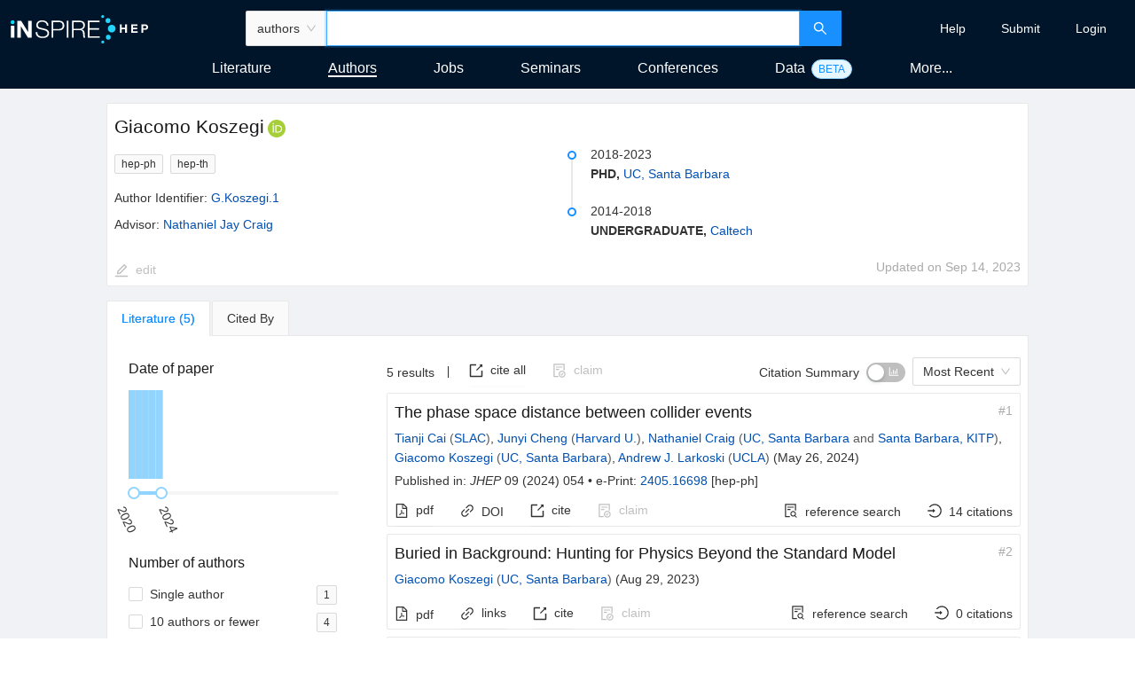

--- FILE ---
content_type: application/javascript
request_url: https://inspirehep.net/static/js/main.e851e112.chunk.js
body_size: 135542
content:
(this["webpackJsonpinspire-next-react"]=this["webpackJsonpinspire-next-react"]||[]).push([[0],{10:function(e,t,n){"use strict";n.d(t,"F",(function(){return a})),n.d(t,"J",(function(){return c})),n.d(t,"a",(function(){return i})),n.d(t,"H",(function(){return s})),n.d(t,"k",(function(){return o})),n.d(t,"G",(function(){return l})),n.d(t,"K",(function(){return u})),n.d(t,"B",(function(){return d})),n.d(t,"I",(function(){return j})),n.d(t,"l",(function(){return b})),n.d(t,"V",(function(){return p})),n.d(t,"Y",(function(){return h})),n.d(t,"X",(function(){return O})),n.d(t,"ab",(function(){return f})),n.d(t,"W",(function(){return g})),n.d(t,"Z",(function(){return m})),n.d(t,"C",(function(){return x})),n.d(t,"D",(function(){return v})),n.d(t,"E",(function(){return y})),n.d(t,"b",(function(){return C})),n.d(t,"g",(function(){return I})),n.d(t,"f",(function(){return S})),n.d(t,"d",(function(){return E})),n.d(t,"e",(function(){return k})),n.d(t,"c",(function(){return w})),n.d(t,"i",(function(){return _})),n.d(t,"h",(function(){return N})),n.d(t,"w",(function(){return R})),n.d(t,"x",(function(){return T})),n.d(t,"y",(function(){return P})),n.d(t,"z",(function(){return L})),n.d(t,"A",(function(){return U})),n.d(t,"L",(function(){return D})),n.d(t,"M",(function(){return F})),n.d(t,"S",(function(){return B})),n.d(t,"Q",(function(){return H})),n.d(t,"N",(function(){return M})),n.d(t,"T",(function(){return z})),n.d(t,"P",(function(){return Q})),n.d(t,"O",(function(){return V})),n.d(t,"R",(function(){return q})),n.d(t,"U",(function(){return J})),n.d(t,"u",(function(){return K})),n.d(t,"m",(function(){return Y})),n.d(t,"n",(function(){return G})),n.d(t,"s",(function(){return Z})),n.d(t,"o",(function(){return W})),n.d(t,"r",(function(){return X})),n.d(t,"t",(function(){return $})),n.d(t,"q",(function(){return ee})),n.d(t,"p",(function(){return te})),n.d(t,"v",(function(){return ne})),n.d(t,"j",(function(){return re}));var r=n(107),a="/",c="/literature",i="/authors",s="/jobs",o="/conferences",l="/institutions",u="/seminars",d="/experiments",j="/journals",b="/data",p="/user",h="".concat(p,"/profile"),O="".concat(p,"/login"),f="".concat(p,"/signup"),g="".concat(O,"/local"),m="".concat(p,"/settings"),x="/holdingpen",v="".concat(x,"/dashboard"),y="".concat(x,"/inspect"),C="/backoffice",I="".concat(C,"/login"),S="".concat(I,"/local"),E="".concat(C).concat(i,"/search"),k="".concat(C).concat(c,"/search"),A=Object(r.a)("BACKOFFICE_URL"),w="".concat(A,"/api"),_="".concat(A,"/accounts/orcid/login/"),N="".concat(w,"/token/"),R="/errors",T="".concat(R,"/401"),P="".concat(R,"/404"),L="".concat(R,"/500"),U="".concat(R,"/network"),D="/submissions",F="".concat(D,"/authors"),B="".concat(D,"/literature"),H="".concat(D,"/jobs"),M="".concat(D,"/conferences"),z="".concat(D,"/seminars"),Q="".concat(D,"/institutions"),V="".concat(D,"/experiments"),q="".concat(D,"/journals"),J="".concat(D,"/success"),K="/editor/record/literature",Y=F,G="/editor/record/authors",Z=H,W="/editor/record/conferences",X="/editor/record/institutions",$="/editor/record/journals",ee="/editor/record/experiments",te="/editor/record/data",ne=z,re="/bibliography-generator"},1037:function(e,t,n){},1038:function(e,t,n){},104:function(e,t,n){"use strict";var r=n(2),a=n.n(r),c=n(322);function i(e){var t=e.min,n=e.max,r=e.render;return Object(c.a)({min:t,max:n})?r():null}i.propTypes={min:a.a.oneOf(["sm","md","lg","xl","xxl"]),max:a.a.oneOf(["xs","sm","md","lg","xl"]),render:a.a.func.isRequired},t.a=i},1040:function(e,t,n){},1041:function(e,t,n){},1044:function(e,t,n){},1045:function(e,t,n){},1046:function(e,t,n){},1047:function(e,t,n){},1049:function(e,t,n){},105:function(e,t,n){"use strict";var r=n(23),a=n(47),c=n(17),i=(n(421),n(251)),s=(n(0),n(1129),n(1)),o=["10","25","50","100","250"],l=function(e){var t=e.page,n=e.total,r=e.pageSize,a=e.onPageChange,c=e.onSizeChange,l=e.hideSizeChange;return Object(s.jsx)(i.a,{className:"__SearchPagination__",hideOnSinglePage:!0,style:{textAlign:"center"},current:t,onChange:a,total:n,pageSize:r,onShowSizeChange:c,pageSizeOptions:o,showSizeChanger:!l,responsive:!0})};l.defaultProps={page:1,pageSize:25};var u=l;t.a=Object(r.c)((function(e,t){var n=t.namespace;return{page:Object(c.d)(e.search.getIn(["namespaces",n,"query","page"])),pageSize:Object(c.d)(e.search.getIn(["namespaces",n,"query","size"])),total:e.search.getIn(["namespaces",n,"total"])}}),(function(e,t){var n=t.namespace;return{onPageChange:function(t){window.scrollTo(0,0),e(Object(a.i)(n,{page:String(t)}))},onSizeChange:function(t,r){window.scrollTo(0,0),e(Object(a.i)(n,{size:r,page:"1"}))}}}))(u)},1050:function(e,t,n){},107:function(e,t,n){"use strict";n.d(t,"a",(function(){return a}));var r=n(151);function a(e){var t=arguments.length>1&&void 0!==arguments[1]?arguments[1]:null;try{return null!=window.CONFIG[e]?window.CONFIG[e]:t}catch(n){return r.a(n),console.error(n),t}}},1076:function(e,t){},1086:function(e,t,n){},1098:function(e,t,n){},1099:function(e,t,n){},1103:function(e,t,n){},1104:function(e,t,n){},1127:function(e,t,n){},1128:function(e,t,n){},1129:function(e,t,n){},1135:function(e,t,n){},114:function(e,t,n){"use strict";n(0);var r=n(17),a=n(1);t.a=function(e){var t=e.children;return Object(a.jsx)(a.Fragment,{children:Object(r.b)(t)})}},1140:function(e,t,n){},1144:function(e,t,n){},1145:function(e,t,n){},1158:function(e,t,n){},118:function(e,t,n){"use strict";var r=n(15),a=n(16),c=n(20),i=n(21),s=n(0),o=n(57),l=n(1),u=function(e){Object(c.a)(n,e);var t=Object(i.a)(n);function n(){return Object(r.a)(this,n),t.apply(this,arguments)}return Object(a.a)(n,[{key:"render",value:function(){var e=this.props,t=e.leftActions,n=e.rightActions,r=e.children;return Object(l.jsx)(o.a,{leftActions:t,rightActions:n,children:r})}}]),n}(s.Component);t.a=u},120:function(e,t,n){"use strict";n.d(t,"g",(function(){return h})),n.d(t,"a",(function(){return O})),n.d(t,"e",(function(){return f})),n.d(t,"f",(function(){return g})),n.d(t,"d",(function(){return m})),n.d(t,"b",(function(){return x})),n.d(t,"c",(function(){return I}));var r=n(19),a=n(30),c=n(136),i=n(7),s=n(10),o=n(17),l=(n(353),n(58)),u=(n(0),n(1));function d(e){return{type:i.uc,payload:e}}function j(e){return{type:i.tc,payload:e}}function b(e){return{type:i.Ac,payload:e}}function p(){return{type:i.vc}}function h(e){return function(){var t=Object(a.a)(Object(r.a)().mark((function t(n,a,c){var s,l,u;return Object(r.a)().wrap((function(t){for(;;)switch(t.prev=t.next){case 0:return n({type:i.Bc}),t.prev=1,t.next=4,c.post("/accounts/signup",e);case 4:s=t.sent,n((r=s.data,{type:i.Cc,payload:r})),t.next=12;break;case 8:t.prev=8,t.t0=t.catch(1),l=Object(o.u)(t.t0),u=l.error,n(b({error:u}));case 12:case"end":return t.stop()}var r}),t,null,[[1,8]])})));return function(e,n,r){return t.apply(this,arguments)}}()}function O(){return function(){var e=Object(a.a)(Object(r.a)().mark((function e(t,n,a){var c;return Object(r.a)().wrap((function(e){for(;;)switch(e.prev=e.next){case 0:return t({type:i.Sb}),e.prev=1,e.next=4,a.get("/accounts/me");case 4:c=e.sent,t(d(c.data)),e.next=11;break;case 8:e.prev=8,e.t0=e.catch(1),t(p());case 11:case"end":return e.stop()}}),e,null,[[1,8]])})));return function(t,n,r){return e.apply(this,arguments)}}()}function f(e){return function(){var t=Object(a.a)(Object(r.a)().mark((function t(n,a,c){var i,s,l;return Object(r.a)().wrap((function(t){for(;;)switch(t.prev=t.next){case 0:return t.prev=0,t.next=3,c.post("/accounts/login",e);case 3:i=t.sent,n(d(i.data)),t.next=11;break;case 7:t.prev=7,t.t0=t.catch(0),s=Object(o.u)(t.t0),l=s.error,n(j({error:l}));case 11:case"end":return t.stop()}}),t,null,[[0,7]])})));return function(e,n,r){return t.apply(this,arguments)}}()}function g(){return function(){var e=Object(a.a)(Object(r.a)().mark((function e(t,n,a){return Object(r.a)().wrap((function(e){for(;;)switch(e.prev=e.next){case 0:return e.prev=0,e.next=3,a.get("/accounts/logout");case 3:t(p()),t(Object(c.e)(s.F)),t(Object(c.c)()),e.next=10;break;case 8:e.prev=8,e.t0=e.catch(0);case 10:case"end":return e.stop()}}),e,null,[[0,8]])})));return function(t,n,r){return e.apply(this,arguments)}}()}function m(){return function(){var e=Object(a.a)(Object(r.a)().mark((function e(t,n,a){return Object(r.a)().wrap((function(e){for(;;)switch(e.prev=e.next){case 0:if(!n().user.get("loggedIn")){e.next=10;break}return e.prev=1,e.next=4,a.get("/accounts/me");case 4:e.next=10;break;case 6:e.prev=6,e.t0=e.catch(1),l.a.error({message:"You are logged out due to inactivity.",duration:null,description:Object(u.jsx)("a",{href:"".concat(s.X),children:"Go to login page."})}),t(p());case 10:case"end":return e.stop()}}),e,null,[[1,6]])})));return function(t,n,r){return e.apply(this,arguments)}}()}function x(e,t){return{type:i.zc,payload:{name:e,value:t}}}function v(e){return{type:i.xc,payload:{value:e}}}function y(e){return{type:i.yc,payload:{value:e}}}function C(e){return{type:i.wc,payload:e}}function I(e){return function(){var t=Object(a.a)(Object(r.a)().mark((function t(n,a,c){var i,s;return Object(r.a)().wrap((function(t){for(;;)switch(t.prev=t.next){case 0:return n(v(e)),t.prev=1,t.next=4,c.put("/accounts/settings/orcid-push",{value:e});case 4:n(y(e)),t.next=11;break;case 7:t.prev=7,t.t0=t.catch(1),i=Object(o.u)(t.t0),s=i.error,n(C({error:s}));case 11:case"end":return t.stop()}}),t,null,[[1,7]])})));return function(e,n,r){return t.apply(this,arguments)}}()}},1242:function(e,t,n){},1247:function(e,t,n){},1258:function(e,t,n){},126:function(e,t,n){"use strict";n.d(t,"c",(function(){return a})),n.d(t,"b",(function(){return c})),n.d(t,"a",(function(){return o}));var r,a,c,i=n(22),s=n(14);!function(e){e.AUTHOR_CREATE="AUTHOR_CREATE",e.AUTHOR_UPDATE="AUTHOR_UPDATE",e.HEP_CREATE="HEP_CREATE",e.HEP_UPDATE="HEP_UPDATE"}(a||(a={})),function(e){e.APPROVAL="approval",e.APPROVAL_CORE_SELECTION="approval_core_selection",e.APPROVAL_FUZZY_MATCHING="approval_fuzzy_matching",e.APPROVAL_MERGE="approval_merge",e.BLOCKED="blocked",e.COMPLETED="completed",e.ERROR="error",e.ERROR_MULTIPLE_EXACT_MATCHES="error_multiple_exact_matches",e.ERROR_VALIDATION="error_validation",e.PROCESSING="processing",e.RUNNING="running"}(c||(c={}));var o=(r={},Object(i.a)(r,a.AUTHOR_CREATE,s.c),Object(i.a)(r,a.AUTHOR_UPDATE,s.c),Object(i.a)(r,a.HEP_CREATE,s.A),Object(i.a)(r,a.HEP_UPDATE,s.A),r)},1260:function(e,t,n){},1261:function(e,t,n){},1263:function(e,t,n){},1264:function(e,t,n){},1265:function(e,t,n){},1266:function(e,t,n){},1269:function(e,t,n){},127:function(e,t,n){"use strict";n.d(t,"d",(function(){return o})),n.d(t,"b",(function(){return l})),n.d(t,"a",(function(){return u})),n.d(t,"c",(function(){return d})),n.d(t,"f",(function(){return j})),n.d(t,"e",(function(){return b}));var r,a=n(22),c="application/x-bibtex",i="application/vnd+inspire.latex.eu+x-latex",s="application/vnd+inspire.latex.us+x-latex",o="text/vnd+inspire.html+html",l=[{value:c,display:"BibTeX"},{value:i,display:"LaTeX (EU)"},{value:s,display:"LaTeX (US)"},{value:o,display:"CV (html)"}],u=(r={},Object(a.a)(r,c,{mimetype:"application/x-bibtex",extension:"bib"}),Object(a.a)(r,i,{mimetype:"application/x-latex",extension:"tex"}),Object(a.a)(r,s,{mimetype:"application/x-latex",extension:"tex"}),Object(a.a)(r,o,{mimetype:"text/html",extension:"html"}),r),d=l.map((function(e){return e.value})),j=1e3,b=250},1270:function(e,t,n){},13:function(e,t,n){"use strict";n.d(t,"c",(function(){return o})),n.d(t,"v",(function(){return l})),n.d(t,"w",(function(){return u})),n.d(t,"s",(function(){return d})),n.d(t,"f",(function(){return j})),n.d(t,"d",(function(){return b})),n.d(t,"e",(function(){return p})),n.d(t,"k",(function(){return h})),n.d(t,"j",(function(){return O})),n.d(t,"n",(function(){return f})),n.d(t,"q",(function(){return g})),n.d(t,"r",(function(){return m})),n.d(t,"C",(function(){return x})),n.d(t,"o",(function(){return v})),n.d(t,"t",(function(){return y})),n.d(t,"u",(function(){return C})),n.d(t,"p",(function(){return I})),n.d(t,"g",(function(){return S})),n.d(t,"x",(function(){return E})),n.d(t,"a",(function(){return k})),n.d(t,"b",(function(){return A})),n.d(t,"l",(function(){return w})),n.d(t,"m",(function(){return _})),n.d(t,"h",(function(){return N})),n.d(t,"i",(function(){return R})),n.d(t,"B",(function(){return T})),n.d(t,"A",(function(){return P})),n.d(t,"y",(function(){return L})),n.d(t,"z",(function(){return U}));var r,a=n(11),c=n(29),i=n(22),s=n(10),o="authors",l="literature",u="literatureReferences",d="jobs",j="authorPublications",b="authorCitations",p="authorData",h="conferenceContributions",O="conferences",f="existingConferences",g="institutions",m="institutionPapers",x="seminars",v="experiments",y="journals",C="journalPapers",I="experimentPapers",S="authorSeminars",E="literatureSeminars",k="assignAuthor",A="assignConference",w="curateReference",_="data",N="backofficeAuthorsSearch",R="backofficeLiteratureSearch",T=[l,o,d,x,O,g,v,y,_],P=[s.J,s.a,s.H,s.K,s.k,s.G,s.B,s.I,s.l,s.d,s.e],L=(r={},Object(i.a)(r,l,s.J),Object(i.a)(r,u,s.J),Object(i.a)(r,j,s.J),Object(i.a)(r,b,s.J),Object(i.a)(r,p,s.l),Object(i.a)(r,h,s.J),Object(i.a)(r,m,s.J),Object(i.a)(r,f,O),Object(i.a)(r,I,s.J),Object(i.a)(r,S,s.K),Object(i.a)(r,E,s.K),Object(i.a)(r,k,s.a),Object(i.a)(r,A,s.k),Object(i.a)(r,w,s.J),Object(i.a)(r,_,s.l),Object(i.a)(r,o,s.a),Object(i.a)(r,d,s.H),Object(i.a)(r,x,s.K),Object(i.a)(r,O,s.k),Object(i.a)(r,g,s.G),Object(i.a)(r,v,s.B),Object(i.a)(r,y,s.I),Object(i.a)(r,C,s.J),Object(i.a)(r,N,s.d),Object(i.a)(r,R,s.e),r),U=Object.entries(L).reduce((function(e,t){var n=Object(c.a)(t,2),r=n[0],s=n[1];return Object(a.a)(Object(a.a)({},e),{},Object(i.a)({},s,r))}),{})},1312:function(e,t,n){},1317:function(e,t,n){},1318:function(e,t,n){},1322:function(e,t,n){},1325:function(e,t,n){},1326:function(e,t,n){"use strict";n.r(t);n(813),n(843);var r=n(68),a=n.n(r),c=n(23),i=n(0),s=n.n(i),o=n(83),l=n(141),u=(n(855),n(1343)),d=n(151),j=n(766);Boolean("localhost"===window.location.hostname||"[::1]"===window.location.hostname||window.location.hostname.match(/^127(?:\.(?:25[0-5]|2[0-4][0-9]|[01]?[0-9][0-9]?)){3}$/));var b,p=n(81),h=n(218),O=n(774),f=n(150),g=n(679),m=n(767),x=n(768),v=n(12),y=n(136),C=n(7),I=n(22),S=n(11),E=n(13),k=n(14),A={sort:"mostrecent",size:"25",page:"1"},w={size:"25",page:"1"},_={size:"10",page:"1"},N={loading:!1,initialTotal:null,total:0,error:null,sortOptions:null,aggregations:{},initialAggregations:{},loadingAggregations:!1,aggregationsError:null,baseQuery:A,query:A,baseAggregationsQuery:{}},R=(b={},Object(I.a)(b,E.v,Object(S.a)({},N)),Object(I.a)(b,E.c,Object(S.a)(Object(S.a)({},N),{},{baseQuery:Object(S.a)(Object(S.a)({},A),{},{sort:"bestmatch"}),query:Object(S.a)(Object(S.a)({},A),{},{sort:"bestmatch"})})),Object(I.a)(b,E.s,Object(S.a)(Object(S.a)({},N),{},{baseQuery:Object(S.a)(Object(S.a)({},A),{},{status:"open"})})),Object(I.a)(b,E.f,Object(S.a)(Object(S.a)({},N),{},{baseQuery:Object(S.a)(Object(S.a)({},A),{},{search_type:"hep-author-publication"}),query:Object(S.a)(Object(S.a)({},A),{},{search_type:"hep-author-publication"}),baseAggregationsQuery:{facet_name:"hep-author-publication"}})),Object(I.a)(b,E.d,Object(S.a)(Object(S.a)({},N),{},{baseAggregationsQuery:{facet_name:"hep-author-citations"}})),Object(I.a)(b,E.e,Object(S.a)({},N)),Object(I.a)(b,E.k,Object(S.a)(Object(S.a)({},N),{},{baseQuery:Object(S.a)(Object(S.a)({},A),{},{doc_type:"conference paper"}),query:Object(S.a)(Object(S.a)({},A),{},{doc_type:"conference paper"}),baseAggregationsQuery:{facet_name:"hep-conference-contribution"}})),Object(I.a)(b,E.j,Object(S.a)(Object(S.a)({},N),{},{baseQuery:Object(S.a)(Object(S.a)({},A),{},{start_date:k.S,sort:"dateasc"}),query:Object(S.a)(Object(S.a)({},A),{},{start_date:k.S,sort:"dateasc"})})),Object(I.a)(b,E.b,Object(S.a)({},N)),Object(I.a)(b,E.l,Object(S.a)({},N)),Object(I.a)(b,E.n,Object(S.a)(Object(S.a)({},N),{},{baseQuery:Object(S.a)(Object(S.a)({},A),{},{start_date:k.R,sort:"dateasc"}),query:Object(S.a)(Object(S.a)({},A),{},{start_date:k.R,sort:"dateasc"})})),Object(I.a)(b,E.a,Object(S.a)({},N)),Object(I.a)(b,E.q,Object(S.a)({},N)),Object(I.a)(b,E.r,Object(S.a)(Object(S.a)({},N),{},{baseAggregationsQuery:{facet_name:"hep-institution-papers"}})),Object(I.a)(b,E.C,Object(S.a)(Object(S.a)({},N),{},{baseQuery:Object(S.a)(Object(S.a)({},A),{},{start_date:k.S,sort:"dateasc"}),query:Object(S.a)(Object(S.a)({},A),{},{start_date:k.S,sort:"dateasc"})})),Object(I.a)(b,E.o,Object(S.a)({},N)),Object(I.a)(b,E.m,Object(S.a)({},N)),Object(I.a)(b,E.p,Object(S.a)(Object(S.a)({},N),{},{baseAggregationsQuery:{facet_name:"hep-experiment-papers"}})),Object(I.a)(b,E.t,Object(S.a)({},N)),Object(I.a)(b,E.u,Object(S.a)(Object(S.a)({},N),{},{baseQuery:Object(S.a)({},A)})),Object(I.a)(b,E.g,Object(S.a)(Object(S.a)({},N),{},{baseQuery:Object(S.a)(Object(S.a)({},A),{},{start_date:k.R,sort:k.n}),query:Object(S.a)(Object(S.a)({},A),{},{start_date:k.R,sort:k.n})})),Object(I.a)(b,E.x,Object(S.a)(Object(S.a)({},N),{},{baseQuery:Object(S.a)(Object(S.a)({},A),{},{start_date:k.R,sort:k.n}),query:Object(S.a)(Object(S.a)({},A),{},{start_date:k.R,sort:k.n})})),Object(I.a)(b,E.w,Object(S.a)(Object(S.a)({},N),{},{baseQuery:w,query:w})),Object(I.a)(b,E.h,Object(S.a)(Object(S.a)({},N),{},{baseQuery:Object(S.a)({},_),query:Object(S.a)({},_)})),Object(I.a)(b,E.i,Object(S.a)(Object(S.a)({},N),{},{baseQuery:Object(S.a)({},_),query:Object(S.a)({},_)})),b),T=n(340),P=n(10),L=Object(v.e)({searchBoxNamespace:E.v,embedded:!1,namespaces:R});var U=function(){var e=arguments.length>0&&void 0!==arguments[0]?arguments[0]:L,t=arguments.length>1?arguments[1]:void 0,n=t.payload||{},r=n.namespace,a=n.searchBoxNamespace,c=n.data,i=n.error,s=n.query,o=n.baseQuery,l=n.baseAggregationsQuery;switch(t.type){case y.b:return e.set("searchBoxNamespace",function(e){var t=e.payload.location;return(E.A.find((function(e){return t.pathname.startsWith(e)}))||P.J).substring(1)}(t));case C.P:return e.set("searchBoxNamespace",a);case C.Tb:var u=T.a[r].persistedQueryParamsDuringNewSearch.reduce((function(t,n){return t.set(n,e.getIn(["namespaces",r,"query",n]))}),Object(v.b)());return e.setIn(["namespaces",r,"initialAggregations"],L.getIn(["namespaces",r,"initialAggregations"])).setIn(["namespaces",r,"initialTotal"],L.getIn(["namespaces",r,"initialTotal"])).setIn(["namespaces",r,"query"],L.getIn(["namespaces",r,"query"]).merge(u));case C.bc:return e.mergeIn(["namespaces",r,"baseQuery"],o).mergeIn(["namespaces",r,"query"],o).mergeIn(["namespaces",r,"baseAggregationsQuery"],l);case C.dc:return e.setIn(["namespaces",r,"query"],L.getIn(["namespaces",r,"query"]));case C.ec:var d=e.getIn(["namespaces",r,"baseQuery"]).merge(e.getIn(["namespaces",r,"query"])).merge(s);return e.setIn(["namespaces",r,"query"],d);case C.fc:return e.setIn(["namespaces",r,"loading"],!0);case C.gc:return null===e.getIn(["namespaces",r,"initialTotal"])&&(e=e.setIn(["namespaces",r,"initialTotal"],c.hits.total)),e.setIn(["namespaces",r,"loading"],!1).setIn(["namespaces",r,"total"],c.hits.total).setIn(["namespaces",r,"sortOptions"],Object(v.e)(c.sort_options)).setIn(["namespaces",r,"results"],Object(v.e)(c.hits.hits)).setIn(["namespaces",r,"error"],L.getIn(["namespaces",r,"error"]));case C.cc:return e.setIn(["namespaces",r,"loading"],!1).setIn(["namespaces",r,"error"],Object(v.e)(i));case C.Zb:return e.setIn(["namespaces",r,"loadingAggregations"],!0);case C.ac:return e.getIn(["namespaces",r,"initialAggregations"]).isEmpty()&&(e=e.setIn(["namespaces",r,"initialAggregations"],Object(v.e)(c.aggregations))),e.setIn(["namespaces",r,"loadingAggregations"],!1).setIn(["namespaces",r,"aggregations"],Object(v.e)(c.aggregations)).setIn(["namespaces",r,"aggregationsError"],L.getIn(["namespaces",r,"aggregationsError"]));case C.Yb:return e.setIn(["namespaces",r,"loadingAggregations"],!1).setIn(["namespaces",r,"aggregationsError"],Object(v.e)(i)).setIn(["namespaces",r,"aggregations"],L.getIn(["namespaces",r,"aggregations"]));case C.Xb:return e.setIn(["namespaces",r],L.getIn(["namespaces",r]));default:return e}},D=Object(v.e)({loading:!1,data:{},error:null}),F=function(e){return e.set("loading",!0)},B=function(e,t){return e.set("loading",!1).set("data",Object(v.e)(t.payload)).set("error",D.get("error"))},H=function(e,t){return e.set("loading",!1).set("error",Object(v.e)(t.payload.error)).set("data",D.get("data"))};function M(e){var t=e.fetchingActionActionType,n=e.fetchSuccessActionType,r=e.fetchErrorActionType;return function(){var e=arguments.length>0&&void 0!==arguments[0]?arguments[0]:D,a=arguments.length>1?arguments[1]:void 0;switch(a.type){case C.W:return D;case t:return F(e);case n:return B(e,a);case r:return H(e,a);default:return e}}}var z=Object(v.e)({loadingReferences:!1,errorReferences:null,references:[],loadingReferencesDiff:!1,errorReferencesDiff:null,referencesDiff:[],totalReferences:0,pageReferences:1,loadingAuthors:!1,errorAuthors:null,authors:[],errorAllAuthors:null,allAuthors:[],supervisors:[],literatureSelection:Object(v.c)(),isAssignDrawerVisible:!1,assignDetailViewDrawerVisible:null,referenceDrawer:null}).merge(D),Q=function(){var e=arguments.length>0&&void 0!==arguments[0]?arguments[0]:z,t=arguments.length>1?arguments[1]:void 0;switch(t.type){case C.W:return z;case C.Lb:return F(e);case C.Rb:return B(e,t);case C.Hb:return H(e,t);case C.Jb:return e.set("loadingReferences",!0).set("pageReferences",Object(v.e)(t.payload));case C.Kb:return e.set("loadingReferences",!1).set("references",Object(v.e)(t.payload.metadata.references)).set("errorReferences",z.get("errorReferences")).set("totalReferences",t.payload.metadata.references_count);case C.Ib:return e.set("loadingReferences",!1).set("errorReferences",Object(v.e)(t.payload.error)).set("references",z.get("references")).set("totalReferences",z.get("totalReferences"));case C.Vb:return e.set("loadingReferencesDiff",!0);case C.Wb:return e.set("loadingReferencesDiff",!1).set("referencesDiff",{previousVersion:Object(v.e)(JSON.parse(t.payload.previous_version)),currentVersion:Object(v.e)(JSON.parse(t.payload.current_version)),referenceId:Object(v.e)(t.payload.reference_index)}).set("errorReferencesDiff",z.get("errorReferences"));case C.Ub:return e.set("loadingReferencesDiff",!1).set("errorReferencesDiff",Object(v.e)(t.payload.error)).set("referencesDiff",z.get("referencesDiff"));case C.Fb:return e.set("loadingAuthors",!0);case C.Gb:return e.set("loadingAuthors",!1).set("authors",Object(v.e)(t.payload.metadata.authors)).set("supervisors",Object(v.e)(t.payload.metadata.supervisors)).set("errorAuthors",z.get("errorAuthors"));case C.Eb:return e.set("loadingAuthors",!1).set("errorAuthors",Object(v.e)(t.payload.error)).set("authors",z.get("authors"));case C.Cb:return e.set("loadingAllAuthors",!0);case C.Db:return e.set("loadingAllAuthors",!1).set("allAuthors",Object(v.e)(t.payload.metadata.authors)).set("errorAllAuthors",z.get("errorAuthors"));case C.Bb:return e.set("loadingAllAuthors",!1).set("errorAllAuthors",Object(v.e)(t.payload.error)).set("allAuthors",z.get("allAuthors"));case C.Mb:return e.set("literatureSelection",Object(v.c)());case C.Ob:return e.set("isAssignDrawerVisible",t.payload.visible);case C.Pb:return e.set("assignLiteratureItemDrawerVisible",t.payload.literatureId);case C.Qb:return e.set("referenceDrawer",t.payload.referenceId);case C.Nb:var n=t.payload,r=n.literatureIds,a=n.selected,c=Object(v.c)(r),i=e.get("literatureSelection"),s=a?i.union(c):i.subtract(c);return e.set("literatureSelection",s);default:return e}},V=Object(v.e)({loading:!1,data:[],error:{}}),q=function(){var e=arguments.length>0&&void 0!==arguments[0]?arguments[0]:V,t=arguments.length>1?arguments[1]:void 0;switch(t.type){case C.hb:return e.set("loading",!0);case C.ib:return e.set("loading",!1).set("error",Object(v.e)({})).set("data",Object(v.e)(t.payload.data));case C.gb:return e.set("loading",!1).set("data",Object(v.e)([])).set("error",Object(v.e)(t.payload.error));default:return e}},J=Object(v.e)({loading:!1,data:{},error:{}}),K=function(){var e=arguments.length>0&&void 0!==arguments[0]?arguments[0]:J,t=arguments.length>1?arguments[1]:void 0;switch(t.type){case C.qb:return e.set("loading",!0);case C.rb:return e.set("loading",!1).set("error",Object(v.e)({})).set("data",Object(v.e)(t.payload));case C.pb:return e.set("loading",!1).set("data",Object(v.e)({})).set("error",Object(v.e)(t.payload.error));default:return e}},Y=n(176),G=Object(v.e)({successData:null,submitError:null,loadingInitialData:!1,initialData:null,initialDataError:null,initialMeta:null}),Z=function(){var e=arguments.length>0&&void 0!==arguments[0]?arguments[0]:G,t=arguments.length>1?arguments[1]:void 0;switch(t.type){case C.oc:return e.set("submitError",G.get("submitError")).set("successData",G.get("successData"));case C.pc:return e.set("successData",Object(v.e)(t.payload));case C.nc:return e.set("submitError",Object(v.e)(t.payload.error));case C.nb:return e.set("loadingInitialData",!0);case C.ob:return e.set("loadingInitialData",!1).set("initialData",Object(v.e)(t.payload.data)).set("initialMeta",Object(v.e)(t.payload.meta)).set("initialDataError",G.get("initialDataError"));case C.mb:return e.set("loadingInitialData",!1).set("initialDataError",Object(v.e)(t.payload.error)).set("initialData",G.get("initialData")).set("initialMeta",G.get("initialMeta"));default:return e}},W=Object(v.e)({loadingCitationSummary:!1,citationSummary:null,errorCitationSummary:null,loadingCitationsByYear:!1,byYear:{},errorCitationsByYear:null}),X=function(){var e=arguments.length>0&&void 0!==arguments[0]?arguments[0]:W,t=arguments.length>1?arguments[1]:void 0;switch(t.type){case C.U:return e.set("loadingCitationSummary",!0);case C.V:return e.set("loadingCitationSummary",!1).set("errorCitationSummary",W.get("errorCitationSummary")).set("citationSummary",Object(v.e)(t.payload.aggregations.citation_summary));case C.T:return e.set("loadingCitationSummary",!1).set("errorCitationSummary",Object(v.e)(t.payload.error)).set("citationSummary",W.get("citationSummary"));case C.R:return e.set("loadingCitationsByYear",!0);case C.S:return e.set("loadingCitationsByYear",!1).set("byYear",Object(v.e)(t.payload.aggregations.citations_by_year.value)).set("errorCitationsByYear",W.get("errorCitationsByYear"));case C.Q:return e.set("loadingCitationsByYear",!1).set("byYear",W.get("byYear")).set("errorCitationsByYear",Object(v.e)(t.payload.error));default:return e}},$=Object(v.b)({publicationSelection:Object(v.c)(),isAssignDrawerVisible:!1,publicationSelectionClaimed:Object(v.c)(),publicationSelectionUnclaimed:Object(v.c)(),publicationSelectionCanNotClaim:Object(v.c)()}).merge(D),ee=function(){var e=arguments.length>0&&void 0!==arguments[0]?arguments[0]:$,t=arguments.length>1?arguments[1]:void 0;switch(t.type){case C.W:return $;case C.h:return F(e);case C.j:return B(e,t);case C.a:return H(e,t);case C.f:var n=t.payload,r=n.publicationIds,a=n.selected,c=Object(v.c)(r),i=e.get("publicationSelection"),s=a?i.union(c):i.subtract(c);return e.set("publicationSelection",s);case C.e:return e.set("publicationSelection",Object(v.c)());case C.i:return e.set("isAssignDrawerVisible",t.payload.visible);case C.d:var o=Object(v.c)(t.payload.papersIds),l=e.get("publicationSelectionClaimed"),u=t.payload.selected?l.union(o):l.subtract(o);return e.set("publicationSelectionClaimed",u);case C.b:return e.set("publicationSelectionClaimed",Object(v.c)());case C.g:var d=Object(v.c)(t.payload.papersIds),j=e.get("publicationSelectionUnclaimed"),b=t.payload.selected?j.union(d):j.subtract(d);return e.set("publicationSelectionUnclaimed",b);case C.c:return e.set("publicationSelectionUnclaimed",Object(v.c)());default:return e}},te=M({fetchingActionActionType:C.wb,fetchSuccessActionType:C.xb,fetchErrorActionType:C.vb}),ne=M({fetchingActionActionType:C.Y,fetchSuccessActionType:C.Z,fetchErrorActionType:C.X}),re=M({fetchingActionActionType:C.tb,fetchSuccessActionType:C.ub,fetchErrorActionType:C.sb}),ae=Object(v.e)({loadingAuthors:!1,errorAuthors:null,authors:[]}).merge(D),ce=function(){var e=arguments.length>0&&void 0!==arguments[0]?arguments[0]:ae,t=arguments.length>1?arguments[1]:void 0;switch(t.type){case C.W:return ae;case C.eb:return F(e);case C.fb:return B(e,t);case C.db:return H(e,t);case C.bb:return e.set("loadingAuthors",!0);case C.cb:return e.set("loadingAuthors",!1).set("authors",Object(v.e)(t.payload.metadata.authors)).set("supervisors",Object(v.e)(t.payload.metadata.supervisors)).set("errorAuthors",ae.get("errorAuthors"));case C.ab:return e.set("loadingAuthors",!1).set("errorAuthors",Object(v.e)(t.payload.error)).set("authors",ae.get("authors"));default:return e}},ie=M({fetchingActionActionType:C.ic,fetchSuccessActionType:C.jc,fetchErrorActionType:C.hc}),se=M({fetchingActionActionType:C.kb,fetchSuccessActionType:C.lb,fetchErrorActionType:C.jb}),oe=M({fetchingActionActionType:C.zb,fetchSuccessActionType:C.Ab,fetchErrorActionType:C.yb}),le=Object(v.e)({loading:!1,data:null,citationErrors:null,error:null}),ue=function(){var e=arguments.length>0&&void 0!==arguments[0]?arguments[0]:le,t=arguments.length>1?arguments[1]:void 0,n=t.payload||{},r=n.data,a=n.error,c=n.errors;switch(t.type){case C.N:return e.set("loading",!0).set("data",le.get("data")).set("citationErrors",le.get("citationErrors")).set("error",le.get("error"));case C.O:return e.set("loading",!1).set("data",Object(v.e)(r)).set("citationErrors",Object(v.e)(c));case C.M:return e.set("loading",!1).set("error",Object(v.e)(a));default:return e}},de=Object(v.e)({changeEmailError:null,changeEmailRequest:!1}),je=function(){var e=arguments.length>0&&void 0!==arguments[0]?arguments[0]:de,t=arguments.length>1?arguments[1]:void 0;switch(t.type){case C.lc:return e.set("changeEmailRequest",!0).set("changeEmailError",de.get("changeEmailError"));case C.kc:return e.set("changeEmailRequest",!1).set("changeEmailError",Object(v.e)(t.payload.error));case C.mc:return e.setIn(["data","email"],t.payload.value).set("changeEmailError",de.get("changeEmailError")).set("changeEmailRequest",!1);default:return e}},be=Object(v.e)({closedBannersById:{},guideModalVisibility:null,excludeSelfCitations:!1,referenceListActiveElement:null}),pe=function(){var e=arguments.length>0&&void 0!==arguments[0]?arguments[0]:be,t=arguments.length>1?arguments[1]:void 0;switch(t.type){case C.rc:return e.setIn(["closedBannersById",t.payload.id],!0);case C.qc:return e.set("guideModalVisibility",t.payload.visibility);case C.sc:return e.set("referenceListActiveElement",t.payload.element);default:return e}},he=Object(v.e)({loggedIn:!1,query:{page:1,size:10,ordering:"-_updated_at"},searchResults:[],totalResults:0,loading:!1,author:[],literature:[],facets:[],actionInProgress:!1,dashboard:{loading:!1,facets:{authors:{},literature:{}}}}),Oe=function(){var e=arguments.length>0&&void 0!==arguments[0]?arguments[0]:he,t=arguments.length>1?arguments[1]:void 0;switch(t.type){case C.z:case C.B:case C.A:case C.D:return he;case C.C:return e.set("loggedIn",!0);case C.K:return e.set("loading",!0);case C.H:return e.set("loading",!1).set("searchResults",he.get("searchResults")).set("totalResults",he.get("totalResults")).set("facets",he.get("facets"));case C.L:return e.set("loading",!1).set("searchResults",Object(v.e)(t.payload.data.results)).set("totalResults",t.payload.data.count).set("facets",Object(v.e)(t.payload.data.facets));case C.o:return e.set("loading",!0);case C.n:return e.set("loading",!1).set("author",he.get("author"));case C.p:return e.set("loading",!1).set("author",Object(v.e)(t.payload.data));case C.x:return e.set("loading",!0);case C.w:return e.set("loading",!1).set("literature",he.get("literature"));case C.y:return e.set("loading",!1).set("literature",Object(v.e)(t.payload.data));case C.J:return e.set("query",Object(v.e)(t.payload));case C.I:return e.set("query",Object(v.e)({page:1,size:10}));case C.F:return e.set("actionInProgress",Object(v.e)(t.payload.type));case C.G:case C.E:return e.set("actionInProgress",!1);case C.r:return e.set("loading",!0);case C.s:return e.set("author",he.get("author")).set("loading",!1);case C.q:return e.set("loading",!1);case C.l:return e.set("dashboard",{loading:!0});case C.m:return e.setIn(["dashboard","facets","authors"],Object(v.e)(t.payload)).setIn(["dashboard","loading"],!1);case C.k:return e.set("dashboard",he.get("dashboard"));case C.u:return e.set("dashboard",{loading:!0});case C.v:return e.setIn(["dashboard","facets","literature"],Object(v.e)(t.payload)).setIn(["dashboard","loading"],!1);case C.t:return e.set("dashboard",he.get("dashboard"));default:return e}};var fe=[{name:"ui",initialState:be},{name:"user",initialState:Y.e},{name:"search",initialState:L,statePath:["namespaces",E.w,"query","size"]},{name:"search",initialState:L,statePath:["namespaces",E.v,"query","size"]},{name:"backoffice",initialState:he}],ge=n(87),me=n(121),xe=P.F,ve=n(19),ye=n(30),Ce=n(149);function Ie(e,t){var n="";return null!=t&&(n=".".concat(t.join("."))),"state.".concat(e).concat(n)}var Se=n(153),Ee=n(47),ke=n(17),Ae=[E.y[E.h],E.y[E.i]],we=[E.v,E.m],_e=new RegExp("/\\d+");function Ne(e){return E.A.some((function(t){return e.pathname.startsWith(t)}))&&!_e.test(e.pathname)}function Re(e,t){return e.startsWith("ui-")?void 0:t}var Te=n(120),Pe=O.a.withExtraArgument(ge.b),Le=Object(f.a)(),Ue=Object(g.a)(Le),De=[Ue,function(){return function(e){return function(t){if(t.type===y.b){var n=t.payload.location;n.query=Object(me.parse)(n.search.substring(1))}return e(t)}}},function(){return function(e){return function(t){if(t.type===y.b){var n=t.payload.location;n.previousUrl=xe;var r=n.pathname,a=n.search;xe="".concat(r).concat(a)}return e(t)}}},function(){var e=function(){var e=Object(ye.a)(Object(ve.a)().mark((function e(t){return Object(ve.a)().wrap((function(e){for(;;)switch(e.prev=e.next){case 0:fe.forEach((function(e){var n=e.name,r=e.statePath,a=Ie(n,r);if(null==r)Ce.a.set(a,t[n].toJS());else{var c=t[n].getIn(r);Object(v.f)(c)&&(c=c.toJS()),Ce.a.set(a,c)}}));case 1:case"end":return e.stop()}}),e)})));return function(t){return e.apply(this,arguments)}}();return function(t){var n=t.getState;return function(t){return function(r){var a=t(r);return e(n()),a}}}}(),function(e){var t=e.getState,n=e.dispatch;return function(e){return function(r){if(r.type===y.b&&r.payload){var a=t().router.location||{},c=e(r);return r.payload.location.pathname!==a.pathname&&n({type:C.W,payload:{cause:"LOCATION_REALLY_CHANGED"}}),c}return e(r)}}},function(){return function(e){return function(t){var n=t.meta;if(n&&n.redirectableError){var r=t.payload.error;400===r.status&&window.location.assign("".concat(P.w,"/500")),window.location.assign("".concat(P.w,"/").concat(r.status))}return e(t)}}},function(e){var t=e.getState;return function(e){return function(n){var r=e(n);if(n.type===C.uc){var a=t().user.getIn(["data","roles"]);Object(Se.d)(a)}return r}}},Pe,function(e){var t=e.dispatch,n=e.getState;return function(e){return function(r){if(r.type===y.b){var a=n().router.location,c=r.payload.location,i=function(e){return Ae.includes(e)?E.z[e]:Object(ke.o)(e)},s=i(a.pathname),o=i(c.pathname),l=e(r);if(a.pathname!==c.pathname&&Ne(a)&&(t(Object(Ee.e)(s)),we.includes(o)&&t(Object(Ee.b)(o))),Ne(c))if(r.payload.isFirstRendering||!function(e,t){var n=t.search,r=t.router.location,a=n.getIn(["namespaces",e,"query"]).toJS();return Object(me.stringify)(a,{indices:!1,filter:Re})===Object(me.stringify)(r.query,{indices:!1,filter:Re})}(o,n())){a.pathname===c.pathname&&"POP"===r.payload.action&&(we.includes(o)?t(Object(Ee.b)(o,!0)):t(Object(Ee.h)(o)));var u=c.query;t(Object(Ee.i)(o,u,!0))}return l}return e(r)}}},function(e){var t=e.dispatch;return function(e){return function(n){n.type===C.nc&&(401===n.payload.status&&t(Object(Te.f)()));return e(n)}}}],Fe=([].concat(De,[Object(m.createLogger)()]),function(){return h.applyMiddleware.apply(void 0,De)});n(680);var Be=n(383),He=n(507),Me=n.n(He),ze=(n(989),n(43),n(8)),Qe=(n(46),n(6)),Ve=n(29),qe=n(775),Je=n(3),Ke=n.n(Je),Ye=(n(806),n(693)),Ge=(n(227),n(159)),Ze=n(1346),We=(n(996),n(198)),Xe=n(1),$e=E.B.map((function(e){return{value:e}})),et=function(e){var t=e.searchScopeName,n=e.onSearchScopeChange;return Object(Xe.jsx)(We.a,{listHeight:400,popupClassName:"header-dropdown",onChange:n,value:t,options:$e})},tt=Object(c.c)((function(e){return{searchScopeName:e.search.get("searchBoxNamespace")}}),(function(e){return{onSearchScopeChange:function(t){e(Object(Ee.a)(t))}}}))(et),nt=n(15),rt=n(16),at=function(){function e(t,n){Object(nt.a)(this,e),this.capacity=n,this.values=[],this.valueToIndex=new Map,t&&t.forEach(this.add.bind(this))}return Object(rt.a)(e,[{key:"filter",value:function(e){return this.values.filter(e)}},{key:"add",value:function(e){this.valueToIndex.has(e)?this.remove(e):this.values.length>=this.capacity&&this.removeFirst(),this.values.push(e),this.valueToIndex.set(e,this.values.length-1)}},{key:"remove",value:function(e){var t=this.valueToIndex.get(e);this.values.splice(t,1),this.valueToIndex.delete(e)}},{key:"removeFirst",value:function(){var e=this.values.shift();this.valueToIndex.delete(e)}},{key:"toJSON",value:function(){return this.values}}]),e}(),ct="search-box-history",it=25;function st(e){"requestIdleCallback"in window?window.requestIdleCallback((function(){e()}),{timeout:1e4}):e()}var ot,lt=n(51),ut={};ot=function(e){ut=e},st(Object(ye.a)(Object(ve.a)().mark((function e(){var t,n;return Object(ve.a)().wrap((function(e){for(;;)switch(e.prev=e.next){case 0:return e.next=2,Ce.a.get(ct);case 2:if(e.t0=e.sent,e.t0){e.next=5;break}e.t0={};case 5:t=e.t0,n={},E.B.forEach((function(e){n[e]=new at(t[e],it)})),ot(n);case 9:case"end":return e.stop()}}),e)}))));var dt=function(e){var t=e.value,n=e.placeholder,r=e.onSearch,a=e.namespace,c=e.className,s=Object(i.useState)(t),o=Object(Ve.a)(s,2),l=o[0],u=o[1],d=Object(i.useState)([]),j=Object(Ve.a)(d,2),b=j[0],p=j[1],h=Object(i.useState)(!1),O=Object(Ve.a)(h,2),f=O[0],g=O[1];Object(i.useEffect)((function(){u(null!=t?t:"")}),[t]);var m=Object(i.useCallback)((function(e){var t=e.target.value;u(t);var n=ut[a];if(t&&ut[a]){var r=n.filter((function(e){return e.includes(t)})).map((function(e){return{value:e,label:Object(Xe.jsx)(lt.a,{icon:Object(Xe.jsx)(Ze.a,{}),text:e})}}));p(r)}else p([])}),[a]),x=Object(i.useCallback)((function(){g(!0)}),[]),v=Object(i.useCallback)((function(e){u(e),g(!0)}),[]);return Object(i.useEffect)((function(){var e;f&&(r(a,l),l&&(ut[a].add(l.trim()),e=ut,st(Object(ye.a)(Object(ve.a)().mark((function t(){return Object(ve.a)().wrap((function(t){for(;;)switch(t.prev=t.next){case 0:return t.next=2,Ce.a.set(ct,e);case 2:case"end":return t.stop()}}),t)}))))),g(!1),p([]))}),[f]),Object(Xe.jsx)(Xe.Fragment,{children:Object(Xe.jsxs)("span",{"data-testid":"searchbox",className:Ke()("__SearchBox__ ant-input-group",c),children:[Object(Xe.jsx)("span",{className:"ant-input-group-addon",children:Object(Xe.jsx)(tt,{})}),Object(Xe.jsx)(Ye.a,{autoFocus:!0,popupClassName:"header-dropdown",className:"autocomplete",value:l,dropdownMatchSelectWidth:!0,options:b,onSelect:v,children:Object(Xe.jsx)(Ge.a.Search,{"data-test-id":"search-box-input","data-testid":"search-box-input",placeholder:n,size:"large",enterButton:!0,onChange:m,onSearch:x})})]})})},jt=n(259);function bt(e){var t=e.pidType,n=e.fetchingActionActionType,r=e.fetchSuccessActionType,a=e.fetchErrorActionType,c=e.requestOptions,i=void 0===c?ge.a:c,s=function(e){return{type:n,payload:{recordId:e}}},o=function(e){return{type:a,payload:e,meta:{redirectableError:!0}}};return function(e){return function(){var a=Object(ye.a)(Object(ve.a)().mark((function a(c,l,u){var d,j,b,p,h,O;return Object(ve.a)().wrap((function(a){for(;;)switch(a.prev=a.next){case 0:return c(s(e)),a.prev=1,a.next=4,u.get("/".concat(t,"/").concat(e),i,n);case 4:d=a.sent,(j=d.request.responseURL).endsWith(e)?c((l=d.data,{type:r,payload:l})):(b=j.split("/"),p=b[b.length-1],c(Object(y.f)("/".concat(t,"/").concat(p)))),a.next=12;break;case 9:a.prev=9,a.t0=a.catch(1),Object(ge.c)(a.t0)||(h=Object(ke.u)(a.t0),O=h.error,c(o({error:O})));case 12:case"end":return a.stop()}var l}),a,null,[[1,9]])})));return function(e,t,n){return a.apply(this,arguments)}}()}}n(353);var pt=n(58),ht=n(38),Ot="assigning-conferences-notification",ft="assigning-notification",gt="curation-notification";function mt(e){pt.a.info({key:e,message:"Assigning...",description:"We are processing your request",duration:null})}function xt(e){pt.a.close(e),pt.a.error({className:"super-zindex",message:"Error!",description:"Something went wrong."})}function vt(e){var t=e.conferenceId,n=e.conferenceTitle,r=e.papers;pt.a.close(Ot),pt.a.success({message:"Assignment Successful!",duration:null,description:Object(Xe.jsxs)("span",{children:[r.size," selected ",Object(ke.z)("paper",r.size)," ","assigned to"," ",Object(Xe.jsx)(ht.a,{href:"".concat(P.k,"/").concat(t),children:n})]})})}function yt(){pt.a.close(ft),pt.a.success({message:"Assignment Successful!",duration:null,description:"1 paper added to your profile"})}function Ct(e){pt.a.close(e),pt.a.error({className:"super-zindex",message:"Assignment Error!",description:Object(Xe.jsxs)("span",{children:["This paper cannot be claimed automatically. Please"," ",Object(Xe.jsx)("a",{href:"https://help.inspirehep.net/knowledge-base/contact-us",target:"_blank",children:"contact us"})]})})}function It(e){pt.a.close(e),pt.a.error({className:"super-zindex",message:"Assignment Error!",description:"Something went wrong."})}function St(e){var t=e.papers;pt.a.success({message:"Export successful!",duration:null,description:Object(Xe.jsxs)("span",{children:[t.size," selected papers exported to CDS."]})})}var Et="assigning-notification",kt=function(e,t){return"".concat(e>1?"All ":"").concat(e," selected ").concat(Object(ke.z)("paper",e)," will be ").concat(t," your profile.")},At=function(e,t){return"".concat(t," ").concat(Object(ke.z)("paper",t)," will be claimed to your profile. ").concat(e," ").concat(Object(ke.z)("paper",e)," can not be claimed.")};function wt(){pt.a.info({key:Et,message:"Claiming...",description:"We are processing your request",duration:null})}function _t(e){var t=e.from,n=e.to,r=e.literatureIds;pt.a.close(Et),pt.a.success({message:"Processing request...",duration:null,description:Object(Xe.jsxs)("span",{"data-test-id":"claim-notification-description",children:["Selected papers (",r.join(", "),") will be moved from"," ",Object(Xe.jsx)(ht.a,{href:"".concat(P.a,"/").concat(t),children:t})," ","to"," ",Object(Xe.jsx)(ht.a,{href:"".concat(P.a,"/").concat(n),children:n}),"."]})})}function Nt(e){var t=e.numberOfClaimedPapers,n=e.numberOfUnclaimedPapers,r=0===t?kt(n,"claimed to"):At(t,n);pt.a.close(Et),pt.a.success({message:r,duration:null})}function Rt(e){var t=kt(e,"removed from");pt.a.close(Et),pt.a.success({message:t,duration:null})}function Tt(e){var t=kt(e,"moved to");pt.a.close(Et),pt.a.success({message:t,duration:null})}function Pt(){pt.a.close(Et),pt.a.success({message:"Some claims will be reviewed by our staff for approval.",duration:null})}function Lt(){pt.a.close(Et),pt.a.error({className:"super-zindex",message:"Claim Error!",description:"Something went wrong."})}var Ut=n(160);function Dt(e){return{type:C.qc,payload:{visibility:e}}}function Ft(e){return{type:C.sc,payload:{element:e}}}function Bt(e){return{type:C.Jb,payload:e.page}}function Ht(e){return{type:C.Ib,payload:e}}function Mt(e){return{type:C.Ub,payload:e}}var zt=bt({pidType:k.A,fetchingActionActionType:C.Lb,fetchSuccessActionType:C.Rb,fetchErrorActionType:C.Hb});function Qt(e){var t=arguments.length>1&&void 0!==arguments[1]?arguments[1]:{};return function(){var n=Object(ye.a)(Object(ve.a)().mark((function n(r,a,c){var i,s,o,l,u;return Object(ve.a)().wrap((function(n){for(;;)switch(n.prev=n.next){case 0:return i=Object(S.a)(Object(S.a)({},{size:a().search.getIn(["namespaces",E.w,"query","size"])}),t),r(Bt(i)),s=Object(me.stringify)(i,{indices:!1}),n.prev=3,n.next=6,c.get("/literature/".concat(e,"/references?").concat(s),{},"literature-references-detail");case 6:o=n.sent,r((d=o.data,{type:C.Kb,payload:d})),r(Object(Ee.i)(E.w,i)),n.next=14;break;case 11:n.prev=11,n.t0=n.catch(3),Object(ge.c)(n.t0)||(l=Object(ke.u)(n.t0),u=l.error,r(Ht({error:u})));case 14:case"end":return n.stop()}var d}),n,null,[[3,11]])})));return function(e,t,r){return n.apply(this,arguments)}}()}function Vt(e){return function(){var t=Object(ye.a)(Object(ve.a)().mark((function t(n,r,a){var c,i,s;return Object(ve.a)().wrap((function(t){for(;;)switch(t.prev=t.next){case 0:return n({type:C.Fb}),t.prev=1,t.next=4,a.get("/literature/".concat(e,"/authors"),{},"literature-authors-detail");case 4:c=t.sent,n((o=c.data,{type:C.Gb,payload:o})),t.next=11;break;case 8:t.prev=8,t.t0=t.catch(1),Object(ge.c)(t.t0)||(i=Object(ke.u)(t.t0),s=i.error,n((r={error:s},{type:C.Eb,payload:r})));case 11:case"end":return t.stop()}var r,o}),t,null,[[1,8]])})));return function(e,n,r){return t.apply(this,arguments)}}()}function qt(e){return function(){var t=Object(ye.a)(Object(ve.a)().mark((function t(n,r,a){var c,i,s;return Object(ve.a)().wrap((function(t){for(;;)switch(t.prev=t.next){case 0:return n({type:C.Cb}),t.prev=1,t.next=4,a.get("/literature/".concat(e,"?field=authors"));case 4:c=t.sent,n((o=c.data,{type:C.Db,payload:o})),t.next=11;break;case 8:t.prev=8,t.t0=t.catch(1),Object(ge.c)(t.t0)||(i=Object(ke.u)(t.t0),s=i.error,n((r={error:s},{type:C.Bb,payload:r})),It(ft));case 11:case"end":return t.stop()}var r,o}),t,null,[[1,8]])})));return function(e,n,r){return t.apply(this,arguments)}}()}function Jt(e,t){return{type:C.Nb,payload:{literatureIds:e,selected:t}}}function Kt(){return{type:C.Mb}}function Yt(e){return{type:C.Ob,payload:{visible:e}}}function Gt(e){return{type:C.Pb,payload:{literatureId:e}}}function Zt(e){return{type:C.Qb,payload:{referenceId:e}}}function Wt(e){var t=e.from,n=e.to,r=e.literatureId;return function(){var e=Object(ye.a)(Object(ve.a)().mark((function e(a,c,i){var s;return Object(ve.a)().wrap((function(e){for(;;)switch(e.prev=e.next){case 0:return e.prev=0,mt(ft),e.next=4,i.post("/assign/literature/assign",{from_author_recid:t,to_author_recid:n,literature_ids:[r]});case 4:s=e.sent,s.data&&yt(),e.next=12;break;case 9:e.prev=9,e.t0=e.catch(0),It(ft);case 12:case"end":return e.stop()}}),e,null,[[0,9]])})));return function(t,n,r){return e.apply(this,arguments)}}()}function Xt(e){var t=e.from,n=e.to,r=e.literatureId;return function(){var e=Object(ye.a)(Object(ve.a)().mark((function e(a,c,i){var s,o;return Object(ve.a)().wrap((function(e){for(;;)switch(e.prev=e.next){case 0:return e.prev=0,mt(ft),e.next=4,i.post("/assign/literature/assign-different-profile",{from_author_recid:t,to_author_recid:n,literature_ids:[r]});case 4:s=e.sent,(o=s.data)&&"Success"===o.message&&!Object.prototype.hasOwnProperty.call(o,"created_rt_ticket")?(yt(),a(Gt(null))):o&&"Success"===o.message&&Object.prototype.hasOwnProperty.call(o,"created_rt_ticket")?(Pt(),a(Gt(null))):Ct(ft),e.next=12;break;case 9:e.prev=9,e.t0=e.catch(0),Ct(ft);case 12:case"end":return e.stop()}}),e,null,[[0,9]])})));return function(t,n,r){return e.apply(this,arguments)}}()}var $t=n(261),en=n(219),tn=n(107),nn=Object(c.c)((function(e){return{value:e.search.getIn(["namespaces",e.search.get("searchBoxNamespace"),"query","q"]),namespace:e.search.get("searchBoxNamespace")}}),(function(e){return{onSearch:function(t,n){var r;t!==E.v?e(Object(jt.a)((r={},Object(I.a)(r,$t.a,void 0),Object(I.a)(r,en.a,void 0),r))):(e(Kt()),Object(tn.a)("QUERY_AI_ON_SEARCH_FEATURE_FLAG")&&e(Object(Ee.f)(n)));e(Object(Ee.i)(t,{q:n}))}}}))(dt),rn=(n(1038),n(27)),an=(n(694),["title","titleId"]);function cn(){return cn=Object.assign?Object.assign.bind():function(e){for(var t=1;t<arguments.length;t++){var n=arguments[t];for(var r in n)Object.prototype.hasOwnProperty.call(n,r)&&(e[r]=n[r])}return e},cn.apply(this,arguments)}function sn(e,t){if(null==e)return{};var n,r,a=function(e,t){if(null==e)return{};var n,r,a={},c=Object.keys(e);for(r=0;r<c.length;r++)n=c[r],t.indexOf(n)>=0||(a[n]=e[n]);return a}(e,t);if(Object.getOwnPropertySymbols){var c=Object.getOwnPropertySymbols(e);for(r=0;r<c.length;r++)n=c[r],t.indexOf(n)>=0||Object.prototype.propertyIsEnumerable.call(e,n)&&(a[n]=e[n])}return a}function on(e,t){var n=e.title,r=e.titleId,a=sn(e,an);return i.createElement("svg",cn({xmlns:"http://www.w3.org/2000/svg",viewBox:"0 0 586.6 121.43",ref:t,"aria-labelledby":r},a),void 0===n?i.createElement("title",{id:r},"INSPIRE Logo"):n?i.createElement("title",{id:r},n):null,i.createElement("g",{id:"a6fb781a-4c72-46a0-8d89-3b1f0fcbbe9c","data-name":"Layer 2"},i.createElement("g",{id:"e1c378a5-8f35-4d70-8835-2efb9d50a678","data-name":"Calque 1"},i.createElement("path",{d:"M474,40v13.7h14.45V40h7.85v35.7h-7.85V60.34H474v15.4h-7.85V40Z",style:{fill:"#fff"}}),i.createElement("path",{d:"M541.35,40v6.6H522.5v7.65h17.3v6.1H522.5v8.75h19.25v6.6h-27.1V40Z",style:{fill:"#fff"}}),i.createElement("path",{d:"M574.25,40a14.89,14.89,0,0,1,5.7,1,10.75,10.75,0,0,1,3.82,2.57,10,10,0,0,1,2.15,3.65,13.56,13.56,0,0,1,0,8.48,9.86,9.86,0,0,1-2.15,3.67A10.64,10.64,0,0,1,580,62a14.9,14.9,0,0,1-5.7,1H566v12.8h-7.85V40Zm-2.15,16.8a15.74,15.74,0,0,0,2.6-.2,6.11,6.11,0,0,0,2.2-.77,4.27,4.27,0,0,0,1.52-1.63,6.81,6.81,0,0,0,0-5.5,4.17,4.17,0,0,0-1.52-1.62,6.12,6.12,0,0,0-2.2-.78,16.91,16.91,0,0,0-2.6-.2H566v10.7Z",style:{fill:"#fff"}}),i.createElement("circle",{cx:431.31,cy:57.95,r:16.47,style:{fill:"#24d6ff"}}),i.createElement("circle",{cx:416.82,cy:94.84,r:10.38,style:{fill:"#24d6ff"}}),i.createElement("circle",{cx:415.51,cy:23.7,r:10.38,style:{fill:"#24d6ff"}}),i.createElement("path",{d:"M392.89,12.44a6.22,6.22,0,1,0-6.22-6.22A6.23,6.23,0,0,0,392.89,12.44Z",style:{fill:"#24d6ff"}}),i.createElement("path",{d:"M393.1,109a6.22,6.22,0,1,0,6.22,6.22A6.23,6.23,0,0,0,393.1,109Z",style:{fill:"#24d6ff"}}),i.createElement("path",{d:"M115.85,82.19a15.33,15.33,0,0,0,5,6,21,21,0,0,0,7.58,3.2,43,43,0,0,0,9.37,1,26.63,26.63,0,0,0,6.21-.81,21.71,21.71,0,0,0,6.26-2.6,15.87,15.87,0,0,0,4.83-4.58,11.59,11.59,0,0,0,1.94-6.77,9.88,9.88,0,0,0-1.38-5.29,12.54,12.54,0,0,0-3.56-3.77,20.8,20.8,0,0,0-4.83-2.49,47.07,47.07,0,0,0-5.2-1.58l-16.18-4a46.78,46.78,0,0,1-6.16-2,17.55,17.55,0,0,1-5.24-3.25,15.46,15.46,0,0,1-3.62-5A17.18,17.18,0,0,1,109.54,43a23.08,23.08,0,0,1,1-6.21,17.32,17.32,0,0,1,3.82-6.72,22.18,22.18,0,0,1,7.68-5.34,30.79,30.79,0,0,1,12.52-2.19A36.48,36.48,0,0,1,144.86,24a25.25,25.25,0,0,1,8.55,4.27,20.59,20.59,0,0,1,8.05,16.9h-6.93a16.77,16.77,0,0,0-1.88-7.28,16.22,16.22,0,0,0-4.38-5.19,19.27,19.27,0,0,0-6.21-3.16,25.28,25.28,0,0,0-7.38-1.07,30.46,30.46,0,0,0-6.87.77,17.23,17.23,0,0,0-5.8,2.44,12.72,12.72,0,0,0-4,4.43,13.87,13.87,0,0,0-1.53,6.82,10.48,10.48,0,0,0,.87,4.43,9.25,9.25,0,0,0,2.39,3.2,12.46,12.46,0,0,0,3.51,2.14A26.12,26.12,0,0,0,127.46,54l17.71,4.37a50.62,50.62,0,0,1,7.28,2.5,24,24,0,0,1,6,3.66,15.39,15.39,0,0,1,4.07,5.35A17.78,17.78,0,0,1,164,77.51a27.52,27.52,0,0,1-.25,3.26,16.14,16.14,0,0,1-1.23,4.32,21.57,21.57,0,0,1-2.74,4.64A17.44,17.44,0,0,1,154.89,94a28.15,28.15,0,0,1-7.69,3,44.85,44.85,0,0,1-11,1.17A46,46,0,0,1,124.3,96.7a25.77,25.77,0,0,1-9.36-4.53,20,20,0,0,1-6-7.84,25.74,25.74,0,0,1-1.78-11.5h6.92A20.43,20.43,0,0,0,115.85,82.19Z",style:{fill:"#fff"}}),i.createElement("path",{d:"M207.26,24.07a26.88,26.88,0,0,1,8.86,1.37,18.79,18.79,0,0,1,6.82,4.07,18.06,18.06,0,0,1,4.38,6.57,23.86,23.86,0,0,1,1.52,8.75,23.88,23.88,0,0,1-1.52,8.76,17.93,17.93,0,0,1-4.38,6.56,18.67,18.67,0,0,1-6.82,4.08,27.14,27.14,0,0,1-8.86,1.37H181.92V96.75H175V24.07ZM205.74,59.7c4.81,0,8.72-1.23,11.7-3.67s4.48-6.17,4.48-11.2-1.49-8.75-4.48-11.19S210.55,30,205.74,30H181.92V59.7Z",style:{fill:"#fff"}}),i.createElement("path",{d:"M246.55,24.07V96.75h-6.92V24.07Z",style:{fill:"#fff"}}),i.createElement("path",{d:"M295,24.07a31.44,31.44,0,0,1,8.5,1.12,20.32,20.32,0,0,1,7,3.41,16.4,16.4,0,0,1,4.79,5.9A19.12,19.12,0,0,1,317.1,43a20.42,20.42,0,0,1-3.56,12A16.25,16.25,0,0,1,303,61.53v.2a16.26,16.26,0,0,1,5.9,1.88,12,12,0,0,1,3.82,3.52,14.47,14.47,0,0,1,2.14,4.93,35.8,35.8,0,0,1,.86,6.06c.07,1.22.14,2.72.21,4.48s.2,3.55.4,5.34a33.77,33.77,0,0,0,1,5.09A9.63,9.63,0,0,0,319,96.75H311.4a8.87,8.87,0,0,1-1-2.5,21.33,21.33,0,0,1-.51-3c-.1-1-.19-2.09-.25-3.1s-.14-1.9-.21-2.65q-.19-3.87-.66-7.69a21.09,21.09,0,0,0-1.93-6.82,12,12,0,0,0-4.28-4.83c-1.87-1.22-4.43-1.77-7.68-1.63H268.64V96.75h-6.92V24.07Zm-.51,34.51a18.67,18.67,0,0,0,6-1,15,15,0,0,0,5-2.8,13.66,13.66,0,0,0,3.41-4.43,13.32,13.32,0,0,0,1.28-6q0-6.72-3.87-10.59T294.5,30H268.64V58.58Z",style:{fill:"#fff"}}),i.createElement("path",{d:"M379.8,24.07V30H336.54V56.23h40.51v5.91H336.54v28.7h43.77v5.91H329.62V24.07Z",style:{fill:"#fff"}}),i.createElement("circle",{cx:8.45,cy:30.54,r:8.45,style:{fill:"#00e5ff"}}),i.createElement("polygon",{points:"16.37 45.97 1.08 45.97 1.08 96.82 16.37 96.82 16.37 45.99 16.41 46.04 16.41 46.02 16.37 45.97",style:{fill:"#fff"}}),i.createElement("path",{d:"M44.62,24.38,75,73.14h.2V24.38h15V97.06h-16L43.91,48.4H43.7V97.06h-15V24.38Z",style:{fill:"#fff"}}))))}var ln,un,dn,jn,bn,pn,hn,On,fn,gn,mn,xn,vn,yn,Cn,In,Sn=i.forwardRef(on),En=(n.p,function(){return Object(Xe.jsx)(rn.a,{className:"__Logo__",to:P.F,children:Object(Xe.jsx)(Sn,{className:"logo"})})}),kn=["title","titleId"];function An(){return An=Object.assign?Object.assign.bind():function(e){for(var t=1;t<arguments.length;t++){var n=arguments[t];for(var r in n)Object.prototype.hasOwnProperty.call(n,r)&&(e[r]=n[r])}return e},An.apply(this,arguments)}function wn(e,t){if(null==e)return{};var n,r,a=function(e,t){if(null==e)return{};var n,r,a={},c=Object.keys(e);for(r=0;r<c.length;r++)n=c[r],t.indexOf(n)>=0||(a[n]=e[n]);return a}(e,t);if(Object.getOwnPropertySymbols){var c=Object.getOwnPropertySymbols(e);for(r=0;r<c.length;r++)n=c[r],t.indexOf(n)>=0||Object.prototype.propertyIsEnumerable.call(e,n)&&(a[n]=e[n])}return a}function _n(e,t){var n=e.title,r=e.titleId,a=wn(e,kn);return i.createElement("svg",An({width:194,height:62,viewBox:"0 0 194 62",fill:"none",xmlns:"http://www.w3.org/2000/svg",ref:t,"aria-labelledby":r},a),n?i.createElement("title",{id:r},n):null,ln||(ln=i.createElement("path",{d:"M156.814 13.0644V17.539H161.533V13.0644H164.097V24.7244H161.533V19.7077H156.814V24.7375H154.25V13.0644H156.814Z",fill:"white"})),un||(un=i.createElement("path",{d:"M178.811 13.0644V15.2201H172.654V17.7186H178.305V19.711H172.654V22.5688H178.941V24.7244H170.09V13.0644H178.811Z",fill:"white"})),dn||(dn=i.createElement("path",{d:"M189.556 13.0644C190.192 13.0505 190.825 13.1615 191.418 13.391C191.89 13.5775 192.315 13.8638 192.666 14.2304C192.982 14.5731 193.222 14.9796 193.368 15.4226C193.664 16.322 193.664 17.2927 193.368 18.1922C193.224 18.6381 192.984 19.0472 192.666 19.3909C192.323 19.7635 191.902 20.0567 191.434 20.2499C190.841 20.4794 190.209 20.5903 189.573 20.5765H186.862V24.7571H184.298V13.0644H189.556ZM188.854 18.5515C189.138 18.5533 189.423 18.5314 189.703 18.4862C189.957 18.4492 190.201 18.3638 190.422 18.2347C190.632 18.1043 190.803 17.9206 190.918 17.7023C191.043 17.4193 191.108 17.1134 191.108 16.8041C191.108 16.4948 191.043 16.1889 190.918 15.906C190.804 15.6879 190.632 15.5051 190.422 15.3768C190.201 15.2466 189.957 15.1601 189.703 15.1221C189.422 15.0785 189.138 15.0566 188.854 15.0568H186.862V18.5515H188.854Z",fill:"white"})),jn||(jn=i.createElement("path",{d:"M142.871 24.3064C145.841 24.3064 148.25 21.898 148.25 18.9271C148.25 15.9562 145.841 13.5478 142.871 13.5478C139.9 13.5478 137.491 15.9562 137.491 18.9271C137.491 21.898 139.9 24.3064 142.871 24.3064Z",fill:"#24D6FF"})),bn||(bn=i.createElement("path",{d:"M138.138 34.366C140.01 34.366 141.528 32.8481 141.528 30.9758C141.528 29.1034 140.01 27.5856 138.138 27.5856C136.266 27.5856 134.748 29.1034 134.748 30.9758C134.748 32.8481 136.266 34.366 138.138 34.366Z",fill:"#24D6FF"})),pn||(pn=i.createElement("path",{d:"M137.71 11.1309C139.582 11.1309 141.1 9.61305 141.1 7.74068C141.1 5.86831 139.582 4.35046 137.71 4.35046C135.838 4.35046 134.32 5.86831 134.32 7.74068C134.32 9.61305 135.838 11.1309 137.71 11.1309Z",fill:"#24D6FF"})),hn||(hn=i.createElement("path",{d:"M130.322 4.06304C130.724 4.06304 131.117 3.94389 131.451 3.72067C131.785 3.49744 132.045 3.18016 132.199 2.80895C132.353 2.43774 132.393 2.02927 132.315 1.63519C132.236 1.24111 132.043 0.879132 131.759 0.595019C131.475 0.310906 131.113 0.117423 130.718 0.039036C130.324 -0.0393506 129.916 0.000880241 129.545 0.154641C129.174 0.308402 128.856 0.568787 128.633 0.902869C128.41 1.23695 128.291 1.62972 128.291 2.03152C128.292 2.57005 128.506 3.08627 128.887 3.46707C129.267 3.84786 129.784 4.06218 130.322 4.06304Z",fill:"#24D6FF"})),On||(On=i.createElement("path",{d:"M39.8379 26.8442C40.2039 27.6274 40.7665 28.3025 41.4709 28.8038C42.2192 29.312 43.0606 29.6672 43.9466 29.849C44.9517 30.0696 45.978 30.1792 47.007 30.1756C47.6911 30.1675 48.3719 30.0787 49.0352 29.911C49.757 29.7368 50.447 29.4502 51.0798 29.0618C51.7055 28.6803 52.2432 28.1705 52.6574 27.566C53.0928 26.9125 53.3142 26.1397 53.291 25.3548C53.3062 24.7479 53.15 24.1491 52.8403 23.627C52.5427 23.1401 52.1466 22.7207 51.6775 22.3957C51.1895 22.0568 50.6591 21.7834 50.1 21.5824C49.5443 21.3779 48.9772 21.2056 48.4016 21.0664L43.117 19.76C42.4321 19.589 41.7599 19.3707 41.1051 19.1067C40.4765 18.8567 39.897 18.4973 39.3937 18.0453C38.8938 17.5859 38.4917 17.0305 38.2113 16.4122C37.8969 15.6636 37.7487 14.8557 37.777 14.0443C37.7928 13.3564 37.9027 12.674 38.1036 12.016C38.3488 11.1998 38.7753 10.4495 39.3512 9.82119C40.0539 9.06812 40.909 8.47353 41.8596 8.07709C43.1581 7.55686 44.5508 7.31325 45.9488 7.36181C47.0871 7.35924 48.22 7.51982 49.3129 7.83866C50.324 8.12154 51.2718 8.59489 52.1054 9.23329C52.9486 9.88014 53.6265 10.7176 54.0835 11.6771C54.5405 12.6366 54.7637 13.6907 54.7346 14.753H52.4712C52.4491 13.9242 52.2392 13.1112 51.8572 12.3753C51.5053 11.7156 51.0177 11.1379 50.4266 10.6802C49.8188 10.2158 49.1315 9.86601 48.3983 9.64809C47.6166 9.41308 46.8043 9.29531 45.988 9.29861C45.2329 9.29702 44.4801 9.3814 43.7441 9.5501C43.0691 9.69722 42.427 9.96736 41.8498 10.347C41.3057 10.7189 40.8579 11.2148 40.5434 11.7939C40.1894 12.4816 40.0173 13.2484 40.0436 14.0214C40.0321 14.5186 40.1291 15.0124 40.3278 15.4683C40.5088 15.8694 40.7752 16.2261 41.1084 16.5134C41.4492 16.8083 41.8366 17.0445 42.2548 17.2124C42.7004 17.3924 43.1603 17.5344 43.6298 17.637L49.4141 19.0643C50.2263 19.2757 51.0211 19.5487 51.7918 19.8808C52.5002 20.1809 53.1605 20.5837 53.7515 21.0762C54.3179 21.5536 54.7719 22.1503 55.0808 22.8236C55.4237 23.6084 55.5888 24.4594 55.5642 25.3156C55.5581 25.6718 55.5308 26.0274 55.4825 26.3804C55.415 26.8671 55.2798 27.342 55.0808 27.7913C54.847 28.3319 54.5464 28.841 54.1859 29.3068C53.7455 29.8675 53.2037 30.3406 52.5888 30.7014C51.8042 31.1497 50.9579 31.4798 50.0771 31.6813C48.8999 31.9564 47.6932 32.0848 46.4844 32.0634C45.1734 32.0736 43.8668 31.9122 42.5977 31.5833C41.4888 31.3029 40.4486 30.7995 39.5407 30.1037C38.6837 29.4273 38.01 28.547 37.581 27.5431C37.103 26.3519 36.9041 25.067 36.9996 23.7871H39.2598C39.2089 24.8374 39.407 25.8849 39.8379 26.8442Z",fill:"white"})),fn||(fn=i.createElement("path",{d:"M69.6934 7.86152C70.6762 7.84763 71.6544 7.99889 72.5871 8.30898C73.4159 8.58831 74.1753 9.04154 74.8146 9.63829C75.4439 10.2393 75.9325 10.9721 76.2452 11.7841C76.5881 12.6973 76.7565 13.6667 76.7416 14.642C76.7567 15.6183 76.5883 16.5889 76.2452 17.5031C75.9333 18.3146 75.4446 19.0465 74.8146 19.6456C74.1764 20.2446 73.4167 20.699 72.5871 20.9782C71.654 21.2868 70.6761 21.438 69.6934 21.4257H61.4171V31.5996H59.1569V7.86152H69.6934ZM69.1969 19.4987C70.7679 19.4987 72.045 19.0969 73.0183 18.3C73.9916 17.5031 74.4815 16.2848 74.4815 14.642C74.4815 12.9991 73.9948 11.7841 73.0183 10.9872C72.0417 10.1903 70.7679 9.79833 69.1969 9.79833H61.4171V19.4987H69.1969Z",fill:"white"})),gn||(gn=i.createElement("path",{d:"M82.5259 7.86152V31.5996H80.2658V7.86152H82.5259Z",fill:"white"})),mn||(mn=i.createElement("path",{d:"M98.3502 7.86152C99.288 7.85612 100.222 7.9792 101.126 8.22733C101.953 8.44773 102.73 8.82592 103.413 9.34107C104.078 9.85205 104.614 10.5121 104.977 11.2681C105.385 12.1358 105.587 13.0858 105.568 14.0443C105.601 15.4402 105.194 16.8111 104.406 17.9636C103.585 19.1016 102.347 19.8684 100.963 20.0964V20.1617C101.639 20.241 102.293 20.4495 102.89 20.7757C103.385 21.0633 103.811 21.4557 104.138 21.9254C104.469 22.4138 104.706 22.9599 104.837 23.5356C104.987 24.1861 105.081 24.8483 105.118 25.5148C105.14 25.9133 105.163 26.4032 105.186 26.9781C105.209 27.5529 105.251 28.1375 105.317 28.7222C105.383 29.2839 105.492 29.8397 105.643 30.3846C105.736 30.8239 105.922 31.2382 106.189 31.5996H103.707C103.557 31.3456 103.447 31.0703 103.38 30.7831C103.301 30.4608 103.246 30.1334 103.213 29.8032C103.181 29.4766 103.151 29.1206 103.132 28.7908C103.112 28.4609 103.086 28.1702 103.063 27.9252C103.022 27.0826 102.95 26.2454 102.848 25.4136C102.765 24.6409 102.552 23.8877 102.217 23.1861C101.904 22.5425 101.421 21.9969 100.819 21.6086C100.209 21.2101 99.3725 21.0305 98.311 21.0762H89.7408V31.5996H87.4806V7.86152H98.3502ZM98.1836 19.1329C98.8503 19.1319 99.5123 19.0215 100.143 18.8063C100.741 18.6092 101.296 18.2987 101.776 17.8917C102.243 17.4914 102.623 16.9988 102.89 16.4449C103.18 15.8331 103.323 15.162 103.308 14.4852C103.308 13.022 102.887 11.869 102.044 11.0264C101.202 10.1837 99.9158 9.77438 98.1869 9.79833H89.7408V19.1329H98.1836Z",fill:"white"})),xn||(xn=i.createElement("path",{d:"M126.047 7.86152V9.79833H111.918V18.3653H125.149V20.2956H111.918V29.6693H126.213V31.5996H109.657V7.86152H126.047Z",fill:"white"})),vn||(vn=i.createElement("path",{d:"M4.75986 12.7346C6.28409 12.7346 7.51972 11.4989 7.51972 9.9747C7.51972 8.45047 6.28409 7.21484 4.75986 7.21484C3.23563 7.21484 2 8.45047 2 9.9747C2 11.4989 3.23563 12.7346 4.75986 12.7346Z",fill:"#00E5FF"})),yn||(yn=i.createElement("path",{d:"M7.34662 15.0143H2.35274V31.6225H7.34662V15.0208L7.35968 15.0372V15.0306L7.34662 15.0143Z",fill:"white"})),Cn||(Cn=i.createElement("path",{d:"M16.5734 7.96277L26.4958 23.8883H26.5611V7.96277H31.4603V31.7009H26.2345L16.3415 15.808H16.2729V31.7009H11.3737V7.96277H16.5734Z",fill:"white"})),In||(In=i.createElement("path",{d:"M2.73011 61V38.4545H10.6122C12.1828 38.4545 13.4781 38.7261 14.4982 39.2692C15.5183 39.8049 16.2779 40.5278 16.777 41.4379C17.276 42.3406 17.5256 43.3423 17.5256 44.4432C17.5256 45.4119 17.3531 46.2119 17.0082 46.843C16.6706 47.4742 16.2229 47.9732 15.6651 48.3402C15.1147 48.7071 14.5166 48.9787 13.8707 49.1548V49.375C14.5606 49.419 15.2541 49.6612 15.9514 50.1016C16.6486 50.5419 17.232 51.1731 17.7017 51.995C18.1714 52.817 18.4062 53.8224 18.4062 55.0114C18.4062 56.1416 18.1494 57.158 17.6357 58.0607C17.1219 58.9634 16.311 59.679 15.2028 60.2074C14.0946 60.7358 12.6525 61 10.8764 61H2.73011ZM5.46023 58.5781H10.8764C12.6598 58.5781 13.9258 58.2332 14.6744 57.5433C15.4303 56.8461 15.8082 56.0021 15.8082 55.0114C15.8082 54.2481 15.6138 53.5436 15.2248 52.8977C14.8358 52.2446 14.2817 51.7235 13.5625 51.3345C12.8433 50.9382 11.992 50.7401 11.0085 50.7401H5.46023V58.5781ZM5.46023 48.3622H10.5241C11.3461 48.3622 12.0874 48.2008 12.7479 47.8778C13.4157 47.5549 13.9441 47.0999 14.3331 46.5128C14.7294 45.9257 14.9276 45.2358 14.9276 44.4432C14.9276 43.4524 14.5826 42.6121 13.8928 41.9222C13.2029 41.225 12.1094 40.8764 10.6122 40.8764H5.46023V48.3622ZM23.8169 61H20.9547L29.2331 38.4545H32.0513L40.3297 61H37.4675L30.7303 42.0213H30.5542L23.8169 61ZM24.8738 52.1932H36.4107V54.6151H24.8738V52.1932ZM60.9239 45.5H58.1938C58.0323 44.7147 57.7498 44.0249 57.3461 43.4304C56.9498 42.8359 56.4655 42.3369 55.893 41.9332C55.3279 41.5223 54.7004 41.214 54.0106 41.0085C53.3207 40.803 52.6015 40.7003 51.8529 40.7003C50.4878 40.7003 49.2512 41.0452 48.143 41.7351C47.0422 42.425 46.1652 43.4414 45.512 44.7844C44.8662 46.1275 44.5432 47.7751 44.5432 49.7273C44.5432 51.6795 44.8662 53.3271 45.512 54.6701C46.1652 56.0131 47.0422 57.0296 48.143 57.7195C49.2512 58.4093 50.4878 58.7543 51.8529 58.7543C52.6015 58.7543 53.3207 58.6515 54.0106 58.446C54.7004 58.2405 55.3279 57.936 55.893 57.5323C56.4655 57.1213 56.9498 56.6186 57.3461 56.0241C57.7498 55.4223 58.0323 54.7325 58.1938 53.9545H60.9239C60.7184 55.1068 60.3441 56.1379 59.801 57.0479C59.258 57.958 58.5828 58.7322 57.7755 59.3707C56.9682 60.0019 56.0618 60.4826 55.0564 60.8129C54.0583 61.1431 52.9904 61.3082 51.8529 61.3082C49.9301 61.3082 48.2201 60.8385 46.7229 59.8991C45.2258 58.9598 44.0479 57.6241 43.1892 55.892C42.3305 54.16 41.9012 52.1051 41.9012 49.7273C41.9012 47.3494 42.3305 45.2945 43.1892 43.5625C44.0479 41.8305 45.2258 40.4948 46.7229 39.5554C48.2201 38.616 49.9301 38.1463 51.8529 38.1463C52.9904 38.1463 54.0583 38.3114 55.0564 38.6417C56.0618 38.9719 56.9682 39.4563 57.7755 40.0948C58.5828 40.726 59.258 41.4966 59.801 42.4066C60.3441 43.3093 60.7184 44.3404 60.9239 45.5ZM65.3356 61V38.4545H68.0657V49.6392H68.3299L78.4577 38.4545H82.0245L72.5572 48.6264L82.0245 61H78.7219L70.8839 50.5199L68.0657 53.6903V61H65.3356ZM103.521 49.7273C103.521 52.1051 103.092 54.16 102.233 55.892C101.375 57.6241 100.197 58.9598 98.6997 59.8991C97.2025 60.8385 95.4925 61.3082 93.5697 61.3082C91.6469 61.3082 89.9369 60.8385 88.4397 59.8991C86.9426 58.9598 85.7646 57.6241 84.906 55.892C84.0473 54.16 83.618 52.1051 83.618 49.7273C83.618 47.3494 84.0473 45.2945 84.906 43.5625C85.7646 41.8305 86.9426 40.4948 88.4397 39.5554C89.9369 38.616 91.6469 38.1463 93.5697 38.1463C95.4925 38.1463 97.2025 38.616 98.6997 39.5554C100.197 40.4948 101.375 41.8305 102.233 43.5625C103.092 45.2945 103.521 47.3494 103.521 49.7273ZM100.879 49.7273C100.879 47.7751 100.553 46.1275 99.8996 44.7844C99.2538 43.4414 98.3767 42.425 97.2686 41.7351C96.1677 41.0452 94.9347 40.7003 93.5697 40.7003C92.2046 40.7003 90.968 41.0452 89.8598 41.7351C88.759 42.425 87.882 43.4414 87.2288 44.7844C86.5829 46.1275 86.26 47.7751 86.26 49.7273C86.26 51.6795 86.5829 53.3271 87.2288 54.6701C87.882 56.0131 88.759 57.0296 89.8598 57.7195C90.968 58.4093 92.2046 58.7543 93.5697 58.7543C94.9347 58.7543 96.1677 58.4093 97.2686 57.7195C98.3767 57.0296 99.2538 56.0131 99.8996 54.6701C100.553 53.3271 100.879 51.6795 100.879 49.7273ZM108.112 61V38.4545H121.63V40.8764H110.842V48.4943H120.618V50.9162H110.842V61H108.112ZM126.306 61V38.4545H139.825V40.8764H129.036V48.4943H138.812V50.9162H129.036V61H126.306ZM147.231 38.4545V61H144.501V38.4545H147.231ZM170.847 45.5H168.117C167.955 44.7147 167.673 44.0249 167.269 43.4304C166.873 42.8359 166.388 42.3369 165.816 41.9332C165.251 41.5223 164.623 41.214 163.933 41.0085C163.244 40.803 162.524 40.7003 161.776 40.7003C160.411 40.7003 159.174 41.0452 158.066 41.7351C156.965 42.425 156.088 43.4414 155.435 44.7844C154.789 46.1275 154.466 47.7751 154.466 49.7273C154.466 51.6795 154.789 53.3271 155.435 54.6701C156.088 56.0131 156.965 57.0296 158.066 57.7195C159.174 58.4093 160.411 58.7543 161.776 58.7543C162.524 58.7543 163.244 58.6515 163.933 58.446C164.623 58.2405 165.251 57.936 165.816 57.5323C166.388 57.1213 166.873 56.6186 167.269 56.0241C167.673 55.4223 167.955 54.7325 168.117 53.9545H170.847C170.641 55.1068 170.267 56.1379 169.724 57.0479C169.181 57.958 168.506 58.7322 167.698 59.3707C166.891 60.0019 165.985 60.4826 164.979 60.8129C163.981 61.1431 162.913 61.3082 161.776 61.3082C159.853 61.3082 158.143 60.8385 156.646 59.8991C155.149 58.9598 153.971 57.6241 153.112 55.892C152.253 54.16 151.824 52.1051 151.824 49.7273C151.824 47.3494 152.253 45.2945 153.112 43.5625C153.971 41.8305 155.149 40.4948 156.646 39.5554C158.143 38.616 159.853 38.1463 161.776 38.1463C162.913 38.1463 163.981 38.3114 164.979 38.6417C165.985 38.9719 166.891 39.4563 167.698 40.0948C168.506 40.726 169.181 41.4966 169.724 42.4066C170.267 43.3093 170.641 44.3404 170.847 45.5ZM175.258 61V38.4545H188.865V40.8764H177.989V48.4943H188.16V50.9162H177.989V58.5781H189.041V61H175.258Z",fill:"#FBD091"})))}var Nn=i.forwardRef(_n),Rn=(n.p,function(){return Object(Xe.jsx)(rn.a,{className:"__Logo__",to:P.b,children:Object(Xe.jsx)(Nn,{className:"logo"})})}),Tn=n(621),Pn=n(40),Ln=(n(575),n(252)),Un=(n(76),n(41)),Dn=(n(65),n(33)),Fn=n(166),Bn=(n(1041),Object(c.c)(null,(function(e){return{onClick:function(){e(Dt(!0))}}}))(Fn.a)),Hn=n(1347),Mn=n(92),zn=n(52),Qn=Object(Xe.jsxs)("p",{children:["There is no profile associated to your account."," ",Object(Xe.jsx)("a",{href:"https://help.inspirehep.net/knowledge-base/corrections-2/#authors",target:"_blank",children:"Learn more"})]});var Vn=function(){return Object(Xe.jsx)(zn.a,{children:Object(Xe.jsx)(Mn.a,{disabled:!0,title:Object(Xe.jsx)(Un.a,{title:Qn,children:Object(Xe.jsx)(Dn.a,{disabled:!0,"data-test-id":"btn-claiming-profile",children:Object(Xe.jsx)(lt.a,{text:"claim",icon:Object(Xe.jsx)(Hn.a,{})})})})})})},qn=function(e){var t=e.loggedIn,n=e.loggedInToBackoffice,r=e.onLogoutClick,a=e.isCatalogerLoggedIn,c=e.profileControlNumber,i=e.onBackofficeLogoutClick,s="/authors/".concat(c),o=[{key:"submit.literature",label:[Object(Xe.jsx)("span",{children:Object(Xe.jsx)(rn.a,{to:P.S,children:"Literature"})},"submit.literature")]},{key:"submit.author",label:[Object(Xe.jsx)("span",{children:Object(Xe.jsx)(rn.a,{to:P.M,children:"Author"})},"submit.author")]},{key:"submit.job",label:[Object(Xe.jsx)("span",{children:Object(Xe.jsx)(rn.a,{to:P.Q,children:"Job"})},"submit.job")]},{key:"submit.seminar",label:[Object(Xe.jsx)("span",{children:Object(Xe.jsx)(rn.a,{to:P.T,children:"Seminar"})},"submit.seminar")]},{key:"submit.conference",label:[Object(Xe.jsx)("span",{children:Object(Xe.jsx)(rn.a,{to:P.N,children:"Conference"})},"submit.conference")]}];a&&(o=[].concat(Object(p.a)(o),[{key:"submit.institution",label:[Object(Xe.jsx)("span",{children:Object(Xe.jsx)(rn.a,{to:P.P,children:"Institution"})},"submit.institution")]},{key:"submit.experiment",label:[Object(Xe.jsx)("span",{children:Object(Xe.jsx)(rn.a,{to:P.O,children:"Experiment"})},"submit.experiment")]},{key:"submit.journal",label:[Object(Xe.jsx)("span",{children:Object(Xe.jsx)(rn.a,{to:P.R,children:"Journal"})},"submit.journal")]}]));var l=[{key:"help",label:"Help",popupClassName:"header-submenu ant-menu-dark",children:[{key:"help.search-tips",label:[Object(Xe.jsx)("span",{children:Object(Xe.jsx)(ht.a,{href:k.C,children:"Search Tips"})},"help.search-tips")]},{key:"help.tour",label:[Object(Xe.jsx)("span",{children:Object(Xe.jsx)(Bn,{color:"white",children:"Take the tour"})},"help.tour")]},{key:"help.help-center",label:[Object(Xe.jsx)("span",{children:Object(Xe.jsx)(ht.a,{href:k.s,children:"Help Center"})},"help.help-center")]}]},{key:"submit",label:"Submit",popupClassName:"header-submenu ant-menu-dark",children:o}],u=[{key:"my-profile",label:c?[Object(Xe.jsx)(rn.a,{to:s,children:"My profile"},"my-profile")]:[Object(Xe.jsx)(Un.a,{title:Qn,children:Object(Xe.jsx)(Dn.a,{ghost:!0,disabled:!0,children:"My profile"})},"my-profile")]},{key:"settings",label:[Object(Xe.jsx)(rn.a,{to:P.Z,children:"Settings"},"settings")]},{key:"logout",label:[Object(Xe.jsx)(Fn.a,{onClick:r,dataTestId:"logout",color:"white",children:"Logout"},"logout")]},n&&{key:"logout-backoffice",label:[Object(Xe.jsx)(Fn.a,{color:"white",onClick:function(){return i()},children:"Logout Backoffice"},"logout-backoffice")]}];return l=[].concat(Object(p.a)(l),t?[{key:"account",label:"Account",popupClassName:"header-submenu ant-menu-dark",children:u}]:[{key:"login",label:Object(Xe.jsx)(rn.a,{to:P.X,children:"Login"},"login")}]),Object(Xe.jsx)(Ln.a,{className:"__HeaderMenu__",theme:"dark",mode:"horizontal",selectable:!1,items:l})},Jn=Object(c.c)((function(e){return{loggedIn:e.user.get("loggedIn"),loggedInToBackoffice:e.backoffice.get("loggedIn"),isCatalogerLoggedIn:Object(Pn.d)(e.user.getIn(["data","roles"])),profileControlNumber:e.user.getIn(["data","profile_control_number"])}}),(function(e){return{onLogoutClick:function(){e(Object(Te.f)())},onBackofficeLogoutClick:function(){e(Object(Tn.b)())}}}))(qn),Kn=(n(1045),function(){return Object(Xe.jsx)("div",{className:"__BetaRibbon__",children:"Beta"})}),Yn=(n(1046),n(1047),n(577),n(337)),Gn=n(156),Zn=n.n(Gn),Wn=(n(1049),Zn.a["@success-color"]);var Xn=function(e){var t=e.className;return Object(Xe.jsx)(Yn.a,{className:Ke()("__NewFeatureTag__",t),color:Wn,children:"New"})};var $n=function(e){var t=e.to,n=e.active,r=e.children,a=e.newCollection;return Object(Xe.jsxs)("span",{className:"__CollectionLink__ mh4 m-mh2",children:[Object(Xe.jsx)(rn.a,{className:Ke()("link f5 white",{active:n}),to:t,children:r}),a&&Object(Xe.jsx)(Xn,{})]})},er=n(172);var tr=function(e){var t=e.currentPathname,n=Object(i.useMemo)((function(){return Object(ke.o)(t)}),[t]),r=[{key:"1",label:Object(Xe.jsx)(rn.a,{className:"dropdown-link",to:P.G,children:"Institutions"},"1")},{key:"2",label:Object(Xe.jsx)(rn.a,{className:"dropdown-link",to:P.B,children:"Experiments"},"2")},{key:"3",label:[Object(Xe.jsx)(rn.a,{className:"dropdown-link",to:P.I,children:"Journals"},"3")]}];return Object(Xe.jsxs)(ze.a,{className:"__CollectionsMenu__",justify:"center","data-testid":"collections-menu",children:[Object(Xe.jsx)(Qe.a,{children:Object(Xe.jsx)($n,{active:n===k.A,to:"".concat(P.J),children:"Literature"})}),Object(Xe.jsx)(Qe.a,{children:Object(Xe.jsx)($n,{active:n===k.c,to:P.a,children:"Authors"})}),Object(Xe.jsx)(Qe.a,{children:Object(Xe.jsx)($n,{active:n===k.y,to:P.H,children:"Jobs"})}),Object(Xe.jsx)(Qe.a,{children:Object(Xe.jsx)($n,{active:n===k.P,to:P.K,children:"Seminars"})}),Object(Xe.jsx)(Qe.a,{children:Object(Xe.jsx)($n,{active:n===k.i,to:P.k,children:"Conferences"})}),Object(Xe.jsxs)(Qe.a,{children:[Object(Xe.jsx)($n,{active:n===k.l,to:P.l,children:"Data"}),Object(Xe.jsx)(er.a,{color:"processing",className:"beta-tag",children:"BETA"})]}),Object(Xe.jsx)(Qe.a,{children:Object(Xe.jsx)(Mn.a,{overlayClassName:"more-collections-menu",title:Object(Xe.jsx)(Dn.a,{className:"button-no-background ml4",onClick:function(e){return e.preventDefault()},children:Object(Xe.jsxs)("span",{className:"button-title f5 white",children:[" ","More..."," "]})}),items:r})})]})},nr=Object(c.c)((function(e){return{currentPathname:e.router.location.pathname}}))(tr),rr=n(74),ar=(n(163),n(90)),cr=n(217),ir=n.n(cr),sr={a:["href","target","rel"]},or=["a","p","em","strong"];function lr(e){var t=e.type,n=e.closable,r=e.message,a=e.action,c=e.onClose,s=e.id,o=e.center,l=e.closedBannersById,u=e.currentPathname,d=e.pathnameRegexp,j=Object(i.useCallback)((function(){c(s)}),[s,c]),b=l.has(s),p=!d||d.test(u);return!b&&p?Object(Xe.jsx)(ar.a,{type:t,banner:!0,className:Ke()({tc:o}),closable:n,afterClose:j,showIcon:!1,message:Object(Xe.jsxs)("span",{children:[Object(Xe.jsx)(ir.a,{className:Ke()("di",{mr3:Boolean(a)}),allowedAttributes:sr,allowedTags:or,html:r}),a&&Object(Xe.jsx)(Dn.a,{type:"primary",target:"_blank",href:a.href,children:a.name})]})}):null}lr.defaultProps={type:"info",closable:!0,center:!1};var ur=lr,dr=Object(c.c)((function(e){return{closedBannersById:e.ui.get("closedBannersById"),currentPathname:e.router.location.pathname}}),(function(e){return{onClose:function(t){e(function(e){return{type:C.rc,payload:{id:e}}}(t))}}}))(ur),jr=["id"];var br=function(){var e=Object(tn.a)("BANNERS",[]);return Object(Xe.jsx)(Xe.Fragment,{children:e.map((function(e){var t=e.id,n=Object(rr.a)(e,jr);return Object(Xe.jsx)(dr,Object(S.a)({id:t},n),t)}))})};var pr=function(e){var t=e.isHomePage,n=e.isSubmissionsPage,r=e.isBackofficePage,a=e.isBetaPage,c=Object(qe.a)(),i=Object(Ve.a)(c,3),s=i[0],o=i[2];return Object(Xe.jsxs)("div",{className:Ke()("__Header__",{backoffice:r}),children:[Object(Xe.jsxs)("div",{ref:s,className:"sticky","data-test-id":"sticky",children:[Object(Xe.jsx)(br,{}),a&&Object(Xe.jsx)(Kn,{}),Object(Xe.jsx)(Be.a.Header,{className:"header",children:Object(Xe.jsxs)(ze.a,{align:"middle",gutter:{xs:8,sm:16},children:[Object(Xe.jsx)(Qe.a,{xs:{span:13,order:1},sm:{span:6,order:1},lg:5,children:r?Object(Xe.jsx)(Rn,{}):Object(Xe.jsx)(En,{})}),Object(Xe.jsx)(Qe.a,{xs:{span:24,order:3},sm:{span:14,order:2},lg:12,xl:13,xxl:14,children:!t&&!n&&!r&&Object(Xe.jsx)(nn,{className:"search-box"})}),Object(Xe.jsx)(Qe.a,{xs:{span:11,order:2},sm:{span:4,order:3},lg:7,xl:6,xxl:5,children:Object(Xe.jsx)(Jn,{})})]})})]}),Object(Xe.jsx)("div",{className:"non-sticky",style:{marginTop:o},children:r?Object(Xe.jsx)("div",{className:"fake-collections-menu"}):Object(Xe.jsx)(nr,{})})]})},hr=Object(c.c)((function(e){return{isHomePage:e.router.location.pathname===P.F,isBackofficePage:String(e.router.location.pathname).startsWith(P.b),isSubmissionsPage:String(e.router.location.pathname).startsWith(P.L),isBetaPage:!1}}))(pr),Or=n(793),fr=(n(1085),n(1086),[{title:"INSPIRE",items:[{title:"About INSPIRE",url:k.a,openExternal:!0},{title:"Content Policy",url:k.k,openExternal:!0},{title:"Privacy Notice",url:k.E,openExternal:!0},{title:"Terms of Use",url:k.T,openExternal:!0}]},{title:"Help",items:[{title:"FAQ",url:k.r,openExternal:!0},{title:"INSPIRE Help",url:k.s,openExternal:!0},{title:"Report metadata issues",url:k.K,openExternal:!1}]},{title:"Tools",items:[{title:"Holdingpen",onlyCatalogers:!0,url:k.t,openExternal:!0},{title:"Backoffice",onlyCatalogers:!0,url:P.b,openExternal:!0},{title:"Author list",onlyCatalogers:!0,url:k.b,openExternal:!0},{title:"Bibliography generator",url:P.j,openExternal:!1}]},{title:"Community",items:[{title:"Blog",url:k.d,openExternal:!0},{title:"Bluesky",url:k.u,openExternal:!0},{title:"X",url:k.v,openExternal:!0},{title:"Contact",url:k.j,openExternal:!0}]}]),gr=Object(Xe.jsxs)(ze.a,{children:[Object(Xe.jsx)(Qe.a,{className:"tl sm-tc",xs:24,md:12,children:Object(Xe.jsx)(ht.a,{href:k.x,children:"Powered by Invenio"})}),Object(Xe.jsxs)(Qe.a,{className:"tr sm-tc",xs:24,md:12,children:["Made with ",Object(Xe.jsx)("span",{className:"red",children:"\u2764"})," by the INSPIRE Team"]})]});var mr=function(e){var t=e.isCatalogerLoggedIn,n=Object(i.useMemo)((function(){return t?fr:fr.map((function(e){return Object(S.a)(Object(S.a)({},e),{},{items:e.items.filter((function(e){return!e.onlyCatalogers}))})}))}),[t]);return Object(Xe.jsx)(Or.a,{className:"__Footer__",bottom:gr,columns:n})},xr=Object(c.c)((function(e){return{isCatalogerLoggedIn:Object(Pn.d)(e.user.getIn(["data","roles"]))}}))(mr),vr=n(260),yr=n(237),Cr=n(240),Ir=(n(268),n(108)),Sr=(n(801),n(623));var Er=function(e){var t=e.query;return Object(Xe.jsx)(rn.a,{to:"".concat(P.J,"?q=").concat(encodeURIComponent(t)),children:t})},kr=[{title:"Search by",dataIndex:"searchBy"},{title:"Use operators",dataIndex:"useOperators"},{title:"Example",dataIndex:"example",render:function(e){return Object(Xe.jsx)(Er,{query:e})}}],Ar=[{key:"a",searchBy:"Author name",useOperators:"a, au, author, name",example:"a witten"},{key:"t",searchBy:"Title",useOperators:"t, title, ti",example:"t A First Course in String Theory"},{key:"cn",searchBy:"Collaboration",useOperators:"cn, collaboration",example:"cn babar"},{key:"ac",searchBy:"Number of authors",useOperators:"ac, authorcount",example:"ac 1->10"},{key:"topcite",searchBy:"Citation number",useOperators:"topcite, topcit, cited",example:"topcite 1000+"}];var wr=function(){return Object(Xe.jsx)(Sr.a,{"data-testid":"spires-examples",bordered:!0,size:"small",dataSource:Ar,columns:kr,pagination:!1})},_r=n(57),Nr=["n=2 pedestrians tachikawa","superconformal field theories Maldacena 1997","1207.7214"];function Rr(e){return Object(Xe.jsx)("div",{children:Object(Xe.jsx)(Er,{query:e})},e)}var Tr=function(){return Object(Xe.jsxs)(_r.a,{children:[Object(Xe.jsx)("p",{"data-testid":"freetext-examples",children:"Users can also type free text searches using any combination of author names, title, dates etc."}),Nr.map(Rr)]})},Pr="spires",Lr="freetext";var Ur=function(){var e=Object(i.useState)(Pr),t=Object(Ve.a)(e,2),n=t[0],r=t[1],a=Object(i.useCallback)((function(e){r(e.target.value)}),[]);return Object(Xe.jsxs)("div",{children:[Object(Xe.jsx)("div",{className:"mb3 tc",children:Object(Xe.jsxs)(Ir.a.Group,{value:n,onChange:a,children:[Object(Xe.jsx)(Ir.a.Button,{value:Pr,children:"SPIRES"}),Object(Xe.jsx)(Ir.a.Button,{value:Lr,children:"free text"})]})}),Object(Xe.jsx)("div",{children:n===Pr?Object(Xe.jsx)(wr,{}):Object(Xe.jsx)(Tr,{})}),Object(Xe.jsx)("div",{className:"tc",children:Object(Xe.jsx)(ht.a,{as:Dn.a,href:k.C,type:"primary",className:"mt3",children:"Learn more"})})]})},Dr=(n(1099),n(54));var Fr=function(e){var t=e.description,n=e.children,r=e.className,a=e.title;return Object(Xe.jsx)(ze.a,{className:Ke()("pv4 ph2",r),justify:"center",children:Object(Xe.jsxs)(Qe.a,{children:[a&&Object(Xe.jsx)("h2",{className:"tc f2 sm-f4",children:a}),t&&Object(Xe.jsx)("p",{className:"tc",children:t}),Object(Xe.jsx)("div",{className:a&&"mt5",children:n})]})})},Br=(n(194),n(101)),Hr=["className"];var Mr=function(e){var t=e.className,n=Object(rr.a)(e,Hr);return Object(Xe.jsx)(rn.a,Object(S.a)({className:Ke()("ant-btn ant-btn-primary",t)},n))},zr={textAlign:"center"};var Qr=function(e){var t=e.title,n=e.children,r=e.formLink,a=Object(i.useMemo)((function(){return[Object(Xe.jsx)(Mr,{to:r,children:"Submit"},"submit")]}),[r]);return Object(Xe.jsx)(Br.a,{title:t,actions:a,headStyle:zr,bodyStyle:zr,children:n})};var Vr=function(){return Object(Xe.jsxs)(ze.a,{justify:"center",children:[Object(Xe.jsx)(Qe.a,{className:"pa3",children:Object(Xe.jsxs)(Qr,{title:"Literature",formLink:P.S,children:[Object(Xe.jsx)("p",{children:"Suggest missing articles."}),Object(Xe.jsx)("p",{children:"All submissions will be visible upon approval."})]})}),Object(Xe.jsx)(Qe.a,{className:"pa3",children:Object(Xe.jsxs)(Qr,{title:"Author",formLink:P.M,children:[Object(Xe.jsx)("p",{children:"Create the profile of a new author."}),Object(Xe.jsx)("p",{children:"All submissions will be visible upon approval."})]})}),Object(Xe.jsx)(Qe.a,{className:"pa3",children:Object(Xe.jsxs)(Qr,{title:"Job",formLink:P.Q,children:[Object(Xe.jsx)("p",{children:"Submit a new job."}),Object(Xe.jsx)("p",{children:"All submissions will be visible upon approval."})]})}),Object(Xe.jsx)(Qe.a,{className:"pa3",children:Object(Xe.jsxs)(Qr,{title:"Seminar",formLink:P.T,children:[Object(Xe.jsx)("p",{children:"Submit a new seminar."}),Object(Xe.jsx)("p",{children:"All submissions will be visible immediately."})]})}),Object(Xe.jsx)(Qe.a,{className:"pa3",children:Object(Xe.jsxs)(Qr,{title:"Conference",formLink:P.N,children:[Object(Xe.jsx)("p",{children:"Submit a new conference."}),Object(Xe.jsx)("p",{children:"All submissions will be visible immediately."})]})})]})};var qr=function(e){var t=e.href,n=e.name,r=e.src;return Object(Xe.jsx)(ht.a,{href:t,children:Object(Xe.jsx)("img",{height:40,src:r,alt:n})})},Jr="[data-uri]",Kr=n.p+"static/media/collab-logo-DESY.33a4730e.png",Yr=n.p+"static/media/collab-logo-Fermilab.b7d1704a.png",Gr=n.p+"static/media/collab-logo-IHEP.13d7a5a2.png",Zr=n.p+"static/media/collab-logo-IN2P3.c186d61f.png",Wr=n.p+"static/media/collab-logo-SLAC.69784ec7.png",Xr="[data-uri]";var $r,ea=function(){return Object(Xe.jsxs)(ze.a,{justify:"center",align:"middle",children:[Object(Xe.jsx)(Qe.a,{className:"ma3",children:Object(Xe.jsx)(qr,{name:"CERN",href:"https://home.cern",src:Jr})}),Object(Xe.jsx)(Qe.a,{className:"ma3",children:Object(Xe.jsx)(qr,{name:"DESY",href:"https://desy.de",src:Kr})}),Object(Xe.jsx)(Qe.a,{className:"ma3",children:Object(Xe.jsx)(qr,{name:"Fermilab",href:"https://fnal.gov",src:Yr})}),Object(Xe.jsx)(Qe.a,{className:"ma3",children:Object(Xe.jsx)(qr,{name:"IHEP",href:"http://english.ihep.cas.cn/",src:Gr})}),Object(Xe.jsx)(Qe.a,{className:"ma3",children:Object(Xe.jsx)(qr,{name:"IN2P3",href:"https://in2p3.cnrs.fr",src:Zr})}),Object(Xe.jsx)(Qe.a,{className:"ma3",children:Object(Xe.jsx)(qr,{name:"SLAC",href:"https://slac.stanford.edu",src:Wr})}),Object(Xe.jsx)(Qe.a,{className:"ma3",children:Object(Xe.jsx)(qr,{name:"TIB",href:"https://www.tib.eu/en/",src:Xr})})]})},ta=(n(519),n(308)),na=n(794),ra=n(1344),aa=n(1348),ca=n(321),ia=["title","titleId"];function sa(){return sa=Object.assign?Object.assign.bind():function(e){for(var t=1;t<arguments.length;t++){var n=arguments[t];for(var r in n)Object.prototype.hasOwnProperty.call(n,r)&&(e[r]=n[r])}return e},sa.apply(this,arguments)}function oa(e,t){if(null==e)return{};var n,r,a=function(e,t){if(null==e)return{};var n,r,a={},c=Object.keys(e);for(r=0;r<c.length;r++)n=c[r],t.indexOf(n)>=0||(a[n]=e[n]);return a}(e,t);if(Object.getOwnPropertySymbols){var c=Object.getOwnPropertySymbols(e);for(r=0;r<c.length;r++)n=c[r],t.indexOf(n)>=0||Object.prototype.propertyIsEnumerable.call(e,n)&&(a[n]=e[n])}return a}function la(e,t){var n=e.title,r=e.titleId,a=oa(e,ia);return i.createElement("svg",sa({xmlns:"http://www.w3.org/2000/svg",xmlnsXlink:"http://www.w3.org/1999/xlink",width:"113px",height:"100px",viewBox:"0 0 113 100",ref:t,"aria-labelledby":r},a),n?i.createElement("title",{id:r},n):null,$r||($r=i.createElement("g",{id:"surface1"},i.createElement("path",{fill:"#1285FC",d:"M 25.5625 8.308594 C 38.085938 17.726562 51.554688 36.824219 56.5 47.074219 C 61.445312 36.824219 74.914062 17.726562 87.4375 8.308594 C 96.476562 1.511719 111.117188 -3.746094 111.117188 12.984375 C 111.117188 16.328125 109.203125 41.058594 108.082031 45.074219 C 104.183594 59.035156 89.976562 62.59375 77.335938 60.4375 C 99.429688 64.207031 105.046875 76.683594 92.910156 89.160156 C 69.863281 112.855469 59.78125 83.214844 57.199219 75.621094 C 56.722656 74.226562 56.503906 73.574219 56.5 74.128906 C 56.496094 73.574219 56.273438 74.226562 55.800781 75.621094 C 53.21875 83.214844 43.140625 112.855469 20.085938 89.160156 C 7.949219 76.683594 13.570312 64.207031 35.664062 60.4375 C 23.023438 62.59375 8.816406 59.035156 4.917969 45.074219 C 3.796875 41.058594 1.882812 16.328125 1.882812 12.984375 C 1.882812 -3.746094 16.523438 1.511719 25.558594 8.308594 Z M 25.5625 8.308594 "}))))}var ua=i.forwardRef(la),da=(n.p,"".concat(k.d,"/wp-json/wp/v2/posts?per_page=3"));function ja(e){return Object(Xe.jsx)(ze.a,{justify:"center",children:Object(Xe.jsx)(Qe.a,{sm:24,lg:14,className:"mb2 __ContentBox__",children:Object(Xe.jsx)(ca.a,{href:e.link,children:Object(Xe.jsx)(Br.a,{children:Object(Xe.jsxs)("div",{className:"pa2",children:[Object(Xe.jsx)("div",{className:"flex flex-nowrap",children:Object(Xe.jsx)("div",{className:"flex-grow-1",children:Object(Xe.jsx)("span",{className:"result-item-title",children:Object(Xe.jsx)(ir.a,{html:e.title.rendered})})})}),Object(Xe.jsx)("div",{className:"mt1",children:Object(Xe.jsx)(ir.a,{html:e.excerpt.rendered})}),Object(Xe.jsx)("span",{className:"db pt1 tr o-60",children:new Date(e.date).toLocaleDateString()})]})})})})})}var ba=function(){var e=Object(na.a)(da),t=Object(Ve.a)(e,1)[0],n=t.data,r=t.loading;return Object(Xe.jsxs)(Xe.Fragment,{children:[Object(Xe.jsx)(ze.a,{justify:"center",className:"__NewsAndUpdates__",children:Object(Xe.jsx)(Qe.a,{children:Object(Xe.jsx)(_r.a,{className:"container",children:r?Object(Xe.jsx)(vr.a,{}):n?n.map((function(e){return Object(Xe.jsx)("div",{"data-test-id":"news-post",children:ja(e)},e.id)})):Object(Xe.jsx)("span",{children:"No new updates"})})})}),Object(Xe.jsx)(ze.a,{justify:"center",children:Object(Xe.jsx)(Qe.a,{children:Object(Xe.jsx)(ca.a,{className:"db tc f5 mt4",href:"https://blog.inspirehep.net/",children:"View all"})})}),Object(Xe.jsx)(ze.a,{justify:"center",children:Object(Xe.jsx)(Qe.a,{className:"mt5",children:Object(Xe.jsxs)(ta.b,{size:"middle",children:["Follow us on",Object(Xe.jsx)(ht.a,{href:k.u,children:Object(Xe.jsx)(ra.a,{component:ua,style:{fontSize:"25px"}})}),"\u2022",Object(Xe.jsx)(ht.a,{href:k.v,children:Object(Xe.jsx)(aa.a,{style:{fontSize:"24px",color:"black"}})})]})})})]})},pa=n(39),ha="INSPIRE is a trusted community hub that helps researchers to share and find accurate scholarly information in high energy physics.",Oa="INSPIRE is the leading information platform for High Energy Physics (HEP) literature which provides users with high quality, curated content covering the entire corpus of HEP literature, authors, data, jobs, conferences, institutions and experiments.",fa="Home";var ga=function(){var e=Object(i.useRef)(null);return Object(Xe.jsxs)(Xe.Fragment,{children:[Object(Xe.jsx)(Dr.a,{title:fa,description:Oa}),Object(Xe.jsx)(ze.a,{className:"__Home__",justify:"center",align:"middle","data-testid":"home",children:Object(Xe.jsxs)(Qe.a,{span:24,children:[Object(Xe.jsx)(Fr,{title:"Discover High-Energy Physics Content",description:ha,children:Object(Xe.jsxs)(Xe.Fragment,{children:[Object(Xe.jsx)(nn,{}),Object(Xe.jsx)("div",{className:"tc f5 mt4","data-test-id":"scroll-button",children:Object(Xe.jsx)(pa.a,{eventCategory:"Home page",eventAction:"Link",eventId:"How to search",children:Object(Xe.jsx)(Fn.a,{onClick:function(){return e.current.scrollIntoView({behavior:"smooth",block:"center"})},color:"blue middle",children:"How to search?"})})})]})}),Object(Xe.jsx)(Fr,{className:"bg-white",children:Object(Xe.jsxs)(Xe.Fragment,{children:[Object(Xe.jsx)("h3",{className:"tc ttu mb4",children:"Brought to you by"}),Object(Xe.jsx)(ea,{})]})}),Object(Xe.jsx)(Fr,{title:"News and updates",children:Object(Xe.jsx)(ba,{})}),Object(Xe.jsx)("div",{ref:e,"data-test-id":"how-to-search",children:Object(Xe.jsx)(Fr,{title:"How to Search",className:"bg-white",description:"INSPIRE supports the most popular SPIRES syntax operators and free text searches for searching papers.",children:Object(Xe.jsx)(Ur,{})})}),Object(Xe.jsx)(Fr,{title:"How to Submit",description:"INSPIRE systematically adds content from various sources. Anyone can also submit new content by logging in with their ORCID.",children:Object(Xe.jsx)(Vr,{})})]})})]})},ma=(n(1103),n(358),n(161)),xa=n(343),va=n(167),ya=n(105),Ca=function(e){var t=e.sort,n=e.onSortChange,r=e.sortOptions;return r&&Object(Xe.jsx)(We.a,{"data-testid":"sort-by-select",onChange:n,defaultValue:t,options:r})};Ca.defaultProps={sortOptions:null};var Ia=Ca,Sa=n(158),Ea=Object(c.c)((function(e,t){var n=t.namespace;return{sort:e.search.getIn(["namespaces",n,"query","sort"]),sortOptions:e.search.getIn(["namespaces",n,"sortOptions"])}}),(function(e,t){var n=t.namespace;return{onSortChange:function(t){e(Object(Ee.i)(n,{sort:t,page:"1"}))}}}))(Object(Sa.a)(Ia));Ea.displayName="SortByContainer";var ka=Ea,Aa=n(91),wa=n(114),_a=n(97);function Na(e){return 0===e?null:Object(Xe.jsxs)(Xe.Fragment,{children:[Object(Xe.jsx)(wa.a,{children:e})," of"," "]})}var Ra=function(e){var t=e.namespace,n=e.numberOfSelected;return Object(Xe.jsxs)("span",{children:[!!n&&Na(n),Object(Xe.jsx)(_a.a,{namespace:t})]})},Ta=n(66),Pa=n(104),La=n(173),Ua=n(1354),Da=n(1355),Fa=n(1356),Ba=n(241),Ha=n(20),Ma=n(21),za=function(e){Object(Ha.a)(n,e);var t=Object(Ma.a)(n);function n(){return Object(nt.a)(this,n),t.apply(this,arguments)}return Object(rt.a)(n,[{key:"render",value:function(){var e=this.props.date;return Object(Xe.jsx)("span",{children:e})}}]),n}(i.Component);za.defaultProps={date:null};var Qa=za,Va=n(28),qa=(n(1135),/(https?:\/\/(?:www\.|(?!www))[a-zA-Z0-9][a-zA-Z0-9-]+[a-zA-Z0-9]\.[^\s]{2,}|www\.[a-zA-Z0-9][a-zA-Z0-9-]+[a-zA-Z0-9]\.[^\s]{2,}|https?:\/\/(?:www\.|(?!www))[a-zA-Z0-9]+\.[^\s]{2,}|www\.[a-zA-Z0-9]+\.[^\s]{2,})/g),Ja=function(e){Object(Ha.a)(n,e);var t=Object(Ma.a)(n);function n(){return Object(nt.a)(this,n),t.apply(this,arguments)}return Object(rt.a)(n,[{key:"render",value:function(){var e=this.props.publicNotes;return Object(Xe.jsx)(Va.f,{label:"Note",items:e,extractKey:function(e){return n.getValue(e)},renderItem:function(e){return Object(Xe.jsx)("span",{children:n.renderString(e)})},separator:Va.d})}}],[{key:"getValue",value:function(e){return e.get("value")}},{key:"renderString",value:function(e){for(var t=n.getValue(e).split(qa),r=0;r<t.length;r+=1)qa.test(t[r])&&(t[r]=Object(Xe.jsx)("a",{href:t[r],className:"__PublicNotesList__",children:t[r]},"publication-note-link-".concat(r)));return t}}]),n}(i.Component);Ja.defaultProps={publicNotes:null};var Ka=Ja,Ya=n(304),Ga=n(722),Za=function(e){Object(Ha.a)(n,e);var t=Object(Ma.a)(n);function n(){return Object(nt.a)(this,n),t.apply(this,arguments)}return Object(rt.a)(n,[{key:"renderBulletIfAuthorsNotEmpty",value:function(){return this.props.authors.size>0&&Object(Xe.jsx)("span",{className:"mh1",children:"\u2022"})}},{key:"renderAuthorList",value:function(e,t){var n=this.props,r=n.authors,a=n.authorCount,c=n.enableAuthorsShowAll,s=n.page,o=n.unlinked;return Object(Xe.jsx)(i.Fragment,{children:Object(Xe.jsx)(Ya.a,{wrapperClassName:e,limit:t,total:a,authors:r,enableShowAll:c,page:s,unlinked:o})})}},{key:"renderCollaborationList",value:function(){var e=this.props,t=e.collaborations,n=e.collaborationsWithSuffix;return Object(Xe.jsx)(Ga.a,{collaborations:t,collaborationsWithSuffix:n})}},{key:"render",value:function(){var e=this.props,t=e.authors,n=e.collaborations,r=e.collaborationsWithSuffix,a=n.size+r.size;return 0===a?this.renderAuthorList("di"):1===t.size?Object(Xe.jsxs)(i.Fragment,{children:[this.renderCollaborationList(),this.renderBulletIfAuthorsNotEmpty(),this.renderAuthorList("di"),Object(Xe.jsx)("span",{children:" for the collaboration"}),a>1&&Object(Xe.jsx)("span",{children:"s"}),Object(Xe.jsx)("span",{children:"."})]}):Object(Xe.jsxs)(i.Fragment,{children:[this.renderCollaborationList(),this.renderBulletIfAuthorsNotEmpty(),this.renderAuthorList("di",1)]})}}]),n}(i.Component);Za.defaultProps={authorCount:void 0,authors:Object(v.a)(),collaborations:Object(v.a)(),collaborationsWithSuffix:Object(v.a)(),enableAuthorsShowAll:!1};var Wa=Za,Xa=n(239);function $a(e){return e.get("title")+e.get("volume","")}function ec(e){var t=e.get("volume");return Object(Xe.jsxs)("span",{children:[e.get("title"),t&&", ".concat(t)]})}var tc=function(e){var t=e.bookSeries;return Object(Xe.jsx)(Va.f,{label:"Published in",items:t,separator:Va.b,extractKey:$a,renderItem:ec})},nc=n(64),rc=n(1335),ac=n(386),cc=n(474),ic=n(204);function sc(e,t){return{key:e.get("value"),label:Object(Xe.jsx)("span",{children:Object(Xe.jsxs)(ac.a,{doi:e.get("value"),page:t,children:[e.get("value"),Object(Xe.jsx)(cc.a,{material:e.get("material")})]})},e.get("value"))}}function oc(e,t){return Object(Xe.jsx)(ac.a,{doi:e.get("value"),children:t})}var lc=Object(Xe.jsx)(lt.a,{text:"DOI",icon:Object(Xe.jsx)(rc.a,{})});var uc=function(e){var t=e.dois;return Object(Xe.jsx)(ic.a,{values:t,renderAction:oc,renderDropdownAction:sc,title:lc})},dc=n(75),jc=n(118),bc=n(137),pc=(n(229),n(143)),hc=n(82),Oc=n(1349),fc=n(1350),gc=n(1351),mc=n(723),xc=n(127),vc=function(e,t){return yc.apply(this,arguments)};function yc(){return(yc=Object(ye.a)(Object(ve.a)().mark((function e(t,n){var r;return Object(ve.a)().wrap((function(e){for(;;)switch(e.prev=e.next){case 0:return e.next=2,ge.b.get("/literature/".concat(n),{headers:{Accept:t}});case 2:return r=e.sent,e.abrupt("return",r.data);case 4:case"end":return e.stop()}}),e)})))).apply(this,arguments)}var Cc={a:["href","title"]},Ic=["a","b","br","div","em","i","li","ol","p","strong","ul"],Sc=function(e){Object(Ha.a)(n,e);var t=Object(Ma.a)(n);function n(){return Object(nt.a)(this,n),t.apply(this,arguments)}return Object(rt.a)(n,[{key:"render",value:function(){var e=this.props.children;return Object(Xe.jsx)(ir.a,{allowedAttributes:Cc,allowedTags:Ic,html:e})}}]),n}(i.Component),Ec=Sc,kc=function(e){Object(Ha.a)(n,e);var t=Object(Ma.a)(n);function n(e){var r;return Object(nt.a)(this,n),(r=t.call(this,e)).onCiteClick=r.onCiteClick.bind(Object(hc.a)(r)),r.onModalCancel=r.onModalCancel.bind(Object(hc.a)(r)),r.onFormatChange=r.onFormatChange.bind(Object(hc.a)(r)),r.onDownloadClick=r.onDownloadClick.bind(Object(hc.a)(r)),r.state={modalVisible:!1,errorMessage:null,loading:!1},r.citeContentCacheByFormat={},r}return Object(rt.a)(n,[{key:"onCiteClick",value:function(){var e=this.state.citeContent;if(this.setState({modalVisible:!0}),!e){var t=this.props.initialCiteFormat;this.setCiteContentFor(t)}}},{key:"onDownloadClick",value:function(){var e=this.state,t=e.citeContent,n=e.format,r=this.props.recordId;Object(ke.h)(t,"INSPIRE-Cite-".concat(r,".").concat(xc.a[n].extension),xc.a[n].mimetype)}},{key:"onModalCancel",value:function(){this.setState({modalVisible:!1})}},{key:"onFormatChange",value:function(e){(0,this.props.onCiteFormatChange)(e),this.setCiteContentFor(e)}},{key:"setCiteContentFor",value:function(){var e=Object(ye.a)(Object(ve.a)().mark((function e(t){var n,r;return Object(ve.a)().wrap((function(e){for(;;)switch(e.prev=e.next){case 0:if(n=this.citeContentCacheByFormat[t]){e.next=15;break}return r=this.props.recordId,this.setState({loading:!0}),e.prev=4,e.next=7,vc(t,r);case 7:n=e.sent,this.citeContentCacheByFormat[t]=n,this.setState({errorMessage:null,loading:!1}),e.next=15;break;case 12:e.prev=12,e.t0=e.catch(4),this.setState({errorMessage:"Could not create cite text for the selected format. Caused by: ".concat(e.t0.message),loading:!1});case 15:this.setState({citeContent:n,format:t});case 16:case"end":return e.stop()}}),e,this,[[4,12]])})));return function(t){return e.apply(this,arguments)}}()},{key:"render",value:function(){var e=this.props.initialCiteFormat,t=this.state,n=t.modalVisible,r=t.citeContent,a=t.errorMessage,c=t.format,i=t.loading,s=t.page;return Object(Xe.jsxs)(Xe.Fragment,{children:[Object(Xe.jsx)(zn.a,{children:Object(Xe.jsx)(pa.a,{eventCategory:s,eventAction:"Open modal",eventId:"Cite",children:Object(Xe.jsx)(Dn.a,{onClick:this.onCiteClick,children:Object(Xe.jsx)(lt.a,{text:"cite",icon:Object(Xe.jsx)(Oc.a,{})})})})}),Object(Xe.jsx)(pc.a,{title:"Cite Article",open:n,footer:null,onCancel:this.onModalCancel,children:Object(Xe.jsx)(Ta.a,{loading:i,children:Object(Xe.jsxs)("div",{children:[a&&Object(Xe.jsx)("div",{className:"mb3",children:Object(Xe.jsx)(ar.a,{type:"error",showIcon:!0,description:a})}),Object(Xe.jsx)(ze.a,{children:c===xc.d?Object(Xe.jsx)(Ec,{children:r}):Object(Xe.jsx)("pre",{children:r})}),Object(Xe.jsxs)(ze.a,{type:"flex",justify:"space-between",children:[Object(Xe.jsxs)("div",{children:[Object(Xe.jsx)(pa.a,{eventCategory:s,eventAction:"Copy to clipboard",eventId:"Copy citation",eventPropName:"onChange",extractEventArgsToForward:function(e){return[e[0]]},children:Object(Xe.jsx)(mc.CopyToClipboard,{text:r,onCopy:this.onModalCancel,children:Object(Xe.jsxs)(Dn.a,{style:{marginRight:12},children:[Object(Xe.jsx)(fc.a,{})," Copy to Clipboard"]})})}),Object(Xe.jsx)(pa.a,{eventCategory:s,eventAction:"Download",eventId:"Download citation",eventPropName:"onChange",extractEventArgsToForward:function(e){return[e[0]]},children:Object(Xe.jsxs)(Dn.a,{onClick:this.onDownloadClick,children:[Object(Xe.jsx)(gc.a,{})," Download"]})})]}),Object(Xe.jsx)(pa.a,{eventCategory:s,eventAction:"Select",eventId:"Cite format selection",eventPropName:"onChange",extractEventArgsToForward:function(e){return[e[0]]},children:Object(Xe.jsx)(We.a,{style:{width:140},defaultValue:e,onChange:this.onFormatChange,options:xc.b})})]})]})})})]})}}]),n}(i.Component),Ac=kc,wc=Object(c.c)((function(e){return{initialCiteFormat:e.user.getIn(["preferences",Y.b])}}),(function(e){return{onCiteFormatChange:function(t){e(Object(Te.b)(Y.b,t))}}}))(Ac),_c=n(1337),Nc=function(e){var t=e.itemCount,n=e.referenceType,r=e.linkQuery,a=e.trackerEventId,c=e.eventCategory;return Object(Xe.jsx)(zn.a,{children:Object(Xe.jsx)(pa.a,{eventCategory:c,eventAction:"Literature references search",eventId:a,children:Object(Xe.jsx)(rn.a,{to:"".concat(P.J,"?q=").concat(r),children:Object(Xe.jsx)(lt.a,{text:Object(Xe.jsxs)(Xe.Fragment,{children:[Object(Xe.jsx)(wa.a,{children:t})," ",Object(ke.z)(n,t)]}),icon:Object(Xe.jsx)(_c.a,{})})})})})},Rc=n(1352),Tc=function(e){var t=e.recordId,n=e.page;return Object(Xe.jsx)(zn.a,{children:Object(Xe.jsx)(pa.a,{eventCategory:n,eventAction:"Search",eventId:"Reference search",children:Object(Xe.jsx)(rn.a,{to:"".concat(P.J,"?q=citedby:recid:").concat(t),"data-test-id":"reference-search-button",children:Object(Xe.jsx)(lt.a,{text:"reference search",icon:Object(Xe.jsx)(Rc.a,{})})})})})},Pc=function(e){Object(Ha.a)(n,e);var t=Object(Ma.a)(n);function n(){return Object(nt.a)(this,n),t.apply(this,arguments)}return Object(rt.a)(n,[{key:"renderAcronyms",value:function(){var e=this.props.conferenceInfo;return Object(Xe.jsx)(Va.f,{wrapperClassName:"di",separator:Va.b,items:e.get("acronyms"),renderItem:function(e){return Object(Xe.jsx)("span",{children:e})}})}},{key:"render",value:function(){var e=this.props.conferenceInfo,t=e.getIn(["titles",0,"title"]),n=e.get("acronyms",Object(v.a)()),r=e.get("control_number");return Object(Xe.jsxs)("span",{children:[Object(Xe.jsx)(rn.a,{"data-test-id":"literature-conference-link",to:"/conferences/".concat(r),children:n.size>0?this.renderAcronyms():t}),Object(Ut.a)(e)&&Object(Xe.jsxs)("span",{children:[", ",Object(Ut.a)(e)]})]})}}]),n}(i.Component),Lc=Pc,Uc=function(e){Object(Ha.a)(n,e);var t=Object(Ma.a)(n);function n(){return Object(nt.a)(this,n),t.apply(this,arguments)}return Object(rt.a)(n,[{key:"render",value:function(){var e=this.props,t=e.conferenceInfo,n=e.wrapperClassName,r=e.isProceedings;return Object(Xe.jsx)(Va.f,{wrapperClassName:n,label:r?"Proceedings of":"Contribution to",items:t,extractKey:function(e){return e.get("control_number")},renderItem:function(e){return Object(Xe.jsx)(Lc,{conferenceInfo:e})}})}}]),n}(i.Component);Uc.defaultProps={conferenceInfo:null,wrapperClassName:null};var Dc=Uc,Fc=s.a.createContext(!1),Bc=s.a.createContext(!1),Hc=s.a.createContext(!1),Mc=s.a.createContext(!1),zc=bt({pidType:k.c,fetchingActionActionType:C.h,fetchSuccessActionType:C.j,fetchErrorActionType:C.a});function Qc(e,t){return{type:C.f,payload:{publicationIds:e,selected:t}}}function Vc(){return{type:C.e}}function qc(e,t){return{type:C.d,payload:{papersIds:e,selected:t}}}function Jc(e,t){return{type:C.g,payload:{papersIds:e,selected:t}}}function Kc(){return{type:C.b}}function Yc(){return{type:C.c}}function Gc(e){return{type:C.i,payload:{visible:e}}}function Zc(e){var t=e.from,n=e.to;return function(){var e=Object(ye.a)(Object(ve.a)().mark((function e(r,a,c){var i;return Object(ve.a)().wrap((function(e){for(;;)switch(e.prev=e.next){case 0:return e.prev=0,i=a().authors.get("publicationSelection"),wt(),e.next=5,c.post("/assign/literature/assign",{from_author_recid:t,to_author_recid:n,literature_ids:i});case 5:_t({from:t,to:n,literatureIds:i}),r(Object(Ee.i)(E.f,{assigned:Date.now()})),r(Vc()),r(Gc(!1)),e.next=14;break;case 11:e.prev=11,e.t0=e.catch(0),Lt();case 14:case"end":return e.stop()}}),e,null,[[0,11]])})));return function(t,n,r){return e.apply(this,arguments)}}()}function Wc(e){var t=e.from;return function(){var e=Object(ye.a)(Object(ve.a)().mark((function e(n,r,a){var c,i,s,o;return Object(ve.a)().wrap((function(e){for(;;)switch(e.prev=e.next){case 0:return e.prev=0,c=r().authors.get("publicationSelection"),wt(),e.next=5,a.post("/assign/literature/unassign",{from_author_recid:t,literature_ids:c});case 5:i=e.sent,s=i.data,o=s.stub_author_id,_t({from:t,to:o,literatureIds:c}),n(Object(Ee.i)(E.f,{assigned:Date.now()})),n(Vc()),n(Gc(!1)),e.next=17;break;case 14:e.prev=14,e.t0=e.catch(0),Lt();case 17:case"end":return e.stop()}}),e,null,[[0,14]])})));return function(t,n,r){return e.apply(this,arguments)}}()}function Xc(e){var t=e.from,n=e.to;return function(){var e=Object(ye.a)(Object(ve.a)().mark((function e(r,a,c){var i,s,o,l,u;return Object(ve.a)().wrap((function(e){for(;;)switch(e.prev=e.next){case 0:return e.prev=0,i=a().authors.get("publicationSelectionClaimed"),s=a().authors.get("publicationSelectionUnclaimed"),o=a().authors.get("publicationSelection"),l=s.size,u=i.size,wt(),e.next=9,c.post("/assign/literature/assign",{from_author_recid:t,to_author_recid:n,literature_ids:o});case 9:Nt({numberOfClaimedPapers:u,numberOfUnclaimedPapers:l}),r(Object(Ee.i)(E.f,{assigned:Date.now()})),r(Vc()),r(Kc()),r(Yc()),e.next=19;break;case 16:e.prev=16,e.t0=e.catch(0),Lt();case 19:case"end":return e.stop()}}),e,null,[[0,16]])})));return function(t,n,r){return e.apply(this,arguments)}}()}function $c(e){var t=e.from;return function(){var e=Object(ye.a)(Object(ve.a)().mark((function e(n,r,a){var c;return Object(ve.a)().wrap((function(e){for(;;)switch(e.prev=e.next){case 0:return e.prev=0,c=r().authors.get("publicationSelection"),wt(),e.next=5,a.post("/assign/literature/unassign",{from_author_recid:t,literature_ids:c});case 5:Rt(c.size),n(Object(Ee.i)(E.f,{assigned:Date.now()})),n(Vc()),n(Kc()),n(Yc()),e.next=15;break;case 12:e.prev=12,e.t0=e.catch(0),Lt();case 15:case"end":return e.stop()}}),e,null,[[0,12]])})));return function(t,n,r){return e.apply(this,arguments)}}()}function ei(e){var t=e.from,n=e.to;return function(){var e=Object(ye.a)(Object(ve.a)().mark((function e(r,a,c){var i,s,o;return Object(ve.a)().wrap((function(e){for(;;)switch(e.prev=e.next){case 0:return e.prev=0,i=a().authors.get("publicationSelection"),wt(),e.next=5,c.post("/assign/literature/assign-different-profile",{from_author_recid:t,to_author_recid:n,literature_ids:i});case 5:s=e.sent,o=s.data,Object.prototype.hasOwnProperty.call(o,"created_rt_ticket")?Pt():Tt(i.size),r(Object(Ee.i)(E.f,{assigned:Date.now()})),r(Vc()),e.next=15;break;case 12:e.prev=12,e.t0=e.catch(0),Lt();case 15:case"end":return e.stop()}}),e,null,[[0,12]])})));return function(t,n,r){return e.apply(this,arguments)}}()}function ti(e){var t=e.onAssignToAnotherAuthor,n=e.onAssign,r=e.onUnassign,a=e.disabled,c=e.numberOfSelected,s=Number(Object(o.g)().id),l=Object(i.useCallback)((function(){n({from:s,to:s})}),[s,n]),u=Object(i.useCallback)((function(){r({from:s})}),[s,r]),d=Object(i.useCallback)((function(){t()}),[t]),j=[{key:"1",label:Object(Xe.jsx)(pa.a,{eventCategory:"Author detail",eventAction:"Claim",eventId:"This is my paper",children:Object(Xe.jsx)("span",{"data-test-id":"assign-self","data-testid":"assign-self",onClick:l,children:1===c?"This is my paper":"These are my papers"},"assign-self")})},{key:"2",label:Object(Xe.jsx)(pa.a,{eventCategory:"Author detail",eventAction:"Claim",eventId:"This is not my paper",children:Object(Xe.jsx)("span",{"data-test-id":"unassign","data-testid":"unassign",onClick:u,children:1===c?"This is not my paper":"These are not my papers"},"unassign")})},{key:"3",label:Object(Xe.jsx)(pa.a,{eventCategory:"Author detail",eventAction:"Claim",eventId:"Assign to another author",children:Object(Xe.jsx)("span",{"data-test-id":"assign-another","data-testid":"assign-another",onClick:d,children:"Assign to another author"},"assign-another")})}];return Object(Xe.jsx)(zn.a,{"data-testid":"assign-action",children:Object(Xe.jsx)(Mn.a,{disabled:a,items:j,title:Object(Xe.jsx)(Un.a,{title:a?"Please select the papers you want to claim or remove from the profile.":null,children:Object(Xe.jsx)(Dn.a,{"data-test-id":"btn-claim","data-testid":"btn-claim",children:Object(Xe.jsx)(lt.a,{text:"claim",icon:Object(Xe.jsx)(Hn.a,{})})})})})})}ti.defaultProps={numberOfSelected:1};var ni=ti,ri=Object(c.c)(null,(function(e,t){var n=t.recordId;return{onAssignToAnotherAuthor:function(){e(Vc()),e(Qc([n],!0)),e(Gc(!0))},onUnassign:function(t){var r=t.from;e(Vc()),e(Qc([n],!0)),e(Wc({from:r}))},onAssign:function(t){var r=t.from,a=t.to;e(Vc()),e(Qc([n],!0)),e(Zc({from:r,to:a}))}}}))(ni);function ai(e){var t=e.onAssign,n=e.onUnassign,r=e.disabled,a=e.disabledAssignAction,c=e.numberOfSelected,s=e.claimingTooltip,l=Number(Object(o.g)().id),u=Object(i.useCallback)((function(){t({from:l,to:l})}),[l,t]),d=Object(i.useCallback)((function(){n({from:l})}),[l,n]),j=[{key:"1",disabled:a,label:Object(Xe.jsx)(pa.a,{eventCategory:"Author detail",eventAction:"Claim",eventId:"This is my paper",children:Object(Xe.jsx)("span",{"data-test-id":"assign-self","data-testid":"assign-self",onClick:u,children:Object(Xe.jsx)(Un.a,{title:a?s:null,children:Object(Xe.jsx)("p",{children:1===c?"This is my paper":"These are my papers"})})},"assign-self")})},{key:"2",label:Object(Xe.jsx)(pa.a,{eventCategory:"Author detail",eventAction:"Claim",eventId:"This is not my paper",children:Object(Xe.jsx)("span",{"data-test-id":"unassign","data-testid":"unassign",onClick:d,children:1===c?"This is not my paper":"These are not my papers"},"unassign")})}];return Object(Xe.jsx)(zn.a,{children:Object(Xe.jsx)(Mn.a,{disabled:r,title:Object(Xe.jsx)(Un.a,{title:r?"Please select the papers you want to claim or remove from the profile.":null,children:Object(Xe.jsx)(Dn.a,{"data-test-id":"btn-claim","data-testid":"btn-claim",children:Object(Xe.jsx)(lt.a,{text:"claim",icon:Object(Xe.jsx)(Hn.a,{})})})}),items:j})})}ai.defaultProps={claimingTooltip:"This paper is already claimed",numberOfSelected:1};var ci=ai,ii=Object(c.c)(null,(function(e,t){var n=t.recordId,r=t.disabledAssignAction;return{onUnassign:function(t){var a=t.from;e(Vc()),e(Kc()),e(Yc()),e(Qc([n],!0)),e(r?qc([n],!0):Jc([n],!0)),e($c({from:a}))},onAssign:function(t){var a=t.from,c=t.to;e(Vc()),e(Kc()),e(Yc()),e(Qc([n],!0)),e(r?qc([n],!0):Jc([n],!0)),e(Xc({from:a,to:c}))}}}))(ci);var si=function(e){var t=e.currentUserId,n=e.onAssign,r=Number(Object(o.g)().id),a=Object(i.useCallback)((function(){n({from:r,to:t})}),[n,r,t]),c=[{key:"1",label:Object(Xe.jsx)(pa.a,{eventCategory:"Author detail",eventAction:"Claim",eventId:"Move to my profile",children:Object(Xe.jsx)("span",{"data-test-id":"assign-self","data-testid":"assign-self",onClick:a,children:"Move to my profile"},"assign-self")})}];return Object(Xe.jsx)(zn.a,{children:Object(Xe.jsx)(Mn.a,{title:Object(Xe.jsx)(Dn.a,{"data-test-id":"btn-claim","data-testid":"btn-claim",children:Object(Xe.jsx)(lt.a,{text:"claim",icon:Object(Xe.jsx)(Hn.a,{})})}),items:c})})},oi=Object(c.c)((function(e){return{currentUserId:Number(e.user.getIn(["data","recid"]))}}),(function(e,t){var n=t.recordId;return{onAssign:function(t){var r=t.from,a=t.to;e(Vc()),e(Qc([n],!0)),e(ei({from:r,to:a}))}}}))(si),li=s.a.createContext(!1),ui=function(){return Object(Xe.jsx)(zn.a,{children:Object(Xe.jsx)(Mn.a,{disabled:!0,title:Object(Xe.jsx)(Un.a,{title:"Login to claim your papers",children:Object(Xe.jsx)(Dn.a,{disabled:!0,"data-test-id":"btn-claiming-login",children:Object(Xe.jsx)(lt.a,{text:"claim",icon:Object(Xe.jsx)(Hn.a,{})})})})})})},di=(n(1140),function(e){return Object(Xe.jsx)(ir.a,{html:e})}),ji=function(e){var t=e.snippet;return Object(Xe.jsxs)("div",{className:"__FulltextSnippet__",children:['"',di(t),' ..."']})},bi=function(e){var t=e.onAssign,n=e.controlNumber,r=e.currentUserRecordId,a=e.page,c=Object(i.useCallback)((function(){t({to:r,literatureId:n})}),[t,n,r]),s=[{key:"1",label:Object(Xe.jsx)(pa.a,{eventCategory:a,eventAction:"Claim",eventId:"Move to my profile",children:Object(Xe.jsx)("span",{"data-test-id":"assign-literature-item","data-testid":"assign-literature-item",onClick:c,children:"Move to my profile"},"assign-literature-item")})}];return Object(Xe.jsx)(zn.a,{children:Object(Xe.jsx)(Mn.a,{title:Object(Xe.jsx)(Dn.a,{"data-test-id":"btn-claiming-literature","data-testid":"btn-claiming-literature",children:Object(Xe.jsx)(lt.a,{text:"claim",icon:Object(Xe.jsx)(Hn.a,{})})}),items:s})})},pi=Object(c.c)((function(e){return{currentUserRecordId:Number(e.user.getIn(["data","recid"]))}}),(function(e){return{onAssign:function(t){var n=t.to,r=t.literatureId;e(function(e){var t=e.to,n=e.literatureId;return function(){var e=Object(ye.a)(Object(ve.a)().mark((function e(r,a,c){var i,s;return Object(ve.a)().wrap((function(e){for(;;)switch(e.prev=e.next){case 0:return e.prev=0,e.next=3,c.get("/assign/check-names-compatibility?literature_recid=".concat(n));case 3:i=e.sent,(s=i.data).matched_author_recid===t?r(Wt({from:s.matched_author_recid,to:t,literatureId:n})):r(Xt({from:s.matched_author_recid,to:t,literatureId:n})),e.next=12;break;case 8:e.prev=8,e.t0=e.catch(0),r(qt(n)),r(Gt(n));case 12:case"end":return e.stop()}}),e,null,[[0,8]])})));return function(t,n,r){return e.apply(this,arguments)}}()}({to:n,literatureId:r}))}}}))(bi),hi=function(){return Object(Xe.jsx)(zn.a,{children:Object(Xe.jsx)(Mn.a,{disabled:!0,title:Object(Xe.jsx)(Un.a,{title:"This paper has no authors.",children:Object(Xe.jsx)(Dn.a,{disabled:!0,"data-test-id":"btn-claiming-authors",children:Object(Xe.jsx)(lt.a,{text:"claim",icon:Object(Xe.jsx)(Hn.a,{})})})})})})},Oi=function(e){var t=e.loggedIn,n=e.hasAuthorProfile,r=e.authors,a=e.controlNumber,c=e.page,i=!t,s=!n&&t,o=n&&t&&r&&0===r.size,l=r&&r.size>0,u=!i&&!s&&l;return Object(Xe.jsxs)(Xe.Fragment,{children:[i&&Object(Xe.jsx)(ui,{}),s&&Object(Xe.jsx)(Vn,{}),o&&Object(Xe.jsx)(hi,{}),u&&Object(Xe.jsx)(pi,{controlNumber:a,page:c})]})},fi=(n(345),n(199)),gi=(n(300),n(155)),mi=n(1353),xi=n(326),vi=function(e){var t=e.item,n=e.page,r=function(e){var t,n=null===(t=e.get("record"))||void 0===t?void 0:t.toJS().$ref;return n?Object(ke.d)(Object(ke.n)(n)):void 0};return Object(Xe.jsxs)(ze.a,{children:[Object(Xe.jsx)(Qe.a,{flex:"0 1 1px",children:Object(Xe.jsx)(Ir.a,{value:r(t),disabled:function(e){return!r(e)}(t),"data-test-id":"literature-drawer-radio-".concat(r(t)),"data-testid":"literature-drawer-radio-".concat(r(t))})}),Object(Xe.jsx)(Qe.a,{flex:"1 1 1px",className:"pb2",children:Object(Xe.jsx)(jc.a,{children:Object(Xe.jsx)(xi.a,{author:t,page:n})})})]})};var yi=function(e){var t=e.literatureId,n=e.onDrawerClose,r=e.onAssign,a=e.currentUserRecordId,c=e.authors,s=e.itemLiteratureId,o=e.page,l=Object(i.useState)(),u=Object(Ve.a)(l,2),d=u[0],j=u[1],b=Object(i.useState)([]),p=Object(Ve.a)(b,2),h=p[0],O=p[1];Object(i.useEffect)((function(){c&&O(c.toArray())}),[c]);var f=Object(i.useCallback)((function(e){j(e.target.value)}),[]),g=Object(i.useCallback)((function(){r({from:d,to:a,literatureId:s})}),[a,d,r,s]);return Object(Xe.jsxs)(fi.a,{className:"search-drawer",placement:"right",onClose:function(){n(),j(void 0)},open:s===t,title:"Select the author to claim:",children:[Object(Xe.jsx)(Ge.a.Search,{onSearch:function(e){var t=c.filter((function(t){var n;return null===t||void 0===t||null===(n=t.get("full_name"))||void 0===n?void 0:n.toString().toLowerCase().includes(e.toLowerCase())}));O(t.toArray())},enterButton:!0,className:"pb3",placeholder:"Search for an author"}),Object(Xe.jsx)(Ir.a.Group,{className:"w-100",onChange:f,"data-test-id":"literature-drawer-radio-group","data-testid":"literature-drawer-radio-group",value:d||null,children:Object(Xe.jsx)(gi.b,{itemLayout:"horizontal",pagination:{pageSize:20,size:"small",hideOnSinglePage:!0},dataSource:h,renderItem:function(e){return Object(Xe.jsx)(vi,{item:e,page:o})}})}),Object(Xe.jsx)(ze.a,{className:"mt2",justify:"end",children:Object(Xe.jsx)(Qe.a,{children:Object(Xe.jsx)(Dn.a,{"data-test-id":"assign-literature-item-button","data-testid":"assign-literature-item-button",disabled:null==d,icon:Object(Xe.jsx)(mi.a,{}),type:"primary",onClick:g,children:"Claim"})})})]})},Ci=Object(c.c)((function(e){return{authors:e.literature.get("allAuthors"),literatureId:e.literature.get("assignLiteratureItemDrawerVisible"),currentUserRecordId:Number(e.user.getIn(["data","recid"]))}}),(function(e){return{onDrawerClose:function(){e(Gt(null))},onAssign:function(t){var n=t.from,r=t.to,a=t.literatureId;e(Xt({from:n,to:r,literatureId:a}))}}}))(yi);var Ii,Si=function(e){var t=e.metadata,n=e.searchRank,r=e.isCatalogerLoggedIn,a=e.loggedIn,c=e.hasAuthorProfile,s=e.namespace,o=e.page,l=t.getIn(["titles",0]),u=t.get("authors"),d=t.get("fulltext_links"),j=t.get("urls"),b=t.get("dois"),p=t.get("control_number"),h=t.get("citation_count",0),O=t.get("number_of_authors"),f=t.get("conference_info"),g=t.get("document_type"),m=t.get("public_notes"),x=t.get("fulltext_highlight"),v=t.get("date"),y=t.get("publication_info"),C=t.get("book_series"),I=t.get("arxiv_eprints"),S=t.get("collaborations"),k=t.get("collaborations_with_suffix"),A=t.get("can_edit",!1),w=t.get("dataset_links"),_=t.get("curated_relation",!1),N=t.get("can_claim",!1),R=Object(i.useContext)(Fc),T=Object(i.useContext)(Bc),L=Object(i.useContext)(Hc),U=Object(i.useContext)(li)&&!T&&!R&&!L,D=Object(i.useContext)(Mc)&&!U,F=!R&&s===E.v,B=y?y.filter((function(e){return e.has("journal_title")})):null;return Object(Xe.jsx)("div",{"data-test-id":"literature-result-item",children:Object(Xe.jsxs)(jc.a,{leftActions:Object(Xe.jsxs)(i.Fragment,{children:[d&&Object(Xe.jsx)(nc.a,{urls:d,icon:Object(Xe.jsx)(Ua.a,{}),text:"pdf",trackerEventId:"Pdf download",eventAction:"Download",page:o}),j&&Object(Xe.jsx)(nc.a,{urls:j,text:"links",trackerEventId:"Literature file",page:o}),b&&Object(Xe.jsx)(uc,{dois:b,page:o}),Object(Xe.jsx)(wc,{recordId:p,page:o}),w&&Object(Xe.jsx)(nc.a,{urls:w,icon:Object(Xe.jsx)(Da.a,{}),text:"datasets",trackerEventId:"Dataset links",page:o,isTargetBlank:!1}),A&&Object(Xe.jsx)(dc.a,{pidType:"literature",pidValue:p,page:o}),R&&Object(Xe.jsx)(ri,{recordId:p}),T&&!R&&Object(Xe.jsx)(ii,{recordId:p,disabledAssignAction:_}),L&&!T&&Object(Xe.jsx)(oi,{recordId:p,claimingClaimedPapersDisabled:!_,claimingUnclaimedPapersDisabled:_,userCanNotClaimProfile:!N}),U&&Object(Xe.jsx)(Vn,{}),D&&Object(Xe.jsx)(ui,{}),F&&Object(Xe.jsx)(Oi,{loggedIn:a,hasAuthorProfile:c,authors:u,controlNumber:p,page:o})]}),rightActions:Object(Xe.jsxs)(i.Fragment,{children:[Object(Xe.jsx)(Tc,{recordId:p,page:o}),null!=h&&Object(Xe.jsx)(Nc,{linkQuery:Object(Ut.b)(p),referenceType:"citation",itemCount:h,trackerEventId:"Citations link",eventCategory:o})]}),children:[Object(Xe.jsxs)("div",{"data-test-id":"literature-result-item-inner",children:[Object(Xe.jsxs)("div",{className:"flex flex-nowrap",children:[Object(Xe.jsx)("div",{className:"flex-grow-1",children:Object(Xe.jsxs)(rn.a,{"data-test-id":"literature-result-title-link",className:"result-item-title",to:"".concat(P.J,"/").concat(p),children:[Object(Xe.jsx)(bc.a,{title:l}),(R||T)&&!_&&Object(Xe.jsx)(Un.a,{title:"Unclaimed paper. Click on the Claim button to claim or remove it from the profile",children:Object(Xe.jsx)(Fa.a,{className:"ml1"})})]})}),Object(Xe.jsx)(Pa.a,{min:"sm",render:function(){return Object(Xe.jsxs)("div",{"data-test-id":"literature-result-rank",className:"light-silver pl2",children:["#",n]})}})]}),Object(Xe.jsxs)("div",{className:"mt1",children:[Object(Xe.jsx)(Wa,{authorCount:O,authors:u,collaborations:S,collaborationsWithSuffix:k,page:o}),v&&Object(Xe.jsxs)(Xe.Fragment,{children:[" (",Object(Xe.jsx)(Qa,{date:v}),")"]})]}),Object(Xe.jsx)("div",{className:"mt1",children:Object(Xe.jsxs)(Va.a,{separator:Va.d,children:[C&&Object(Xe.jsx)(tc,{bookSeries:C}),B&&B.size>0&&Object(Xe.jsx)(Xa.a,{publicationInfo:B}),f&&Object(Xe.jsx)(Dc,{conferenceInfo:f,isProceedings:g&&g.toJS().includes("proceedings")}),I&&Object(Xe.jsx)(Ba.a,{page:"Literature search",eprints:I})]})}),r&&Object(Xe.jsx)("div",{className:"mt1",children:Object(Xe.jsx)(Va.a,{separator:Va.d,children:Object(Xe.jsx)(Ka,{publicNotes:m})})})]}),x&&Object(Xe.jsx)("div",{className:"mt1",children:Object(Xe.jsx)(ji,{snippet:x.valueSeq().first()})}),u&&Object(Xe.jsx)(Ci,{itemLiteratureId:p,page:o})]})})},Ei=Object(c.c)((function(e){return{loggedIn:e.user.get("loggedIn"),hasAuthorProfile:null!==e.user.getIn(["data","profile_control_number"])}}))(Si),ki=function(e){Object(Ha.a)(n,e);var t=Object(Ma.a)(n);function n(e){var r;return Object(nt.a)(this,n),(r=t.call(this,e)).onCiteClick=r.onCiteClick.bind(Object(hc.a)(r)),r.state={loading:!1},r}return Object(rt.a)(n,[{key:"onCiteClick",value:function(){var e=Object(ye.a)(Object(ve.a)().mark((function e(t){var n,r,a,c,i;return Object(ve.a)().wrap((function(e){for(;;)switch(e.prev=e.next){case 0:return n=t.key,r=this.props.query,a=Object(S.a)(Object(S.a)({},r),{},{page:1,size:xc.f}),c=Object(me.stringify)(a,{indices:!1}),e.prev=4,this.setState({loading:!0}),e.next=8,ge.b.get("/literature?".concat(c),{headers:{Accept:n}});case 8:i=e.sent,this.setState({loading:!1}),Object(ke.h)(i.data,"INSPIRE-CiteAll.".concat(xc.a[n].extension),xc.a[n].mimetype),e.next=16;break;case 13:e.prev=13,e.t0=e.catch(4),this.setState({loading:!1});case 16:case"end":return e.stop()}}),e,this,[[4,13]])})));return function(t){return e.apply(this,arguments)}}()},{key:"renderDropdownTitle",value:function(e){var t=this.state.loading;return Object(Xe.jsx)(Un.a,{title:e?"Only up to ".concat(xc.f," results can be exported."):null,children:Object(Xe.jsx)(Dn.a,{loading:t,disabled:e,children:Object(Xe.jsx)(lt.a,{text:"cite all",icon:Object(Xe.jsx)(Oc.a,{})})})})}},{key:"render",value:function(){var e=this.props.numberOfResults>xc.f;return Object(Xe.jsx)(zn.a,{children:Object(Xe.jsx)(Mn.a,{disabled:e,onClick:this.onCiteClick,title:this.renderDropdownTitle(e),items:xc.b.map((function(e){return{key:e.value,label:Object(Xe.jsx)("span",{children:e.display},e.value)}}))})})}}]),n}(i.Component),Ai=ki,wi=Object(c.c)((function(e,t){var n=t.namespace;return{numberOfResults:e.search.getIn(["namespaces",n,"total"]),query:e.search.getIn(["namespaces",n,"query"])}}))(Object(Sa.a)(Ai)),_i=(n(1142),n(785)),Ni=(n(1144),function(){return Object(Xe.jsx)(_i.a,{type:"vertical",className:"__VerticalDivider__"})}),Ri=n(86),Ti=n(96),Pi=(n(1145),n(724),n(387)),Li=n.n(Pi),Ui=n(187),Di=new(function(){function e(){Object(nt.a)(this,e)}return Object(rt.a)(e,[{key:"isSafari",value:function(){return"Safari"===this.getName()}},{key:"getName",value:function(){var e=navigator.userAgent;return e.indexOf("Firefox")>-1?"Firefox":e.indexOf("Opera")>-1||e.indexOf("OPR")>-1?"Opera":e.indexOf("Trident")>-1?"IE":e.indexOf("Edge")>-1?"Edge":e.indexOf("Chrome")>-1?"Chrome":e.indexOf("Safari")>-1?"Safari":void 0}}]),e}()),Fi={left:42,right:10,top:30,bottom:40},Bi=Di.isSafari()?"text-top":"text-after-edge",Hi=Zn.a["@orange-6"],Mi=Zn.a["@orange-7"],zi=Zn.a["@primary-color"],Qi=Zn.a["@blue-7"],Vi=Zn.a["@gray-6"],qi=[{title:"Citeable",color:zi},{title:"Published",color:Hi}],Ji={"0--0":"0","1--9":"1-9","10--49":"10-49","50--99":"50-99","100--249":"100-249","250--499":"250-499","500--":"500+"},Ki=(Ii={},Object(I.a)(Ii,k.g,{color:zi,hoveredColor:Qi}),Object(I.a)(Ii,k.F,{color:Hi,hoveredColor:Mi}),Ii),Yi=function(e){var t,n,r=e.citeableData,a=e.publishedData,c=e.loading,s=e.error,o=e.selectedBar,l=e.onSelectBarChange,u=e.excludeSelfCitations,d=Object(i.useState)(null),j=Object(Ve.a)(d,2),b=j[0],p=j[1],h=Object(i.useState)(0),O=Object(Ve.a)(h,2),f=O[0],g=O[1],m=Object(i.useRef)(null),x=function(e){return Object(ke.B)(e,o)},v=function(e){p(e)},y=function(){p(null)},C=function(e){x(e)?l(null):l(e,u)},I=function(e){return function(e){return Object(ke.B)(e,b)}(e)?Ki[e.type].hoveredColor:!o||x(e)?Ki[e.type].color:Vi},S=function(e){return 0===e?null:e<1e4?e.toString():Object(ke.a)(e).toString()},E=function(){var e,t=null===m||void 0===m||null===(e=m.current)||void 0===e?void 0:e.getBoundingClientRect().width;t!==f&&g(t||0)};Object(i.useEffect)((function(){return E(),window.addEventListener("resize",E),function(){return window.removeEventListener("resize",E)}}),[f]);var A=function(e,t){var n=e.doc_count,r=t===k.g?-.025*f:.025*f;return{x:e.key,y:n,label:S(n),color:I({xValue:e.key,type:t}),xOffset:r}},w=a.map((function(e){return A(e,k.F)})),_=r.map((function(e){return A(e,k.g)})),N=Math.max(0!==w.length&&(null===(t=Li()(w,"y"))||void 0===t?void 0:t.y)||0,0!==_.length&&(null===(n=Li()(_,"y"))||void 0===n?void 0:n.y)||0);return Object(Xe.jsx)("div",{className:"__CitationSummaryGraph__",ref:m,children:Object(Xe.jsx)(Ta.a,{loading:c,children:Object(Xe.jsx)(Ui.a,{error:s,children:Object(Xe.jsx)(ze.a,{align:"middle",children:Object(Xe.jsx)(Qe.a,{span:24,children:Object(Xe.jsx)(Un.a,{title:"Click a bar to select papers. Click the bar again to reset your selection.",placement:"bottom",children:Object(Xe.jsxs)(Ti.c,{height:250,margin:Fi,xType:"ordinal",yDomain:[0,1.15*N],children:[Object(Xe.jsx)(Ti.k,{className:"x-axis",tickFormat:function(e){return Ji[e]}}),Object(Xe.jsx)(Ti.a,{text:"Citations",xPercent:.91,yPercent:.82}),Object(Xe.jsx)(Ti.l,{className:"y-axis",tickFormat:ke.a}),Object(Xe.jsx)(Ti.a,{text:"Papers",yPercent:-.08,xPercent:0}),Object(Xe.jsx)(Ti.i,{colorType:"literal",data:_,barWidth:.75,onValueMouseOver:function(e){var t={xValue:e.x,type:k.g};v(t)},onValueClick:function(e){C({xValue:e.x,type:k.g})},onValueMouseOut:y,"data-test-id":"citeable-bar-series",className:"pointer"}),Object(Xe.jsx)(Ti.e,{data:_,labelAnchorY:Bi,labelAnchorX:"middle"}),Object(Xe.jsx)(Ti.i,{colorType:"literal",data:w,barWidth:.75,onValueMouseOver:function(e){var t={xValue:e.x,type:k.F};v(t)},onValueClick:function(e){C({xValue:e.x,type:k.F})},onValueMouseOut:y,"data-test-id":"published-bar-series",className:"pointer"}),Object(Xe.jsx)(Ti.e,{data:w,labelAnchorY:Bi,labelAnchorX:"middle"}),Object(Xe.jsx)(Ti.b,{className:"legend",items:qi,orientation:"horizontal"})]})})})})})})})};Yi.defaultProps={publishedData:[],citeableData:[],loading:!1,error:null,selectedBar:null,excludeSelfCitations:!1};var Gi,Zi=Yi,Wi=(Gi={citeable:void 0,refereed:void 0},Object(I.a)(Gi,k.e,void 0),Object(I.a)(Gi,k.f,void 0),Gi);function Xi(e,t){var n=Object(en.c)(e)?k.f:k.e,r=e.search.getIn(["namespaces",t,"query"]);return r.get("citeable")&&r.get(n)?r.get("refereed")?{type:k.F,xValue:r.get(n)}:{type:k.g,xValue:r.get(n)}:null}var $i=Object(c.c)((function(e,t){var n=t.namespace;return{loading:e.citations.get("loadingCitationSummary"),citeableData:e.citations.getIn(["citationSummary","citations","buckets","all","citation_buckets","buckets"]),publishedData:e.citations.getIn(["citationSummary","citations","buckets","published","citation_buckets","buckets"]),error:e.citations.get("errorCitationSummary"),selectedBar:Xi(e,n),excludeSelfCitations:Object(en.c)(e)}}),(function(e,t){var n=t.namespace;return{onSelectBarChange:function(t,r){var a=function(e,t){if(null==e)return Wi;var n=t?k.f:k.e;return e.type===k.g?Object(S.a)(Object(S.a)({},k.h),{},Object(I.a)({},n,e.xValue)):Object(S.a)(Object(S.a)({},k.G),{},Object(I.a)({},n,e.xValue))}(t,r);e(Object(Ee.i)(n,Object(S.a)({page:"1"},a)))}}}))(Object(Sa.a)(Zi)),es=(n(1158),n(293)),ts=Object(Xe.jsxs)("span",{children:["Published papers are believed to have undergone rigorous peer review."," ",Object(Xe.jsx)(ht.a,{href:k.H,children:"Learn More"})]}),ns=Object(Xe.jsxs)("span",{children:["The h-index is defined as the number of papers with citation number higher or equal to h. ",Object(Xe.jsx)(rn.a,{to:"/literature/690567",children:"Learn more"})]});function rs(e){return null==e?0:e.toFixed(1)}var as=function(e){var t=e.publishedBucket,n=e.citeableBucket,r=e.hIndex,a=e.loading,c=e.error,i=e.renderNumberOfCiteablePapers,s=e.renderNumberOfPublishedPapers;return Object(Xe.jsx)(Ta.a,{loading:a,children:Object(Xe.jsx)(Ui.a,{error:c,children:Object(Xe.jsx)("div",{className:"__CitationTable__",children:Object(Xe.jsx)("table",{children:Object(Xe.jsxs)("tbody",{children:[Object(Xe.jsxs)("tr",{children:[Object(Xe.jsx)("th",{}),Object(Xe.jsx)("th",{children:Object(Xe.jsx)(es.a,{label:"Citeable",help:"Citeable papers have metadata that allow us to reliably track their citations."})}),Object(Xe.jsx)("th",{children:Object(Xe.jsx)(es.a,{label:"Published",help:ts})})]}),Object(Xe.jsxs)("tr",{children:[Object(Xe.jsx)("th",{children:"Papers"}),Object(Xe.jsx)("td",{children:i(n.get("doc_count",0))}),Object(Xe.jsx)("td",{children:s(t.get("doc_count",0))})]}),Object(Xe.jsxs)("tr",{children:[Object(Xe.jsx)("th",{children:"Citations"}),Object(Xe.jsx)("td",{children:Object(Xe.jsx)(wa.a,{children:n.getIn(["citations_count","value"],0)})}),Object(Xe.jsx)("td",{children:Object(Xe.jsx)(wa.a,{children:t.getIn(["citations_count","value"],0)})})]}),Object(Xe.jsxs)("tr",{children:[Object(Xe.jsx)("th",{children:Object(Xe.jsx)(es.a,{label:"h-index",help:ns})}),Object(Xe.jsx)("td",{children:Object(Xe.jsx)(wa.a,{children:r.get("all",0)})}),Object(Xe.jsx)("td",{children:Object(Xe.jsx)(wa.a,{children:r.get("published",0)})})]}),Object(Xe.jsxs)("tr",{children:[Object(Xe.jsx)("th",{children:"Citations/paper (avg)"}),Object(Xe.jsx)("td",{children:Object(Xe.jsx)(wa.a,{children:rs(n.getIn(["average_citations","value"],0))})}),Object(Xe.jsx)("td",{children:Object(Xe.jsx)(wa.a,{children:rs(t.getIn(["average_citations","value"],0))})})]})]})})})})})};as.defaultProps={publishedBucket:Object(v.b)(),citeableBucket:Object(v.b)(),hIndex:Object(v.b)(),renderNumberOfCiteablePapers:function(e){return Object(Xe.jsx)(wa.a,{children:e})},renderNumberOfPublishedPapers:function(e){return Object(Xe.jsx)(wa.a,{children:e})}};var cs=as,is=Object(c.c)((function(e){return{loading:e.citations.get("loadingCitationSummary"),publishedBucket:e.citations.getIn(["citationSummary","citations","buckets","published"]),citeableBucket:e.citations.getIn(["citationSummary","citations","buckets","all"]),hIndex:e.citations.getIn(["citationSummary","h-index","value"]),error:e.citations.get("errorCitationSummary")}}),null)(cs);var ss=function(e){var t=e.namespace;return Object(Xe.jsxs)(_r.a,{subTitle:"Citation Summary",children:[Object(Xe.jsx)(en.b,{namespace:t}),Object(Xe.jsxs)(ze.a,{gutter:{xs:0,lg:32},children:[Object(Xe.jsx)(Qe.a,{span:24,children:Object(Xe.jsx)(is,{})}),Object(Xe.jsx)(Qe.a,{span:24,children:Object(Xe.jsx)($i,{namespace:t})})]})]})},os=(n(267),n(131));var ls=function(e){var t=e.onSelectClaimedPapers,n=e.onSelectUnclaimedPapers,r=e.onSelectPapers,a=e.claimed,c=e.disabled,i=e.checked,s=e.isOwnProfile;return Object(Xe.jsx)(os.a,{onChange:function(e){!function(e){r(e),s&&a?t(e):s&&!a&&n(e)}(e)},disabled:c,checked:i})},us=Object(c.c)((function(e,t){var n=t.recordId;return{checked:e.authors.get("publicationSelection").has(n)}}),(function(e,t){var n=t.recordId;return{onSelectClaimedPapers:function(t){e(qc([n],t.target.checked))},onSelectUnclaimedPapers:function(t){e(Jc([n],t.target.checked))},onSelectPapers:function(t){e(Qc([n],t.target.checked))}}}))(ls);function ds(e){return e.getIn(["metadata","control_number"])}function js(e){return e.getIn(["metadata","curated_relation"],!1)}function bs(e){return e.getIn(["metadata","can_claim"],!1)}var ps=function(e){var t=e.publications,n=e.selection,r=e.onChange,a=e.disabled,c=Object(i.useMemo)((function(){return t&&t.every((function(e){return n.has(ds(e))}))}),[t,n]);return Object(Xe.jsx)(os.a,{disabled:a,checked:c,"data-test-id":"select-all-publications","data-testid":"select-all-publications",onChange:function(e){r(t.map(ds),t.map(js),t.map(bs),e.target.checked)}})},hs=Object(c.c)((function(e){return{publications:e.search.getIn(["namespaces",E.f,"results"]),selection:e.authors.get("publicationSelection")}}),(function(e){return{onChange:function(t,n,r,a){var c=t.filter((function(e,t){return n.get(t)})),i=t.filter((function(e,t){return!n.get(t)&&r.get(t)}));e(Qc(t,a)),e(Jc(i,a)),e(qc(c,a))}}}))(ps),Os=s.a.createContext(!1),fs=Object(c.c)((function(e){return{disabled:0===e.authors.get("publicationSelection").size,numberOfSelected:e.authors.get("publicationSelection").size,claimingTooltip:"All selected papers are already claimed"}}),(function(e){return{onAssignToAnotherAuthor:function(){e(Gc(!0))},onUnassign:function(t){var n=t.from;e(Wc({from:n}))},onAssign:function(t){var n=t.from,r=t.to;e(Zc({from:n,to:r}))}}}))(ni),gs=Object(c.c)((function(e){return{disabled:0===e.authors.get("publicationSelection").size,disabledAssignAction:e.authors.get("publicationSelectionClaimed").size>0&&0===e.authors.get("publicationSelectionUnclaimed").size,numberOfSelected:e.authors.get("publicationSelection").size,claimingTooltip:"All selected papers are already claimed"}}),(function(e){return{onAssign:function(t){var n=t.from,r=t.to;e(Xc({from:n,to:r}))},onUnassign:function(t){var n=t.from;e($c({from:n}))}}}))(ci),ms=n(1357);var xs=function(e){var t=e.visible,n=e.onCancel,r=e.onOk,a=e.selectionSize;return Object(Xe.jsx)(pc.a,{open:t,onCancel:n,footer:[Object(Xe.jsx)(Dn.a,{type:"primary",onClick:r,children:"Confirm"},"confirm")],children:Object(Xe.jsxs)("p",{"data-testid":"export-modal",children:["You have selected ",a," ",Object(ke.z)("paper",a),".",Object(Xe.jsx)("br",{}),"Are you sure you want to export it to CDS?"]})})};var vs=function(e){var t=e.onAssignToConference,n=e.onExportToCds,r=e.disabledBulkAssign,a=e.selectionSize,c=Object(i.useState)(!1),s=Object(Ve.a)(c,2),o=s[0],l=s[1],u=Object(i.useCallback)((function(){l(!0)}),[]),d=Object(i.useCallback)((function(){l(!1)}),[]),j=[{key:"assign-conference",label:Object(Xe.jsx)("span",{title:r?"Please select up to ".concat(xc.e," papers that you want to assign to a conference."):null,disabled:r,"data-test-id":"assign-conference","data-testid":"assign-conference",onClick:function(){return t()},children:"Assign conference"})},{key:"export-to-CDS",label:Object(Xe.jsx)("span",{title:r?"Please select up to ".concat(xc.e," papers that you want to export to CDS."):null,disabled:r,"data-test-id":"export-to-CDS","data-testid":"export-to-CDS",onClick:u,children:"Export to CDS"})}];return Object(Xe.jsxs)(zn.a,{children:[Object(Xe.jsx)(Mn.a,{title:Object(Xe.jsx)(Dn.a,{children:Object(Xe.jsx)(lt.a,{text:"tools",icon:Object(Xe.jsx)(ms.a,{})})}),items:j}),Object(Xe.jsx)(xs,{onCancel:d,onOk:function(){l(!1),n()},visible:o,selectionSize:a})]})},ys=Object(c.c)((function(e){var t=e.literature.get("literatureSelection").size;return{selectionSize:t,disabledBulkAssign:0===t||t>xc.e}}),(function(e){return{onAssignToConference:function(){e(Yt(!0))},onExportToCds:function(){e(function(){var e=Object(ye.a)(Object(ve.a)().mark((function e(t,n,r){var a;return Object(ve.a)().wrap((function(e){for(;;)switch(e.prev=e.next){case 0:return e.prev=0,a=n().literature.get("literatureSelection"),pt.a.info({message:"Exporting to CDS...",description:"We are processing your request",duration:null}),e.next=5,r.post("/assign/export-to-cds",{literature_recids:a});case 5:St({papers:a}),t(Kt()),e.next=12;break;case 9:e.prev=9,e.t0=e.catch(0),pt.a.close(Ot),pt.a.error({className:"super-zindex",message:"Export to CDS Error!",description:"Something went wrong."});case 12:case"end":return e.stop()}}),e,null,[[0,9]])})));return function(t,n,r){return e.apply(this,arguments)}}())}}}))(vs);function Cs(e){return e.getIn(["metadata","control_number"])}var Is=function(e){var t=e.publications,n=e.selection,r=e.onChange,a=Object(i.useMemo)((function(){return t&&t.every((function(e){return n.has(Cs(e))}))}),[t,n]);return Object(Xe.jsx)(os.a,{checked:a,onChange:function(e){r(t.map(Cs),e.target.checked)}})},Ss=Object(c.c)((function(e){return{publications:e.search.getIn(["namespaces",E.v,"results"]),selection:e.literature.get("literatureSelection")}}),(function(e){return{onChange:function(t,n){e(Jt(t,n))}}}))(Is),Es=Object(c.c)((function(e,t){var n=t.recordId;return{checked:e.literature.get("literatureSelection").has(n)}}),(function(e,t){var n=t.recordId;return{onChange:function(t){e(Jt([n],t.target.checked))}}}))(os.a);var ks=function(e){var t=e.disabled,n=e.currentUserId,r=e.onAssign,a=Number(Object(o.g)().id),c=Object(i.useCallback)((function(){r({from:a,to:n})}),[a,n,r]),s=[{key:"1",label:Object(Xe.jsx)("span",{"data-test-id":"assign-self","data-testid":"assign-self",onClick:c,children:"Move to my profile"},"assign-self")}];return Object(Xe.jsx)(zn.a,{children:Object(Xe.jsx)(Mn.a,{disabled:t,title:Object(Xe.jsx)(Un.a,{title:t?"Please select the papers you want to claim or remove from the profile.":null,children:Object(Xe.jsx)(Dn.a,{"data-test-id":"claim-multiple","data-testid":"claim-multiple",children:Object(Xe.jsx)(lt.a,{text:"claim",icon:Object(Xe.jsx)(Hn.a,{})})})}),items:s})})},As=Object(c.c)((function(e){return{disabled:0===e.authors.get("publicationSelection").size,currentUserId:Number(e.user.getIn(["data","recid"]))}}),(function(e){return{onAssign:function(t){var n=t.from,r=t.to;e(ei({from:n,to:r}))}}}))(ks),ws=n(1358),_s=function(e){var t=e.url;return Object(Xe.jsx)(zn.a,{children:Object(Xe.jsx)(ht.a,{href:function(e){var t=new URL(e),n=t.pathname,r="/api".concat(n);return t.pathname=r,t.href}(t),children:Object(Xe.jsx)(lt.a,{icon:Object(Xe.jsx)(ws.a,{}),text:"API"})})})},Ns=(n(627),n(286)),Rs=(n(512),n(188)),Ts=(n(1161),n(391)),Ps=n(616),Ls=Ge.a.TextArea,Us=function(e){var t=e.style,n=e.onClick,r=Object(i.useState)(!1),a=Object(Ve.a)(r,2),c=a[0],s=a[1],o=Object(Ps.useForm)(),l=Object(Ve.a)(o,1)[0],u=Object(Ps.useWatch)("question",l),d=function(){var e=Object(ye.a)(Object(ve.a)().mark((function e(){var t;return Object(ve.a)().wrap((function(e){for(;;)switch(e.prev=e.next){case 0:return e.prev=0,t=l.getFieldsValue(),e.next=4,ge.b.post("/ai/v1/search-feedback",Object(S.a)(Object(S.a)({},t),{},{matomo_client_id:Object(Se.a)()}));case 4:Ts.b.success({content:"Thank you for your feedback! Your input helps us improve INSPIRE",duration:4}),s(!1),l.resetFields(),Object(Se.e)("Feedback modal","Submit","Comment: ".concat(t.question)),e.next=13;break;case 10:e.prev=10,e.t0=e.catch(0),Ts.b.error({content:"An error occurred while submitting your feedback. Please try again later.",duration:4});case 13:case"end":return e.stop()}}),e,null,[[0,10]])})));return function(){return e.apply(this,arguments)}}();return Object(Xe.jsxs)(Xe.Fragment,{children:[Object(Xe.jsxs)(pc.a,{title:"INSPIRE Search Feedback",open:c,onCancel:function(){s(!1),l.resetFields()},onOk:d,okText:"Submit",okButtonProps:{disabled:!(null!==u&&void 0!==u&&u.trim())},children:[Object(Xe.jsxs)(Rs.a,{form:l,layout:"vertical",children:[Object(Xe.jsx)(Rs.a.Item,{name:"question",label:"Explain in one sentence which specific question you want to answer through your search",rules:[{required:!0,message:"Please provide your feedback"}],children:Object(Xe.jsx)(Ls,{rows:4,placeholder:"How does the Higgs Boson interact with other particles?"})}),Object(Xe.jsx)(Rs.a.Item,{name:"additional",label:"Provide additional information if needed",children:Object(Xe.jsx)(Ls,{rows:4})})]}),Object(Xe.jsx)(Ns.a.Text,{type:"secondary",style:{fontSize:"12px",display:"block",textAlign:"center"},children:"The INSPIRE team will take all feedback into consideration for ongoing improvement efforts to the INSPIRE search experience"})]}),Object(Xe.jsxs)(Br.a,{style:Object(S.a)({textAlign:"center",backgroundColor:"#e6f7ff",cursor:"pointer"},t),bodyStyle:{padding:12},onClick:function(e){s(!0),n&&n(e)},children:[Object(Xe.jsx)(Ns.a.Text,{strong:!0,style:{color:"#1890ff"},children:"Not finding what you are looking for?"}),Object(Xe.jsx)("br",{}),Object(Xe.jsx)(Ns.a.Text,{style:{color:"#595959"},children:"Please click here to give us some quick information about your query and help us improve!"})]})]})};function Ds(e){var t=e.loading,n=e.loadingAggregations,r=e.namespace,a=e.baseQuery,c=e.baseAggregationsQuery,s=e.onBaseQueriesChange,o=e.results,l=e.noResultsTitle,u=e.noResultsDescription,d=e.isCitationSummaryVisible,j=e.embedded,b=e.enableCitationSummary,p=e.numberOfSelected,h=e.page,O=e.isSuperUserLoggedIn,f=Object(i.useCallback)((function(){return Object(Xe.jsx)(Ta.a,{loading:n,children:Object(Xe.jsx)(va.a,{namespace:r,embedded:j,page:h})})}),[n,r,j,h]);Object(i.useEffect)((function(){(a||c)&&s(r,{baseQuery:a,baseAggregationsQuery:c})}),[r,a,c,s]);var g=Object(i.useContext)(Fc),m=Object(i.useContext)(Bc),x=Object(i.useContext)(Hc),v=Object(i.useContext)(li),y=Object(i.useContext)(Mc),C=Object(i.useContext)(Os),I=v&&!m&&!g&&!x,S=y&&!I,E=Object(tn.a)("SEARCH_FEEDBACK_CARD_FEATURE_FLAG")&&!j;return Object(Xe.jsx)(ze.a,{className:"mt3",gutter:k.O,type:"flex",justify:"center",children:Object(Xe.jsxs)(Ri.a,{data:o,title:l,description:u,children:[Object(Xe.jsx)(Qe.a,{xs:0,lg:7,children:Object(Xe.jsx)(Pa.a,{min:"lg",render:f})}),Object(Xe.jsx)(Qe.a,{xs:24,lg:17,children:Object(Xe.jsxs)(Ta.a,{loading:t,children:[Object(Xe.jsxs)(ze.a,{type:"flex",align:"middle",justify:"end",children:[Object(Xe.jsxs)(Qe.a,{xs:24,lg:12,children:[(g||m||x)&&Object(Xe.jsx)("span",{className:"mr1",children:Object(Xe.jsx)(hs,{})}),I&&Object(Xe.jsx)("span",{className:"mr1",children:Object(Xe.jsx)(hs,{disabled:!0})}),C&&Object(Xe.jsx)("span",{className:"mr1",children:Object(Xe.jsx)(Ss,{})}),Object(Xe.jsx)(Ra,{numberOfSelected:p,namespace:r}),Object(Xe.jsx)(Ni,{}),Object(Xe.jsx)(wi,{namespace:r}),g&&Object(Xe.jsx)(fs,{}),m&&!g&&Object(Xe.jsx)(gs,{}),x&&!m&&Object(Xe.jsx)(As,{}),I&&Object(Xe.jsx)(Vn,{}),S&&Object(Xe.jsx)(ui,{}),C&&Object(Xe.jsx)(ys,{}),O&&Object(Xe.jsx)(_s,{url:window.location.href})]}),Object(Xe.jsx)(Qe.a,{xs:8,lg:0,children:Object(Xe.jsx)(Pa.a,{max:"md",render:function(){return Object(Xe.jsx)(La.a,{handleText:"Filter",drawerTitle:"Filter",children:f()})}})}),Object(Xe.jsxs)(Qe.a,{className:"tr",xs:16,lg:12,children:[b&&Object(Xe.jsx)("span",{className:"mr2",children:Object(Xe.jsx)($t.b,{namespace:r})}),Object(Xe.jsx)(ka,{namespace:r})]})]}),b&&d&&Object(Xe.jsx)(ze.a,{className:"mt2",children:Object(Xe.jsx)(Qe.a,{span:24,children:Object(Xe.jsx)(ss,{namespace:r})})}),Object(Xe.jsx)(ze.a,{children:Object(Xe.jsxs)(Qe.a,{span:24,children:[Object(Xe.jsx)(Aa.a,{namespace:r,renderItem:function(e,t,n){return Object(Xe.jsxs)(ze.a,{children:[(g||m)&&Object(Xe.jsx)(Qe.a,{className:"mr1",flex:"0 1 1px",children:Object(Xe.jsx)(us,{recordId:e.getIn(["metadata","control_number"]),claimed:e.getIn(["metadata","curated_relation"],!1),isOwnProfile:m})}),x&&!m&&Object(Xe.jsx)(Qe.a,{className:"mr1",flex:"0 1 1px",children:Object(Xe.jsx)(us,{recordId:e.getIn(["metadata","control_number"]),claimed:e.getIn(["metadata","curated_relation"],!1)})}),I&&Object(Xe.jsx)(Qe.a,{className:"mr1",flex:"0 1 1px",children:Object(Xe.jsx)(us,{disabled:!0})}),C&&Object(Xe.jsx)(Qe.a,{className:"mr1",flex:"0 1 1px",children:Object(Xe.jsx)(Es,{recordId:e.getIn(["metadata","control_number"])})}),Object(Xe.jsx)(Qe.a,{flex:"1 1 1px",children:Object(Xe.jsx)(Ei,{metadata:e.get("metadata"),searchRank:n,isCatalogerLoggedIn:t,namespace:r,page:h})})]})}}),E&&Object(Xe.jsx)(pa.a,{eventCategory:"Feedback modal",eventAction:"Open",eventId:"Bottom of results",children:Object(Xe.jsx)(Us,{style:{marginBottom:"10px"}})}),Object(Xe.jsx)(ya.a,{namespace:r})]})})]})})]})})}Ds.defaultProps={enableCitationSummary:!0};var Fs=Object(c.c)((function(e,t){var n=t.namespace;return{loading:e.search.getIn(["namespaces",n,"loading"]),loadingAggregations:e.search.getIn(["namespaces",n,"loadingAggregations"]),results:e.search.getIn(["namespaces",n,"results"]),isCitationSummaryVisible:Object($t.c)(e),isCatalogerLoggedIn:Object(Pn.d)(e.user.getIn(["data","roles"])),isSuperUserLoggedIn:Object(Pn.e)(e.user.getIn(["data","roles"]))}}),(function(e){return{onBaseQueriesChange:function(t,n){e(Object(Ee.g)(t,n))}}}))(Ds),Bs=n(429);var Hs=function(e){var t=e.onSearch,n=e.placeholder;return Object(Xe.jsx)(Ge.a.Search,{enterButton:!0,onSearch:t,placeholder:n})},Ms=Object(c.c)(null,(function(e,t){var n=t.namespace;return{onSearch:function(t){e(Object(Ee.i)(n,{q:t}))}}}))(Hs);function zs(e){var t=e.getIn(["metadata","control_number"]),n=e.getIn(["metadata","titles",0,"title"]);return Object(Xe.jsxs)(ze.a,{children:[Object(Xe.jsx)(Qe.a,{flex:"0 1 1px",children:Object(Xe.jsx)(Ir.a,{value:{controlNumber:t,title:n}})}),Object(Xe.jsx)(Qe.a,{flex:"1 1 1px",children:Object(Xe.jsx)(Bs.a,{metadata:e.get("metadata"),openDetailInNewTab:!0})})]})}var Qs=function(e){var t=e.visible,n=e.onDrawerClose,r=e.onAssign,a=e.selectedPapers,c=Object(i.useState)(),s=Object(Ve.a)(c,2),o=s[0],l=s[1],u=Object(i.useState)(),d=Object(Ve.a)(u,2),j=d[0],b=d[1],p=Object(i.useCallback)((function(e){var t=e.target.value,n=t.controlNumber,r=t.title;l(n),b(r)}),[]),h=Object(i.useCallback)((function(){r(o,j)}),[o,j,r]);return Object(Xe.jsxs)(fi.a,{className:"search-drawer",placement:"right",onClose:n,open:t,title:"You have selected ".concat(a.size,"\n      ").concat(Object(ke.z)("paper",a.size),". Select the\n      conference to assign the selected papers:"),children:[Object(Xe.jsx)(Ms,{namespace:E.b}),Object(Xe.jsx)(_a.a,{namespace:E.b}),Object(Xe.jsx)(Ir.a.Group,{"data-test-id":"conference-radio-group","data-testid":"conference-radio-group",className:"w-100",onChange:p,children:Object(Xe.jsx)(Aa.a,{namespace:E.b,renderItem:zs})}),Object(Xe.jsx)(ze.a,{className:"mt2",justify:"end",children:Object(Xe.jsx)(Qe.a,{children:Object(Xe.jsx)(Dn.a,{"data-test-id":"assign-conference-button","data-testid":"assign-conference-button",disabled:null==o,icon:Object(Xe.jsx)(mi.a,{}),type:"primary",onClick:h,children:"Assign"})})})]})},Vs=Object(c.c)((function(e){return{visible:e.literature.get("isAssignDrawerVisible"),selectedPapers:e.literature.get("literatureSelection")}}),(function(e){return{onDrawerClose:function(){e(Yt(!1))},onAssign:function(t,n){e(function(e,t){return function(){var n=Object(ye.a)(Object(ve.a)().mark((function n(r,a,c){var i;return Object(ve.a)().wrap((function(n){for(;;)switch(n.prev=n.next){case 0:return n.prev=0,i=a().literature.get("literatureSelection"),mt(Ot),n.next=5,c.post("/assign/conference",{conference_recid:e,literature_recids:i});case 5:vt({conferenceId:e,conferenceTitle:t,papers:i}),r(Kt()),r(Yt(!1)),n.next=13;break;case 10:n.prev=10,n.t0=n.catch(0),It(Ot);case 13:case"end":return n.stop()}}),n,null,[[0,10]])})));return function(e,t,r){return n.apply(this,arguments)}}()}(t,n))}}}))(Qs),qs="Find articles, conference papers, proceedings, books, theses, reviews, lectures and reports in High Energy Physics",Js="Literature Search";var Ks=Object(c.c)((function(e){return{assignView:Object(Pn.e)(e.user.getIn(["data","roles"]))||Object(Pn.d)(e.user.getIn(["data","roles"])),numberOfSelected:e.literature.get("literatureSelection").size,numberOfResults:e.search.getIn(["namespaces",E.v,"total"]),error:e.search.getIn(["namespaces",E.v,"error"])}}))((function(e){var t=e.assignView,n=e.numberOfSelected,r=e.numberOfResults,a=e.error,c=Object(Xe.jsxs)(Xe.Fragment,{children:[Object(Xe.jsxs)("em",{children:["You might want to check out our"," ",Object(Xe.jsx)(ht.a,{href:k.C,children:"search tips"}),"."]}),Object(tn.a)("SEARCH_FEEDBACK_CARD_FEATURE_FLAG")&&Object(Xe.jsx)(pa.a,{eventCategory:"Feedback modal",eventAction:"Open",eventId:"No results",children:Object(Xe.jsx)(Us,{style:{marginTop:40}})})]});return Object(Xe.jsxs)(Xe.Fragment,{children:[Object(Xe.jsx)(Dr.a,{title:Js,description:qs}),a&&"The syntax of the search query is invalid."===a.get("message")?Object(Xe.jsx)(ze.a,{justify:"center",className:"mv3",children:Object(Xe.jsx)(Qe.a,{xs:24,lg:12,children:Object(Xe.jsx)(ma.a,{className:"invalid-query",image:Object(Xe.jsx)(xa.a,{}),description:"The search query is malformed",children:c})})}):Object(Xe.jsx)(ze.a,{children:Object(Xe.jsx)(Qe.a,Object(S.a)(Object(S.a)({},Object(ke.e)(r,!0)),{},{children:Object(Xe.jsxs)(Os.Provider,{value:t,children:[Object(Xe.jsx)(Fs,{namespace:E.v,noResultsTitle:"0 Results",page:"Literature search",noResultsDescription:c,numberOfSelected:n}),t&&Object(Xe.jsx)(Vs,{})]})}))})]})})),Ys=(n(520),n(306)),Gs=(n(1242),n(305)),Zs=n(205),Ws=n(207),Xs=n(142),$s=function(e){var t=e.keywords,n=Object(i.useState)(!1),r=Object(Ve.a)(n,2),a=r[0],c=r[1],s=function(){return c(!a)},o=function(e){var t=e&&e.get("value"),n=e&&e.get("description");return Object(Xe.jsx)(ht.a,{href:"https://pdglive.lbl.gov/view/".concat(t),children:Object(Xe.jsx)(Xs.a,{children:n})})};return Object(Xe.jsxs)("div",{children:["PDG:"," ",Object(Xe.jsxs)(Xe.Fragment,{children:[o(t.valueSeq().get(0)),t.size>1&&Object(Xe.jsx)("div",{className:"di pl2",children:Object(Xe.jsxs)(Ws.a,{onClick:s,children:["Show All(",t.size,")"]})}),Object(Xe.jsx)(pc.a,{title:"PDG keywords",width:"50%",open:a,footer:null,onCancel:s,bodyStyle:{padding:"12px 24px 24px 24px"},children:Object(Xe.jsx)(gi.b,{dataSource:t,size:"small",pagination:{pageSize:10,size:"small",hideOnSinglePage:!0},renderItem:function(e){return Object(Xe.jsx)(gi.b.Item,{children:o(e)})}})})]})]})},eo=n(501);function to(e){var t=e.get("value");return Object(Xe.jsx)(er.a,{color:"blue",children:Object(Xe.jsx)(Xs.a,{children:t})})}var no=function(e){Object(Ha.a)(n,e);var t=Object(Ma.a)(n);function n(){return Object(nt.a)(this,n),t.apply(this,arguments)}return Object(rt.a)(n,[{key:"render",value:function(){var e=this.props.keywords;return Object(Xe.jsx)(eo.a,{separateItems:!1,wrapperClassName:"di",items:e,extractKey:function(e){return e.get("value")},renderItem:to})}}]),n}(i.Component);no.defaultProps={keywords:null};var ro=no,ao=function(e){Object(Ha.a)(n,e);var t=Object(Ma.a)(n);function n(){return Object(nt.a)(this,n),t.apply(this,arguments)}return Object(rt.a)(n,[{key:"render",value:function(){var e=this.props.externalSystemIdentifiers;return Object(Xe.jsx)(Va.f,{label:"View in",items:e,extractKey:function(e){return e.get("url_link")},renderItem:function(e){return Object(Xe.jsx)("a",{href:e.get("url_link"),children:e.get("url_name")})}})}}]),n}(i.Component);ao.defaultProps={externalSystemIdentifiers:null};var co=ao,io=n(430),so=function(e){Object(Ha.a)(n,e);var t=Object(Ma.a)(n);function n(){return Object(nt.a)(this,n),t.apply(this,arguments)}return Object(rt.a)(n,[{key:"render",value:function(){var e=this.props.institution.get("name");return null==e?null:Object(Xe.jsx)("span",{children:e})}}]),n}(i.Component),oo=so,lo=function(e){Object(Ha.a)(n,e);var t=Object(Ma.a)(n);function n(){return Object(nt.a)(this,n),t.apply(this,arguments)}return Object(rt.a)(n,[{key:"renderInstutions",value:function(){var e=this.props.thesisInfo;return Object(Xe.jsx)(Va.f,{wrapperClassName:"di",items:e.get("institutions"),extractKey:function(e){return e.get("name")},renderItem:function(e){return Object(Xe.jsx)(oo,{institution:e})}})}},{key:"renderDateOrDefenseDate",value:function(){var e=this.props.thesisInfo,t=e.get("defense_date");if(t)return"(defense: ".concat(t,")");var n=e.get("date");return n?"(".concat(n,")"):null}},{key:"render",value:function(){var e=this.props.thesisInfo;if(!e)return null;var t=e.get("degree_type");return Object(Xe.jsxs)("span",{children:[Object(Xe.jsx)("span",{children:"Thesis: "}),t&&Object(Xe.jsxs)("span",{children:[t," "]}),Object(Xe.jsxs)("span",{children:[this.renderInstutions()," "]}),Object(Xe.jsx)("span",{children:this.renderDateOrDefenseDate()})]})}}]),n}(i.Component);lo.defaultProps={thesisInfo:null};var uo=lo,jo=function(e){Object(Ha.a)(n,e);var t=Object(Ma.a)(n);function n(){return Object(nt.a)(this,n),t.apply(this,arguments)}return Object(rt.a)(n,[{key:"render",value:function(){var e=this.props.isbns;return Object(Xe.jsx)(Va.f,{label:"ISBN",items:e,extractKey:n.extractKeyFromIsbn,renderItem:n.renderIsbn})}}],[{key:"renderIsbn",value:function(e){var t=e.get("medium");return Object(Xe.jsxs)("span",{children:[Object(Xe.jsx)("span",{children:e.get("value")}),t&&Object(Xe.jsxs)("span",{children:[" (",t,")"]})]})}},{key:"extractKeyFromIsbn",value:function(e){return e.get("value")}}]),n}(i.Component);jo.defaultProps={isbns:null};var bo=jo,po=function(e){Object(Ha.a)(n,e);var t=Object(Ma.a)(n);function n(){return Object(nt.a)(this,n),t.apply(this,arguments)}return Object(rt.a)(n,[{key:"render",value:function(){var e=this.props.numberOfPages;return e&&Object(Xe.jsxs)("div",{children:[e," ",Object(ke.z)("page",e)]})}}]),n}(i.Component);po.defaultProps={numberOfPages:null};var ho=po,Oo=n(798),fo=function(e){Object(Ha.a)(n,e);var t=Object(Ma.a)(n);function n(){return Object(nt.a)(this,n),t.apply(this,arguments)}return Object(rt.a)(n,[{key:"render",value:function(){var e=this.props,t=e.name,n=e.loading,r=e.count,a=e.page;return Object(Xe.jsx)(pa.a,{eventCategory:a,eventAction:"Tab selection",eventId:"".concat(t," tab"),children:Object(Xe.jsxs)("span",{children:[Object(Xe.jsx)("span",{children:t}),Object(Xe.jsx)("span",{className:"ml1",children:n?Object(Xe.jsx)("span",{"data-testid":"loading",children:Object(Xe.jsx)(Oo.a,{className:"ml1",spin:!0})}):null!=r&&Object(Xe.jsxs)("span",{children:["(",Object(Xe.jsx)(wa.a,{children:r}),")"]})})]})})}}]),n}(i.Component);fo.defaultProps={count:null,loading:!1};var go=fo,mo=function(e){Object(Ha.a)(n,e);var t=Object(Ma.a)(n);function n(){return Object(nt.a)(this,n),t.apply(this,arguments)}return Object(rt.a)(n,[{key:"render",value:function(){var e=this.props,t=e.experiments,r=e.wrapperClassName;return Object(Xe.jsx)(Va.f,{label:"Experiments",items:t,extractKey:n.getExperimentName,renderItem:n.renderExperiment,wrapperClassName:r})}}],[{key:"renderExperiment",value:function(e){var t=e.get("name"),n=Object(ke.n)(e.getIn(["record","$ref"]));return n?Object(Xe.jsx)(rn.a,{to:"".concat(P.B,"/").concat(n),children:t}):t}},{key:"getExperimentName",value:function(e){return e.get("name")}}]),n}(i.Component);mo.defaultProps={experiments:null};var xo=mo,vo=n(189),yo=Zn.a["@primary-color"],Co=Zn.a["@primary-with-opacity"],Io={left:40,right:20,top:10,bottom:40},So=250,Eo=3,ko=5,Ao=5;function wo(e){var t,n=e.loading,r=e.error,a=e.citationsByYear,c=Object(i.useState)(null),s=Object(Ve.a)(c,2),o=s[0],l=s[1],u=Object(i.useState)([]),d=Object(Ve.a)(u,2),j=d[0],b=d[1];function h(e){l(e)}Object(i.useEffect)((function(){b(function(e){for(var t=Object.keys(e).map(Number),n=Math.min.apply(Math,Object(p.a)(t)),r=Math.max.apply(Math,Object(p.a)(t)),a=[],c=n;c<=r;c++){var i=e[c]||0;a.push({x:c,y:i})}var s=Eo-a.length;if(s>0&&a.length>0)for(var o=0;o<s;o++){var l=a[0].x;a.unshift({x:l-1,y:0})}return a}(a))}),[a]);var O=0!==j.length&&(null===(t=Li()(j,"y"))||void 0===t?void 0:t.y)||0;return Object(Xe.jsx)(Ta.a,{loading:n,children:Object(Xe.jsx)(Ui.a,{error:r,children:Object(Xe.jsx)(Ri.a,{data:a,title:"0 Citations",children:Object(Xe.jsx)("div",{"data-test-id":"citations-by-year-graph",children:Object(Xe.jsxs)(Ti.c,{onMouseLeave:function(){l(null)},className:"__CitationsByYearGraph__",height:So,margin:Io,yDomain:[0,O],children:[function(){var e=j.map((function(e){return e.x})),t=j.length<ko?e:Object(ke.x)(e,ko);return Object(Xe.jsx)(Ti.k,{tickValues:t,tickFormat:function(e){return e}})}(),function(){var e=Object(p.a)(new Set(j.map((function(e){return e.y})))),t=e.length<Ao?e:void 0;return Object(Xe.jsx)(Ti.l,{tickValues:t,tickTotal:Ao,tickFormat:ke.a})}(),function(){var e,t=(new Date).getFullYear(),n=null===j||void 0===j||null===(e=j.slice(-1)[0])||void 0===e?void 0:e.x,r=j.slice(j.length-2,j.length),a=j.slice(0,j.length-1);return n===t?[Object(Xe.jsx)(Ti.g,{data:a,color:yo},"past-years"),Object(Xe.jsx)(Ti.g,{data:r,color:Co,strokeDasharray:"7 3"},"current-year"),Object(Xe.jsx)(Ti.h,{data:[].concat(Object(p.a)(a),Object(p.a)(r)),color:yo,onNearestX:h,stroke:yo,size:3,fill:yo},"marks")]:Object(Xe.jsx)(Ti.f,{onNearestX:h,data:j,markStyle:{stroke:yo},color:yo,size:3})}(),o&&Object(Xe.jsx)(Ti.d,{align:{vertical:"top",horizontal:"auto"},value:o,format:function(e){var t=e.x,n=e.y;return[{title:Object(ke.z)("Citation",n),value:Object(ke.b)(n)},{title:"Year",value:t}]}},o.x)]})})})})})}wo.defaultProps={error:null,loading:!1};var _o=wo,No=Object(c.c)((function(e){return{loading:e.citations.get("loadingCitationsByYear"),citationsByYear:e.citations.get("byYear"),error:e.citations.get("errorCitationsByYear")}}))(Object(Sa.a)(_o)),Ro=(n(421),n(251)),To={gutter:16,xs:1,sm:2,lg:3,xl:4},Po=["25","50","100","250"],Lo=function(e){Object(Ha.a)(n,e);var t=Object(Ma.a)(n);function n(e){var r;return Object(nt.a)(this,n),(r=t.call(this,e)).renderItem=r.renderItem.bind(Object(hc.a)(r)),r}return Object(rt.a)(n,[{key:"renderPagination",value:function(){var e=this.props,t=e.pageSize,r=e.loading,a=e.total,c=e.page,i=e.onPageChange,s=e.grid,o=e.onSizeChange;return Object(Xe.jsx)(Ro.a,{className:Ke()({"ant-col-24":s}),hideOnSinglePage:!0,current:c,onChange:i,total:a,pageSize:t,loading:r,showTotal:n.getPaginationRangeInfo,onShowSizeChange:o,showSizeChanger:null!=o,pageSizeOptions:Po,responsive:!0,"data-testid":"list-pagination"})}},{key:"renderItem",value:function(e,t){var n=this.props,r=n.renderItem,a=n.pageSize;return r(e,(n.page-1)*a+t)}},{key:"render",value:function(){var e=this.props,t=e.title,n=e.grid,r=e.pageItems;return Object(Xe.jsx)(gi.b,{header:t,footer:this.renderPagination(),grid:n?To:void 0,dataSource:r,renderItem:this.renderItem,"data-testid":"pagination-list"})}}],[{key:"getPaginationRangeInfo",value:function(e,t){return"".concat(t[0],"-").concat(t[1]," of ").concat(e)}}]),n}(i.Component);Lo.defaultProps={title:null,loading:!1,page:1,pageSize:25};var Uo=Lo,Do=function(e){Object(Ha.a)(n,e);var t=Object(Ma.a)(n);function n(e){var r;return Object(nt.a)(this,n),(r=t.call(this,e)).onPageChange=r.onPageChange.bind(Object(hc.a)(r)),r.state={page:1},r}return Object(rt.a)(n,[{key:"onPageChange",value:function(e){var t=this.props,r=t.items,a=t.pageSize,c=n.getPageItems(r,e,a);this.setState({pageItems:c,page:e})}},{key:"render",value:function(){var e=this.props,t=e.renderItem,n=e.pageSize,r=e.title,a=e.items,c=e.loading,i=e.grid,s=this.state,o=s.pageItems,l=s.total,u=s.page;return a.size>0&&Object(Xe.jsx)(Uo,{title:r,renderItem:t,pageItems:o,pageSize:n,page:u,onPageChange:this.onPageChange,total:l,loading:c,grid:i})}}],[{key:"getDerivedStateFromProps",value:function(e,t){var r=e.items,a=e.pageSize,c=t.prevItems,i=t.prevPageSize;if(r===c&&a===i)return t;var s=t.page,o=n.getPageItems(r,s,a);return Object(S.a)(Object(S.a)({},t),{},{prevItems:r,prevPageSize:a,pageItems:o,total:r.size})}},{key:"getPageItems",value:function(e,t,n){var r=t*n,a=r-n;return e.slice(a,r)}}]),n}(i.Component);Do.defaultProps={items:Object(v.a)(),title:null,loading:!1,pageSize:25};var Fo=Do,Bo=n(2),Ho=n.n(Bo),Mo=(n(363),n(200)),zo=n(483),Qo=n(1359),Vo=(n(1247),{margin:"auto",display:"block",padding:"2rem 0"}),qo=Object(Xe.jsx)(Mo.a,{style:Vo}),Jo=Object(Xe.jsx)(Qo.a,{className:"f2",style:Vo});var Ko=function(e){var t=e.url,n=e.className,r=e.onClick,a=e.caption;return Object(Xe.jsx)("div",{className:"__Figure__ bg-white pa3",children:Object(Xe.jsxs)("figure",{className:"mv1",children:[Object(Xe.jsx)(zo.Img,{onClick:r,className:Ke()(n,"ba pa1 db center w-auto h-auto",{pointer:r}),src:t,alt:"Figure",loader:qo,unloader:Jo,decode:!1}),a&&Object(Xe.jsx)("figcaption",{className:"mt3",children:Object(Xe.jsx)(Xs.a,{children:a})})]})})},Yo=(n(1248),n(791)),Go=n(786),Zo=n.n(Go),Wo=(n(1258),n(1360)),Xo=n(1361),$o=n(1362);var el=n(322),tl=Object(i.forwardRef)((function(e,t){var n=e.children,r=e.visible,a=void 0!==r&&r,c=e.onCancel,o=Object(i.useState)(0),l=Object(Ve.a)(o,2),u=l[0],d=l[1],j=function(e){var t=Object(i.useRef)();return e||t}(t),b=Object(el.a)({max:"md"}),p=Object(i.useMemo)((function(){return document.getElementById("root")}),[]),h=s.a.Children.count(n)-1,O=Object(i.useCallback)((function(){j.current.next()}),[j]),f=Object(i.useCallback)((function(){j.current.prev()}),[j]),g=Object(i.useCallback)((function(e,t){d(t)}),[]),m=Object(i.useCallback)((function(){c(),j.current.goTo(0,!0),d(0)}),[c,j]),x=Object(i.useCallback)((function(e){var t=e.target===e.currentTarget,n=e.target.classList.contains("slick-track");(t||n)&&m()}),[m]);return function(e,t){var n=Object(i.useRef)();n.current=t,Object(i.useEffect)((function(){var t=function(e){return n.current(e)};return window.addEventListener(e,t),function(){window.removeEventListener(e,t)}}),[e])}("keydown",(function(e){if(a)switch(e.key){case"ArrowLeft":f();break;case"ArrowRight":case"Tab":O()}})),Object(Xe.jsx)(Xe.Fragment,{children:p&&Object(Xe.jsxs)(Zo.a,{appElement:p,isOpen:a||!1,className:"__CarouselModal__ h-100",overlayClassName:"__CarouselModal__overlay",bodyOpenClassName:"__CarouselModal__body-open",onRequestClose:m,shouldCloseOnOverlayClick:!0,shouldCloseOnEsc:!0,children:[Object(Xe.jsx)(Dn.a,{className:"action close",onClick:m,type:"primary",size:"large",icon:Object(Xe.jsx)(Wo.a,{})}),!b&&Object(Xe.jsx)(Dn.a,{className:"action previous",disabled:0===u,onClick:f,type:"primary",size:"large",icon:Object(Xe.jsx)(Xo.a,{})}),Object(Xe.jsx)(ze.a,{className:"h-100",onClick:x,justify:"center",align:"middle",children:Object(Xe.jsx)(Qe.a,{className:"carousel-container",xs:24,md:20,lg:18,xxl:12,children:Object(Xe.jsx)(Yo.a,{className:"carousel",infinite:!1,ref:j,lazyLoad:"progressive",adaptiveHeight:!0,beforeChange:g,children:n})})}),!b&&Object(Xe.jsx)(Dn.a,{className:"action next",disabled:u===h,onClick:O,type:"primary",size:"large",icon:Object(Xe.jsx)($o.a,{})})]})})}));tl.displayName="CarouselModal";var nl=tl,rl=Object(i.forwardRef)((function(e,t){var n=e.figures,r=e.visible,a=e.onCancel;return Object(Xe.jsx)(nl,{visible:r,onCancel:a,ref:t,children:n.map((function(e){return Object(Xe.jsx)(Ko,{url:e.get("url"),caption:e.get("caption")},e.get("url"))}))})}));rl.propTypes={figures:Ho.a.instanceOf(v.a),visible:Ho.a.bool.isRequired,onCancel:Ho.a.func.isRequired},rl.displayName="FiguresCarousel";var al=rl;var cl=function(e){var t=e.figure,n=e.onClick;return Object(Xe.jsx)(gi.b.Item,{children:Object(Xe.jsx)(Ko,{className:"mhi5",onClick:n,url:t.get("url")})})};function il(e){var t=e.figures,n=Object(i.useState)(!1),r=Object(Ve.a)(n,2),a=r[0],c=r[1],s=Object(i.useRef)(),o=Object(i.useCallback)((function(){return c(!1)}),[c]),l=Object(i.useCallback)((function(e,t){return Object(Xe.jsx)(cl,{figure:e,onClick:function(){c(!0),setTimeout((function(){return s.current.goTo(t,!0)}))}},e.get("key"))}),[]);return Object(Xe.jsxs)(Ri.a,{data:t,title:"0 Figures",children:[Object(Xe.jsx)(Fo,{items:t,renderItem:l,pageSize:12,grid:!0}),Object(Xe.jsx)(al,{ref:s,figures:t,visible:a,onCancel:o})]})}il.defaultProps={figures:Object(v.a)()};var sl=il;function ol(e){return null!=e&&""!==e}function ll(e){var t=e.dependencies,n=e.children;return Object(i.useMemo)((function(){return t.some(ol)}),[t])?n:null}ll.propTypes={dependencies:Ho.a.array.isRequired,children:Ho.a.node.isRequired};var ul=ll,dl=n(1336),jl=function(e){Object(Ha.a)(n,e);var t=Object(Ma.a)(n);function n(){return Object(nt.a)(this,n),t.apply(this,arguments)}return Object(rt.a)(n,[{key:"render",value:function(){var e=this.props,t=e.urls,r=e.wrapperClassName;return Object(Xe.jsx)(Va.f,{wrapperClassName:r,items:t,extractKey:function(e){return e.get("value")},renderItem:n.renderURLItem})}}],[{key:"renderURLItem",value:function(e){return Object(Xe.jsx)(ht.a,{href:e.get("value"),children:e.get("value")})}}]),n}(i.Component);jl.defaultProps={urls:null,wrapperClassName:null};var bl=jl,pl=function(e){Object(Ha.a)(n,e);var t=Object(Ma.a)(n);function n(){return Object(nt.a)(this,n),t.apply(this,arguments)}return Object(rt.a)(n,[{key:"render",value:function(){var e=this.props,t=e.reference,r=e.unlinked,a=e.onEditReferenceClick,c=e.disableEdit,s=e.loggedIn,o=e.reference_index,l=e.setScrollElement,u=t.get("publication_info"),d=t.get("arxiv_eprint"),j=t.get("dois"),b=t.get("urls"),p=t.get("control_number"),h=t.get("authors"),O=t.get("collaborations"),f=t.get("collaborations_with_suffix"),g=!c;return Object(Xe.jsx)("div",{"data-test-id":"reference-item",id:o&&"reference-".concat(o),children:Object(Xe.jsx)(gi.b.Item,{children:Object(Xe.jsxs)(ze.a,{gutter:24,type:"flex",justify:"start",align:"middle",className:"w-100 flex-nowrap",children:[Object(Xe.jsx)(Qe.a,{xs:2,lg:1,children:Object(Xe.jsx)("div",{className:"flex",children:n.renderLabel(t)})}),Object(Xe.jsx)(Qe.a,{style:{width:"100%"},children:Object(Xe.jsx)(gi.b.Item.Meta,{title:n.renderTitle(t,r),description:Object(Xe.jsxs)(i.Fragment,{children:[n.renderMisc(t),Object(Xe.jsx)(Wa,{authors:h,collaborations:O,collaborationsWithSuffix:f,page:"Literature detail",unlinked:r}),Object(Xe.jsxs)(Va.a,{separator:Va.d,wrapperClassName:"secondary-container",children:[u&&Object(Xe.jsx)(Xa.a,{publicationInfo:u,labeled:!1}),d&&Object(Xe.jsx)(Ba.a,{page:"Literature detail",eprints:d}),j&&Object(Xe.jsx)(Zs.a,{dois:j}),b&&!p&&Object(Xe.jsx)(bl,{urls:b})]})]})})}),g&&Object(Xe.jsx)(Qe.a,{span:2,className:"pr3",children:Object(Xe.jsx)(Un.a,{title:s?"Edit this reference":"Log in to edit",children:Object(Xe.jsx)("div",{className:"flex items-center justify-center","data-test-id":"edit-reference",children:Object(Xe.jsx)(Fn.a,{onClick:function(){l("reference-".concat(o)),a(o)},disabled:!s,children:Object(Xe.jsx)(lt.a,{text:"edit",icon:Object(Xe.jsx)(dl.a,{}),className:"flex items-center justify-center pr2"})})})})})]})})})}}],[{key:"renderLabel",value:function(e){var t=e.get("label");return t?Object(Xe.jsxs)("span",{children:["[",t,"]"]}):null}},{key:"renderTitle",value:function(e,t){var n=e.get("control_number"),r=e.getIn(["titles",0]);return n&&r&&!t?Object(Xe.jsx)("div",{"data-test-id":"reference-title",children:Object(Xe.jsx)(rn.a,{className:Ke()("f5",t?"unlinked":""),to:"".concat(P.J,"/").concat(n),children:Object(Xe.jsx)(bc.a,{title:r})})}):r?Object(Xe.jsx)("div",{className:Ke()("f5",t?"unlinked":""),"data-test-id":"reference-title",children:Object(Xe.jsx)(bc.a,{title:r,unlinked:t})}):null}},{key:"renderMisc",value:function(e){var t=e.get("misc");return t&&Object(Xe.jsx)("div",{children:t})}}]),n}(i.Component),hl=pl;var Ol=function(e){var t=e.total,n=e.references,r=e.error,a=e.loading,c=e.query,s=e.onPageChange,o=e.onSizeChange,l=e.onEditReferenceClick,u=e.loggedIn,d=e.setScrollElement,j=e.disableEdit,b=Object(i.useCallback)((function(e,t){return Object(Xe.jsx)(hl,{reference:e,reference_index:t,onEditReferenceClick:l,loggedIn:u,setScrollElement:d,disableEdit:j},e.getIn(["titles",0,"title"])||String(t))}),[l,u,d,j]),p=Object(i.useCallback)((function(){return t&&t>0?Object(Xe.jsx)(Uo,{renderItem:b,pageItems:n,onPageChange:s,onSizeChange:o,total:t,page:c.page,pageSize:c.size}):Object(Xe.jsx)(Xe.Fragment,{})}),[c.page,c.size,t,n,b,s,o]);return Object(Xe.jsx)(_r.a,{className:"__ReferenceList__",children:Object(Xe.jsx)(Ta.a,{loading:a,children:Object(Xe.jsx)(Ui.a,{error:r,children:Object(Xe.jsx)(Ri.a,{data:n,title:"0 References",children:p()})})})})},fl=Object(c.c)((function(e){return{loading:e.literature.get("loadingReferences"),references:e.literature.get("references"),error:e.literature.get("errorReferences"),total:e.literature.get("totalReferences"),query:{size:Object(ke.d)(e.search.getIn(["namespaces",E.w,"query","size"])),page:Object(ke.d)(e.literature.get("pageReferences"))},baseQuery:e.search.getIn(["namespaces",E.w,"baseQuery"]),loggedIn:e.user.get("loggedIn")}}),(function(e,t){return{onPageChange:function(n,r){var a=t.recordId;e(Qt(a,{size:r,page:String(n)}))},onSizeChange:function(n,r){var a=t.recordId;e(Qt(a,{size:r,page:"1"}))},onEditReferenceClick:function(t){e(Zt(t))},setScrollElement:function(t){e(Ft(t))}}}))(Object(Sa.b)(Ol,["query"])),gl=Ka;var ml=function(){return Object(Xe.jsx)("div",{className:"mb2",children:Object(Xe.jsx)(ar.a,{type:"error",message:"This record is deleted!",showIcon:!0})})};function xl(e){return e.get("uuid")}function vl(e){var t=e.supervisors,n=e.page;return Object(Xe.jsx)(Va.f,{label:Object(ke.z)("Supervisor",t&&t.size),items:t,extractKey:xl,renderItem:function(e){return function(e,t){return Object(Xe.jsx)(xi.a,{author:e,page:t})}(e,n)}})}vl.defaultProps={supervisors:null};var yl=vl,Cl=["match","dispatch","loading"];function Il(e,t){var n=t.routeParamSelector,r=t.routeActions,a=t.loadingStateSelector,s=Object(c.c)((function(e){return{loading:a(e)}}),(function(e){return{dispatch:e}}))((function(t){var a=t.match,c=t.dispatch,s=t.loading,o=Object(rr.a)(t,Cl),l=n(a.params);return Object(i.useEffect)((function(){r(l).forEach(c)}),[l,c]),Object(Xe.jsx)(Ta.a,{loading:s,children:Object(Xe.jsx)(e,Object(S.a)({},o))})})),l=Object(o.h)(s);return l.displayName=Object(ke.r)("withRouteActionsDispatcher",e),l}var Sl=n(85),El=n.n(Sl),kl="YYYY/MM/DD";var Al=function(e){var t=e.metadata,n=e.created,r=t.getIn(["titles",0,"title"]),a=t.getIn(["abstracts",0,"value"]),c=El()(n).format(kl),i=t.getIn(["arxiv_eprints",0,"value"]),s=t.getIn(["dois",0,"value"]),o=t.get("citation_pdf_urls"),l=t.get("authors"),u=t.getIn(["publication_info",0],Object(v.b)()),d=u.get("year"),j=u.get("journal_title"),b=u.get("journal_volume"),p=u.get("journal_issue"),h=u.get("page_start"),O=u.get("page_end");return Object(Xe.jsxs)(Dr.a,{title:r,description:Object(ke.w)(a),children:[Object(Xe.jsx)("meta",{name:"citation_title",content:r}),Object(Xe.jsx)("meta",{name:"citation_online_date",content:c}),a&&Object(Xe.jsx)("meta",{name:"citation_abstract",content:a}),d&&Object(Xe.jsx)("meta",{name:"citation_publication_date",content:d}),i&&Object(Xe.jsx)("meta",{name:"citation_technical_report_number",content:"arXiv:".concat(i)}),s&&Object(Xe.jsx)("meta",{name:"citation_doi",content:s}),o&&o.map((function(e){return Object(Xe.jsx)("meta",{name:"citation_pdf_url",content:e},e)})),l&&l.map((function(e){return Object(Xe.jsx)("meta",{name:"citation_author",content:e.get("full_name")},e.get("full_name"))})),j&&Object(Xe.jsx)("meta",{name:"citation_journal_title",content:j}),b&&Object(Xe.jsx)("meta",{name:"citation_volume",content:b}),p&&Object(Xe.jsx)("meta",{name:"citation_issue",content:p}),h&&Object(Xe.jsx)("meta",{name:"citation_firstpage",content:h}),O&&Object(Xe.jsx)("meta",{name:"citation_lastpage",content:O})]})},wl=function(e){var t,n=e.parentRecord;return Object(Xe.jsxs)("div",{children:[Object(Xe.jsx)("span",{children:"Part of "}),(t=n,t.entrySeq().map((function(e,n){var r=Object(Ve.a)(e,2),a=(r[0],r[1]);return Object(Xe.jsxs)(s.a.Fragment,{children:[Object(Xe.jsxs)(rn.a,{to:"".concat(P.J,"/").concat(Object(ke.n)(a.getIn(["record","$ref"]))),children:[a.get("title"),a.get("subtitle")&&Object(Xe.jsxs)("span",{children:[" : ",a.get("subtitle")]})]}),(a.has("page_start")||a.has("page_end"))&&Object(Xe.jsxs)("span",{children:[", ",a.get("page_start")||"",a.get("page_start")&&a.get("page_end")?"-":"",a.get("page_end")||""]}),n<t.size-1&&Object(Xe.jsx)("span",{children:", "})]},a.get("title"))})).toArray())]})},_l=n(1364),Nl=n(1365),Rl=n(249),Tl=n(191),Pl=n.n(Tl);function Ll(e){var t=e.startDate,n=e.endDate,r=e.timezone,a=e.displayTimezone,c=e.className,i=Pl.a.utc(t).tz(r),s=Pl.a.utc(n).tz(r),o="D MMMM YYYY, ".concat(k.U),l=i.format(o),u=i.isSame(s,"day")?s.format(k.U):s.format(o);return Object(Xe.jsxs)("span",{className:c,children:[l," - ",u,a?" ".concat(Pl.a.tz(r).format("z")):""]})}Ll.defaultProps={displayTimezone:!1};var Ul=Ll,Dl=n(1363);function Fl(e){var t=e.getIn(["title","title"]),n=e.get("speakers"),r=n.get(0);return"".concat(r.get("first_name")," ").concat(r.get("last_name")," ").concat(n.size>1?" et al. ":""," \u2014 ").concat(t)}function Bl(e){return El.a.utc(e).format("YYYYMMDDTHHmmssZ").replace("+00:00","Z")}var Hl="https://calendar.google.com/calendar/render";function Ml(e){return El.a.utc(e).format("YYYYMMDD[T]HHmm[00Z]")}function zl(e){var t=Fl(e),n=function(e){var t=Object(ke.C)(e);return Object(ke.E)(t,1e3)}(e.getIn(["abstract","value"],"")),r=e.getIn(["address","place_name"]),a=e.get("start_datetime"),c=e.get("end_datetime"),i={text:t,details:n,location:r,dates:"".concat(Ml(a),"/").concat(Ml(c))};return"".concat(Hl,"?action=TEMPLATE&").concat(Object(me.stringify)(i))}var Ql=Object(Xe.jsx)(lt.a,{icon:Object(Xe.jsx)(Dl.a,{}),text:"export"});var Vl=function(e){var t=e.seminar,n=e.page,r=Object(i.useCallback)((function(){var e=function(e){var t=e.get("control_number"),n="inspirehep-seminar-".concat(t),r=e.getIn(["address","place_name"]),a="".concat(window.location.origin).concat(P.K,"/").concat(t),c=Fl(e),i=Bl(e.get("start_datetime")),s=Bl(e.get("end_datetime")),o=Object(ke.C)(e.getIn(["abstract","value"],"")),l=e.get("inspire_categories",Object(v.a)()).map((function(e){return e.get("term")})).join(",");return["BEGIN:VCALENDAR","VERSION:2.0","CALSCALE:GREGORIAN","PRODID:inspirehep/seminars","BEGIN:VEVENT","DTSTART:".concat(i),"DTEND:".concat(s),"UID:".concat(n),"SUMMARY:".concat(c),"URL:".concat(a),o&&"DESCRIPTION:".concat(o),l&&"CATEGORIES:".concat(l),r&&"LOCATION:".concat(r),"END:VEVENT","END:VCALENDAR"].filter(Boolean).join("\n")}(t),n=t.get("control_number");Object(ke.h)(e,"INSPIRE-Seminar-".concat(n,".ics"),"text/calendar")}),[t]),a=[{key:"download",label:Object(Xe.jsx)(pa.a,{eventCategory:n,eventAction:"Download",eventId:"Download .ics",children:Object(Xe.jsx)("span",{onClick:r,children:"Download .ics"})})},{key:"calendar",label:Object(Xe.jsx)(pa.a,{eventCategory:n,eventAction:"Link",eventId:"Add to Google Calendar",children:Object(Xe.jsx)("span",{children:Object(Xe.jsx)(ht.a,{href:zl(t),children:"Google Calendar"})})})}];return Object(Xe.jsx)(zn.a,{children:Object(Xe.jsx)(Mn.a,{title:Object(Xe.jsx)(Dn.a,{children:Ql}),items:a})})};function ql(e){var t=e.metadata,n=e.selectedTimezone,r=e.enableActions,a=t.get("title"),c=t.get("control_number"),i=t.get("can_edit",!1),s=t.get("urls"),o=t.get("join_urls"),l=t.get("material_urls"),u=t.get("speakers"),d=t.get("start_datetime"),j=t.get("end_datetime"),b=n&&Object(ke.g)(n,k.B);return Object(Xe.jsxs)(jc.a,{leftActions:r&&Object(Xe.jsxs)(Xe.Fragment,{children:[s&&Object(Xe.jsx)(nc.a,{urls:s,trackerEventId:"Seminar website",page:"Seminars search"}),o&&Object(Xe.jsx)(nc.a,{urls:o,icon:Object(Xe.jsx)(_l.a,{}),text:"join",trackerEventId:"Meeting link",page:"Seminars search"}),l&&Object(Xe.jsx)(nc.a,{urls:l,icon:Object(Xe.jsx)(Nl.a,{}),text:"material",trackerEventId:"Material link",page:"Seminars search"}),Object(Xe.jsx)(Vl,{seminar:t,page:"Seminars search"}),i&&Object(Xe.jsx)(dc.a,{pidType:"seminars",pidValue:c,page:"Seminars search"})]}),children:[Object(Xe.jsx)(ze.a,{type:"flex",children:Object(Xe.jsx)(Qe.a,{children:Object(Xe.jsx)(rn.a,{className:"result-item-title",to:"".concat(P.K,"/").concat(c),children:Object(Xe.jsx)(Rl.a,{title:a})})})}),Object(Xe.jsx)(ze.a,{children:Object(Xe.jsx)(Qe.a,{children:Object(Xe.jsx)(Ya.a,{authors:u,page:"Seminars search"})})}),Object(Xe.jsx)(ze.a,{children:Object(Xe.jsx)(Qe.a,{children:b?Object(Xe.jsxs)(Xe.Fragment,{children:[Object(Xe.jsx)(Ul,{startDate:d,endDate:j,timezone:n,displayTimezone:!0,className:"red"})," ","(",Object(Xe.jsx)(Ul,{startDate:d,endDate:j,timezone:k.B,displayTimezone:!0}),")"]}):Object(Xe.jsx)(Ul,{startDate:d,endDate:j,timezone:k.B})})})]})}ql.defaultProps={enableActions:!0};var Jl=ql,Kl=Object(Xe.jsxs)("span",{children:[Object(Xe.jsx)("strong",{children:"Disclaimer: "})," Please note that the list of seminars is managed by users and INSPIRE makes no claims as to its completeness and accuracy."]});var Yl=function(){return Object(Xe.jsx)(ar.a,{message:Kl,type:"warning",showIcon:!0})};function Gl(e){return Object(Xe.jsx)(Jl,{metadata:e.get("metadata"),selectedTimezone:k.B,enableActions:!1})}var Zl=function(){return Object(Xe.jsxs)(Xe.Fragment,{children:[Object(Xe.jsx)(Yl,{}),Object(Xe.jsx)(Aa.a,{namespace:E.x,renderItem:Gl}),Object(Xe.jsx)(ya.a,{namespace:E.x})]})};var Wl=function(e){Object(Ha.a)(n,e);var t=Object(Ma.a)(n);function n(){return Object(nt.a)(this,n),t.apply(this,arguments)}return Object(rt.a)(n,[{key:"render",value:function(){var e=this.props.imprint;return Object(Xe.jsx)(Va.f,{separator:Va.b,items:e,extractKey:n.extractKeyFromIsbn,renderItem:n.renderImprint})}}],[{key:"renderImprint",value:function(e){var t=e.get("date"),n=e.get("place"),r=e.get("publisher"),a=t?El()(t).format(function(e){return Object(ke.s)(e)?" MMM D, YYYY":Object(ke.t)(e)?" MMM, YYYY":" YYYY"}(t)):"",c=n?" in ".concat(n," "):"",i=r?" by ".concat(r," "):"";return Object(Xe.jsx)("div",{children:Object(Xe.jsxs)("span",{children:["Published:",a,c,i]})})}},{key:"extractKeyFromIsbn",value:function(e){return e.get("value")}}]),n}(i.Component);Wl.defaultProps={imprint:null};var Xl=Wl;var $l=function(){return Object(Xe.jsx)("div",{className:"mb2",children:Object(Xe.jsx)(ar.a,{type:"warning",message:Object(Xe.jsxs)("span",{children:["This record is not part of the INSPIRE Literature collection."," ",Object(Xe.jsx)(ht.a,{as:"a",href:"https://help.inspirehep.net/knowledge-base/faq/#not-part",children:"Learn More"})]})})})},eu=function(e){var t=e.get("schema"),n=e.get("value"),r="",a="";switch(t){case"HDL":r="HDL link",a="//hdl.handle.net/".concat(n);break;case"URN":r="URN link",a="https://nbn-resolving.org//".concat(n)}return"HDL"===t||"URN"===t?Object(Xe.jsx)(pa.a,{eventCategory:"Literature detail",eventAction:"Link",eventId:r,children:Object(Xe.jsx)(ht.a,{href:a,children:n})}):Object(Xe.jsx)("span",{children:n})},tu=function(e){var t=e.identifiers;return Object(Xe.jsx)(Va.f,{label:"URN/HDL",items:t,extractKey:function(e){return e.get("value")},renderItem:eu})};n(1260);function nu(e){var t=null===e||void 0===e?void 0:e.get("metadata"),n=null===t||void 0===t?void 0:t.get("control_number"),r=null===t||void 0===t?void 0:t.getIn(["titles",0]),a=null===t||void 0===t?void 0:t.get("authors"),c=null===t||void 0===t?void 0:t.get("number_of_authors"),i=null===t||void 0===t?void 0:t.get("date"),s=null===t||void 0===t?void 0:t.get("collaborations"),o=null===t||void 0===t?void 0:t.get("collaborations_with_suffix");return Object(Xe.jsx)("div",{"data-test-id":"reference-drawer-item-".concat(n),children:Object(Xe.jsxs)(ze.a,{children:[Object(Xe.jsx)(Qe.a,{span:1,children:Object(Xe.jsx)(Ir.a,{value:n,"data-test-id":"reference-drawer-radio-".concat(n)})}),Object(Xe.jsx)(Qe.a,{span:23,children:Object(Xe.jsxs)(Br.a,{className:"reference-result-item",children:[Object(Xe.jsx)("div",{children:Object(Xe.jsx)(rn.a,{"data-test-id":"result-item-title",className:"result-item-title",to:"".concat(P.J,"/").concat(n),children:Object(Xe.jsx)(bc.a,{title:r})})}),Object(Xe.jsx)("div",{className:"mt1",children:Object(Xe.jsx)(Wa,{authorCount:c,authors:a,collaborations:s,collaborationsWithSuffix:o,page:"Literature detail"})}),Object(Xe.jsx)("div",{children:i&&Object(Xe.jsxs)(Xe.Fragment,{children:["(",Object(Xe.jsx)(Qa,{date:i}),")"]})})]})})]})})}var ru=function(e){var t=e.recordId,n=e.recordUuid,r=e.revisionId,a=e.referenceId,c=e.onDrawerClose,s=e.onCurate,o=e.loading,l=e.visible,u=Object(i.useState)(null),d=Object(Ve.a)(u,2),j=d[0],b=d[1],p=Object(i.useCallback)((function(e){b(e.target.value)}),[]),h=Object(i.useCallback)((function(){s({recordId:t,recordUuid:n,revisionId:r,referenceId:a,newReferenceId:j}),c(),b(null)}),[t,n,r,a,j,s,c]);return Object(Xe.jsxs)(fi.a,{className:"search-drawer",placement:"right",onClose:function(){c(),b(null)},destroyOnClose:!0,open:l,title:"Find the correct reference:",children:[Object(Xe.jsx)("div",{"data-test-id":"reference-embedded-search",children:Object(Xe.jsx)(Ms,{namespace:E.l})}),Object(Xe.jsxs)(Ta.a,{loading:o,children:[Object(Xe.jsx)("div",{className:"mt1",children:Object(Xe.jsx)(_a.a,{namespace:E.l})}),Object(Xe.jsxs)(Ir.a.Group,{"data-test-id":"reference-radio-group",className:"w-100",onChange:p,value:j,children:[Object(Xe.jsx)(Aa.a,{namespace:E.l,renderItem:nu}),Object(Xe.jsx)(ya.a,{namespace:E.l,hideSizeChange:!0})]}),Object(Xe.jsx)(ze.a,{className:"mt2",justify:"end",children:Object(Xe.jsx)(Qe.a,{children:Object(Xe.jsx)(Dn.a,{"data-test-id":"curate-button",disabled:null==j,icon:Object(Xe.jsx)(mi.a,{}),type:"primary",onClick:h,children:"Select"})})})]})]})},au=Object(c.c)((function(e,t){var n=t.namespace;return{results:e.search.getIn(["namespaces",n,"results"]),referenceId:e.literature.get("referenceDrawer"),visible:null!==e.literature.get("referenceDrawer"),loading:e.search.getIn(["namespaces",E.l,"loading"])}}),(function(e){return{onDrawerClose:function(){e(Zt(null)),e(Object(Ee.j)(E.l))},onCurate:function(t){var n=t.recordId,r=t.recordUuid,a=t.revisionId,c=t.referenceId,i=t.newReferenceId;e(function(e){var t=e.recordId,n=e.recordUuid,r=e.revisionId,a=e.referenceId,c=e.newReferenceId;return function(){var e=Object(ye.a)(Object(ve.a)().mark((function e(i,s,o){var l,u,d;return Object(ve.a)().wrap((function(e){for(;;)switch(e.prev=e.next){case 0:return e.prev=0,j=gt,pt.a.info({key:j,message:"We are processing your request",duration:null}),e.next=4,o.post("/literature/reference-self-curation",{record_id:n,revision_id:r,reference_index:a,new_reference_recid:c});case 4:i(zt(t)).then((function(){pt.a.close(gt),pt.a.success({message:"Reference Successfully Modified!",duration:null,description:"Your change is in effect but will be reviewed by our staff for final approval."})})),l=s().search.getIn(["namespaces",E.w,"query","size"]),u=s().search.getIn(["namespaces",E.w,"query","page"]),d=Object(S.a)({},{size:l,page:u}),i(Qt(t,d)).then((function(){var e=s().ui.get("referenceListActiveElement");Object(Ut.c)(e),i(Ft(null))})),e.next=14;break;case 11:e.prev=11,e.t0=e.catch(0),xt(gt);case 14:case"end":return e.stop()}var j}),e,null,[[0,11]])})));return function(t,n,r){return e.apply(this,arguments)}}()}({recordId:n,recordUuid:r,revisionId:a,referenceId:c,newReferenceId:i}))}}}))(ru);var cu=Il(Object(c.c)((function(e){return{record:e.literature.get("data"),authors:e.literature.get("authors"),supervisors:e.literature.get("supervisors"),referencesCount:e.literature.get("totalReferences"),loadingSeminars:e.search.getIn(["namespaces",E.x,"loading"]),seminarsCount:e.search.getIn(["namespaces",E.x,"initialTotal"]),loggedIn:e.user.get("loggedIn"),hasAuthorProfile:null!==e.user.getIn(["data","profile_control_number"]),isSuperUserLoggedIn:Object(Pn.e)(e.user.getIn(["data","roles"]))}}))((function(e){var t=e.authors,n=e.record,r=e.referencesCount,a=e.supervisors,c=e.seminarsCount,i=e.loggedIn,s=e.hasAuthorProfile,o=e.isSuperUserLoggedIn,l=n.get("metadata"),u=l.getIn(["titles",0]),d=l.get("date"),j=l.get("control_number"),b=n.get("revision_id"),h=n.get("uuid"),O=l.get("thesis_info"),f=l.get("isbns"),g=l.get("imprints"),m=l.get("publication_info"),x=l.get("conference_info"),v=l.get("document_type"),y=l.get("arxiv_eprints"),C=l.get("public_notes"),I=l.get("dois"),S=l.get("report_numbers"),k=l.get("number_of_pages"),A=l.get("external_system_identifiers"),w=l.get("accelerator_experiments"),_=l.getIn(["abstracts",0]),N=l.get("fulltext_links"),R=l.get("urls"),T=l.get("collaborations"),P=l.get("collaborations_with_suffix"),L=l.get("linked_books"),U=l.get("book_series"),D=l.get("is_collection_hidden"),F=l.get("keywords"),B=l.get("pdg_keywords"),H=l.get("author_count"),M=l.get("citation_count"),z=l.get("persistent_identifiers"),Q=l.get("can_edit",!1),V=l.get("figures"),q=l.get("deleted",!1),J=l.get("dataset_links"),K=m?m.filter((function(e){return e.has("journal_title")})):null,Y=[{label:Object(Xe.jsx)(go,{name:"References",count:r,page:"Literature detail"}),key:"1",children:Object(Xe.jsx)(fl,{recordId:j})},{label:Object(Xe.jsx)(go,{name:"Figures",count:V?V.size:0,page:"Literature detail"}),key:"2",children:Object(Xe.jsx)(_r.a,{children:Object(Xe.jsx)(sl,{figures:V})})}];return c>0&&(Y=[].concat(Object(p.a)(Y),[{label:Object(Xe.jsx)("span",{children:"Seminars"}),key:"3",children:Object(Xe.jsx)(_r.a,{children:Object(Xe.jsx)(Zl,{})})}])),Object(Xe.jsxs)(Xe.Fragment,{children:[t&&Object(Xe.jsx)(Ci,{itemLiteratureId:j,page:"Literature detail"}),Object(Xe.jsx)(au,{recordId:j,namespace:E.l,recordUuid:h,revisionId:b}),Object(Xe.jsx)(Al,{metadata:l,created:n.get("created")}),Object(Xe.jsx)(ze.a,{className:"__DetailPage__",justify:"center",children:Object(Xe.jsxs)(Qe.a,{xs:24,md:22,lg:21,xxl:18,children:[Object(Xe.jsx)(ze.a,{className:"mv3",justify:"center",children:Object(Xe.jsx)(Qe.a,{span:24,children:D&&Object(Xe.jsx)($l,{})})}),Object(Xe.jsxs)(ze.a,{className:"mv3",justify:"center",gutter:{xs:0,lg:16,xl:32},children:[Object(Xe.jsx)(Qe.a,{xs:24,lg:16,children:Object(Xe.jsxs)(_r.a,{className:"md-pb3",leftActions:Object(Xe.jsxs)(Xe.Fragment,{children:[N&&Object(Xe.jsx)(nc.a,{urls:N,text:"pdf",icon:Object(Xe.jsx)(Ua.a,{}),trackerEventId:"Pdf download",eventAction:"Download",page:"Literature detail"}),R&&Object(Xe.jsx)(nc.a,{urls:R,text:"links",trackerEventId:"Literature file",page:"Literature detail"}),Object(Xe.jsx)(wc,{recordId:j,page:"Literature detail"}),Object(Xe.jsx)(Oi,{loggedIn:i,hasAuthorProfile:s,authors:t,controlNumber:j,page:"Literature detail"}),Q&&Object(Xe.jsx)(dc.a,{pidType:"literature",pidValue:j,page:"Literature detail"}),J&&Object(Xe.jsx)(nc.a,{urls:J,icon:Object(Xe.jsx)(Da.a,{}),text:"datasets",trackerEventId:"Dataset links",page:"Literature detail",isTargetBlank:!1}),o&&Object(Xe.jsx)(_s,{url:window.location.href})]}),rightActions:Object(Xe.jsxs)(Xe.Fragment,{children:[Object(Xe.jsx)(Tc,{recordId:j,page:"Literature detail"}),null!=M&&Object(Xe.jsx)(Nc,{linkQuery:Object(Ut.b)(j),referenceType:"citation",itemCount:M,trackerEventId:"Citations link",eventCategory:"Literature detail"})]}),children:[Object(Xe.jsx)(ze.a,{children:Object(Xe.jsx)(Qe.a,{span:24,children:q&&Object(Xe.jsx)(ml,{})})}),Object(Xe.jsx)("h2",{children:Object(Xe.jsx)(bc.a,{title:u})}),Object(Xe.jsx)("div",{children:Object(Xe.jsx)(Wa,{authorCount:H,authors:t,enableAuthorsShowAll:!0,collaborations:T,collaborationsWithSuffix:P,page:"Literature detail"})}),Object(Xe.jsx)(Qa,{date:d}),Object(Xe.jsxs)("div",{className:"mt3",children:[Object(Xe.jsx)(ho,{numberOfPages:k}),Object(Xe.jsx)(yl,{supervisors:a,page:"Literature detail"}),Object(Xe.jsx)(uo,{thesisInfo:O}),L&&Object(Xe.jsx)(wl,{parentRecord:L}),U&&Object(Xe.jsx)(tc,{bookSeries:U}),K&&K.size>0&&Object(Xe.jsx)(Xa.a,{publicationInfo:K}),Object(Xe.jsx)(Dc,{conferenceInfo:x,isProceedings:v&&v.toJS().includes("proceedings")}),Object(Xe.jsx)(bo,{isbns:f}),Object(Xe.jsx)(Xl,{imprint:g}),Object(Xe.jsx)(Ba.a,{page:"Literature detail",eprints:y}),Object(Xe.jsx)(Zs.a,{dois:I}),z&&z.size>0&&Object(Xe.jsx)(tu,{identifiers:z}),B&&B.size>0&&Object(Xe.jsx)($s,{keywords:B}),Object(Xe.jsx)(io.a,{reportNumbers:S}),Object(Xe.jsx)(xo,{experiments:w}),Object(Xe.jsx)(co,{externalSystemIdentifiers:A})]})]})}),Object(Xe.jsx)(Qe.a,{xs:24,lg:8,children:Object(Xe.jsx)(_r.a,{subTitle:"Citations per year",children:Object(Xe.jsx)(No,{})})})]}),Object(Xe.jsx)(ze.a,{children:Object(Xe.jsx)(Qe.a,{span:24,children:Object(Xe.jsx)(ul,{dependencies:[_,C,F],children:Object(Xe.jsxs)(_r.a,{children:[Object(Xe.jsx)("div",{children:Object(Xe.jsx)(Gs.a,{abstract:_})}),Object(Xe.jsx)("div",{className:Ke()({mt3:C,mb3:F}),children:Object(Xe.jsx)(gl,{publicNotes:C})}),Object(Xe.jsx)("div",{children:Object(Xe.jsx)(ro,{keywords:F})})]})})})}),Object(Xe.jsx)(ze.a,{children:Object(Xe.jsx)(Qe.a,{className:"mt3",span:24,children:Object(Xe.jsx)(Ys.a,{type:"card",tabBarStyle:{marginBottom:0},className:"remove-top-border-of-card-children",items:Y})})})]})})]})})),{routeParamSelector:function(e){return e.id},routeActions:function(e){return[zt(e),Qt(e,{page:"1"}),Vt(e),Object(vo.b)({q:"recid:".concat(e)}),Object(Ee.e)(E.x),Object(Ee.g)(E.x,{baseQuery:{q:"literature_records.record.$ref:".concat(e)}})]},loadingStateSelector:function(e){return!e.literature.hasIn(["data","metadata"])}}),iu=(n(1261),"Self curation reference review"),su="Reference Curation";var ou=function(e){var t=e.authors,n=e.record,r=e.supervisors,a=e.loggedIn,c=e.hasAuthorProfile,i=e.referenceId,s=e.previousReference,o=e.currentReference,l=e.loading,u=e.error,d=n.get("metadata"),j=d.getIn(["titles",0]),b=d.get("date"),p=d.get("control_number"),h=d.get("thesis_info"),O=d.get("isbns"),f=d.get("imprints"),g=d.get("publication_info"),m=d.get("conference_info"),x=d.get("document_type"),v=d.get("arxiv_eprints"),y=d.get("dois"),C=d.get("report_numbers"),I=d.get("number_of_pages"),S=d.get("external_system_identifiers"),E=d.get("accelerator_experiments"),k=d.get("fulltext_links"),A=d.get("urls"),w=d.get("collaborations"),_=d.get("collaborations_with_suffix"),N=d.get("linked_books"),R=d.get("book_series"),T=d.get("pdg_keywords"),P=d.get("author_count"),L=d.get("citation_count"),U=d.get("persistent_identifiers"),D=d.get("can_edit",!1),F=d.get("deleted",!1),B=d.get("dataset_links"),H=g?g.filter((function(e){return e.has("journal_title")})):null,M=s&&(null===s||void 0===s?void 0:s.get("control_number"))&&(null===s||void 0===s?void 0:s.getIn(["titles",0]));return Object(Xe.jsxs)(Xe.Fragment,{children:[Object(Xe.jsx)(Dr.a,{title:su,description:iu}),Object(Xe.jsx)(ze.a,{justify:"center",className:"__ReferenceDiffInterface__",children:Object(Xe.jsxs)(Qe.a,{xs:24,md:22,lg:21,xxl:18,children:[Object(Xe.jsx)(ze.a,{className:"mv3",justify:"center",gutter:{xs:0,lg:16,xl:32},children:Object(Xe.jsx)(Qe.a,{span:24,children:Object(Xe.jsxs)(_r.a,{className:"md-pb3",leftActions:Object(Xe.jsxs)(Xe.Fragment,{children:[k&&Object(Xe.jsx)(nc.a,{urls:k,text:"pdf",icon:Object(Xe.jsx)(Ua.a,{}),trackerEventId:"Pdf download",eventAction:"Download",page:"Literature detail"}),A&&Object(Xe.jsx)(nc.a,{urls:A,text:"links",trackerEventId:"Literature file",page:"Literature detail"}),Object(Xe.jsx)(wc,{recordId:p,page:"Literature detail"}),Object(Xe.jsx)(Oi,{loggedIn:a,hasAuthorProfile:c,authors:t,controlNumber:p,page:"Literature detail"}),D&&Object(Xe.jsx)(dc.a,{pidType:"literature",pidValue:p,page:"Literature detail"}),B&&Object(Xe.jsx)(nc.a,{urls:B,icon:Object(Xe.jsx)(Da.a,{}),text:"datasets",trackerEventId:"Dataset links",page:"Literature detail",isTargetBlank:!1})]}),rightActions:Object(Xe.jsxs)(Xe.Fragment,{children:[Object(Xe.jsx)(Tc,{recordId:p,page:"Literature detail"}),null!=L&&Object(Xe.jsx)(Nc,{linkQuery:Object(Ut.b)(p),referenceType:"citation",itemCount:L,trackerEventId:"Citations link",eventCategory:"Literature detail"})]}),children:[Object(Xe.jsx)(ze.a,{children:Object(Xe.jsx)(Qe.a,{span:24,children:F&&Object(Xe.jsx)(ml,{})})}),Object(Xe.jsx)("h2",{children:Object(Xe.jsx)(bc.a,{title:j})}),Object(Xe.jsx)("div",{children:Object(Xe.jsx)(Wa,{authorCount:P,authors:t,enableAuthorsShowAll:!0,collaborations:w,collaborationsWithSuffix:_,page:"Literature detail"})}),Object(Xe.jsx)(Qa,{date:b}),Object(Xe.jsxs)("div",{className:"mt3",children:[Object(Xe.jsx)(ho,{numberOfPages:I}),Object(Xe.jsx)(yl,{supervisors:r,page:"Literature detail"}),Object(Xe.jsx)(uo,{thesisInfo:h}),N&&Object(Xe.jsx)(wl,{parentRecord:N}),R&&Object(Xe.jsx)(tc,{bookSeries:R}),H&&H.size>0&&Object(Xe.jsx)(Xa.a,{publicationInfo:H}),Object(Xe.jsx)(Dc,{conferenceInfo:m,isProceedings:x&&x.toJS().includes("proceedings")}),Object(Xe.jsx)(bo,{isbns:O}),Object(Xe.jsx)(Xl,{imprint:f}),Object(Xe.jsx)(Ba.a,{page:"Literature detail",eprints:v}),Object(Xe.jsx)(Zs.a,{dois:y}),U&&U.size>0&&Object(Xe.jsx)(tu,{identifiers:U}),T&&T.size>0&&Object(Xe.jsx)($s,{keywords:T}),Object(Xe.jsx)(io.a,{reportNumbers:C}),Object(Xe.jsx)(xo,{experiments:E}),Object(Xe.jsx)(co,{externalSystemIdentifiers:S})]})]})})}),u?Object(Xe.jsx)(ze.a,{className:"mb3",children:Object(Xe.jsx)(Qe.a,{span:24,children:Object(Xe.jsx)(ar.a,{message:u.get("message"),type:"error",showIcon:!0,closable:!0})})}):Object(Xe.jsxs)(Xe.Fragment,{children:[Object(Xe.jsx)(ze.a,{children:Object(Xe.jsx)(Qe.a,{className:"mt3",span:24,children:Object(Xe.jsx)(_r.a,{loading:l,children:Object(Xe.jsx)(Ui.a,{error:u,children:Object(Xe.jsx)(Ri.a,{data:o,title:"0 References",children:Object(Xe.jsxs)(Xe.Fragment,{children:[M&&Object(Xe.jsx)(Br.a,{size:"small",className:"no-border",title:"Reference ".concat(i," changed from"),children:Object(Xe.jsx)(hl,{reference:s,disableEdit:!0},"reference-1")}),o&&Object(Xe.jsx)(Br.a,{size:"small",className:"no-border",title:M?"to":"Reference ".concat(i," changed to"),children:Object(Xe.jsx)(hl,{reference:o,disableEdit:!0},"reference-2")})]})})})})})}),Object(Xe.jsx)(ze.a,{children:Object(Xe.jsx)(Qe.a,{className:"mt3",span:24,children:Object(Xe.jsx)(_r.a,{loading:l,children:Object(Xe.jsx)(Ui.a,{error:u,children:Object(Xe.jsx)(Ri.a,{data:s,title:"0 References",children:Object(Xe.jsxs)(Xe.Fragment,{children:[Object(Xe.jsx)(Br.a,{size:"small",className:"no-border",title:"Reference metadata",children:Object(Xe.jsx)(hl,{reference:s,unlinked:!0,disableEdit:!0},"reference-metadata")}),Object(Xe.jsx)(Br.a,{size:"small",className:"no-border",children:Object(Xe.jsx)("p",{className:"b mb0 mt4",children:null===s||void 0===s?void 0:s.get("raw_ref")})})]})})})})})})]})]})})]})},lu=Il(Object(c.c)((function(e){return{record:e.literature.get("data"),authors:e.literature.get("authors"),supervisors:e.literature.get("supervisors"),loggedIn:e.user.get("loggedIn"),hasAuthorProfile:null!==e.user.getIn(["data","profile_control_number"]),previousReference:e.literature.getIn(["referencesDiff","previousVersion"]),currentReference:e.literature.getIn(["referencesDiff","currentVersion"]),referenceId:e.literature.getIn(["referencesDiff","referenceId"]),error:e.literature.get("errorReferencesDiff"),loading:e.literature.get("loadingReferencesDiff")}}))(ou),{routeParamSelector:function(e){return e},routeActions:function(e){return[zt(e.id),Vt(e.id),(t=e.id,n=e.old,r=e.new,function(){var e=Object(ye.a)(Object(ve.a)().mark((function e(a,c,i){var s,o,l;return Object(ve.a)().wrap((function(e){for(;;)switch(e.prev=e.next){case 0:return a({type:C.Vb}),e.prev=1,e.next=4,i.get("/literature/".concat(t,"/diff/").concat(n,"..").concat(r));case 4:s=e.sent,a((c=s.data,{type:C.Wb,payload:c})),e.next=11;break;case 8:e.prev=8,e.t0=e.catch(1),Object(ge.c)(e.t0)||(o=Object(ke.u)(e.t0),l=o.error,a(Mt({error:l})));case 11:case"end":return e.stop()}var c}),e,null,[[1,8]])})));return function(t,n,r){return e.apply(this,arguments)}}())];var t,n,r},loadingStateSelector:function(e){return!e.literature.hasIn(["data","metadata"])}});var uu=function(){return Object(Xe.jsx)("div",{className:"__Literature__","data-testid":"literature",children:Object(Xe.jsxs)(yr.a,{children:[Object(Xe.jsx)(o.b,{exact:!0,path:P.J,component:Ks}),Object(Xe.jsx)(o.b,{exact:!0,path:"".concat(P.J,"/:id"),component:cu}),Object(Xe.jsx)(Cr.a,{redirectTo:P.x,path:"".concat(P.J,"/:id/diff/:old..:new"),authorizedRoles:Pn.b,component:lu})]})})},du=(n(561),n(325)),ju=n(238),bu=(n(802),n(606));var pu=function(e){var t=e.onChange,n=e.range,r=void 0===n?"":n,a=Object(i.useMemo)((function(){return r.split(k.I)}),[r]),c=Object(Ve.a)(a,2),s=c[0],o=void 0===s?"":s,l=c[1],u=void 0===l?"":l,d=Object(i.useMemo)((function(){return o?El.a.utc(o,k.o):null}),[o]),j=Object(i.useMemo)((function(){return u?El.a.utc(u,k.o):null}),[u]),b=Object(i.useCallback)((function(e){return!(!e||!j)&&e.isSameOrAfter(j)}),[j]),p=Object(i.useCallback)((function(e){return!(!e||!d)&&e.isSameOrBefore(d)}),[d]),h=Object(i.useCallback)((function(e,n){t(n||u?"".concat(n).concat(k.I).concat(u):void 0)}),[u,t]),O=Object(i.useCallback)((function(e,n){t(n||o?"".concat(o).concat(k.I).concat(n):void 0)}),[o,t]);return Object(Xe.jsxs)("div",{children:[Object(Xe.jsx)(ze.a,{className:"mb1",children:"From:"}),Object(Xe.jsx)(ze.a,{className:"mb2",children:Object(Xe.jsx)(bu.a,{"data-test-id":"start-date-picker","data-testid":"start-date-picker",format:k.o,className:"w-100",onChange:h,value:d,disabledDate:b})}),Object(Xe.jsx)(ze.a,{className:"mb1",children:"To:"}),Object(Xe.jsx)(ze.a,{children:Object(Xe.jsx)(bu.a,{"data-test-id":"end-date-picker","data-testid":"end-date-picker",format:k.o,onChange:O,className:"w-100",value:j,disabledDate:p})})]})};var hu=function(e){var t=e.onChange,n=e.selection,r=void 0===n?"":n,a=e.switchTitle,c=Object(i.useState)(r===k.S),s=Object(Ve.a)(c,2),o=s[0],l=s[1];Object(i.useEffect)((function(){l(r===k.S)}),[r]);var u=r!==k.S&&r!==k.R?r:"",d=Object(i.useRef)(!1),j=Object(i.useCallback)((function(e){l(e),d.current=!1}),[]),b=Object(i.useCallback)((function(){d.current||(t(o?k.S:k.R),d.current=!0)}),[t,o]),p=Object(i.useCallback)((function(e){t(e||k.R)}),[t]);return Object(Xe.jsx)(ze.a,{className:"pa3 bg-white mb3","data-testid":"event-start-date-filter",children:Object(Xe.jsxs)(ju.a,{name:"Start Date",className:"mb3",children:[Object(Xe.jsxs)(ze.a,{className:"mb3",type:"flex",align:"middle",gutter:8,children:[Object(Xe.jsx)(Qe.a,{children:Object(Xe.jsx)(pa.a,{eventId:"show upcoming conferences",eventCategory:"Conferences search",eventAction:"Start date facet",eventPropName:"onChange",children:Object(Xe.jsx)(du.a,{checked:o,onChange:j,onAnimationEnd:b})})}),Object(Xe.jsx)(Qe.a,{children:a})]}),Object(Xe.jsx)(pa.a,{eventId:"date range",eventCategory:"Conferences search",eventAction:"Start date facet",eventPropName:"onChange",children:Object(Xe.jsx)(pu,{onChange:p,range:u})})]})})},Ou=Object(c.c)((function(e){return{selection:e.search.getIn(["namespaces",E.j,"query",k.Q])}}),(function(e){return{onChange:function(t){var n,r=(n={},Object(I.a)(n,k.Q,t),Object(I.a)(n,"page","1"),n);t===k.S?r.sort=k.m:t===k.R&&(r.sort=k.n),e(Object(Ee.i)(E.j,r))}}}))(hu),fu="Find conferences in High Energy Physics",gu="Conferences Search";function mu(e){return Object(Xe.jsx)(Bs.a,{metadata:e.get("metadata")})}var xu=Object(c.c)((function(e){return{isSuperUserLoggedIn:Object(Pn.e)(e.user.getIn(["data","roles"])),loading:e.search.getIn(["namespaces",E.j,"loading"]),loadingAggregations:e.search.getIn(["namespaces",E.j,"loadingAggregations"]),results:e.search.getIn(["namespaces",E.j,"results"])}}))((function(e){var t=e.loading,n=e.loadingAggregations,r=e.isSuperUserLoggedIn,a=e.results,c=Object(i.useCallback)((function(){return Object(Xe.jsxs)(Xe.Fragment,{children:[Object(Xe.jsx)(Ou,{switchTitle:"Upcoming conferences"}),Object(Xe.jsx)(Ta.a,{loading:n,children:Object(Xe.jsx)(va.a,{namespace:E.j,page:"Conferences search"})})]})}),[n]);return Object(Xe.jsxs)(Xe.Fragment,{children:[Object(Xe.jsx)(Dr.a,{title:gu,description:fu}),Object(Xe.jsx)(ze.a,{children:Object(Xe.jsx)(Qe.a,Object(S.a)(Object(S.a)({},k.N),{},{children:Object(Xe.jsxs)(ze.a,{className:"mt3",gutter:k.O,type:"flex",justify:"start",children:[Object(Xe.jsx)(Qe.a,{xs:0,lg:7,children:Object(Xe.jsx)(Pa.a,{min:"lg",render:c})}),Object(Xe.jsx)(Qe.a,{xs:24,lg:17,children:Object(Xe.jsx)(Ri.a,{data:a,title:"0 Conferences",children:Object(Xe.jsxs)(Ta.a,{loading:t,children:[Object(Xe.jsxs)(ze.a,{type:"flex",align:"middle",justify:"end",children:[Object(Xe.jsxs)(Qe.a,{xs:24,lg:12,children:[Object(Xe.jsx)(_a.a,{namespace:E.j}),r&&Object(Xe.jsx)(_s,{url:window.location.href})]}),Object(Xe.jsx)(Qe.a,{xs:12,lg:0,children:Object(Xe.jsx)(Pa.a,{max:"md",render:function(){return Object(Xe.jsx)(La.a,{className:"mt2",handleText:"Filter",drawerTitle:"Filter",children:c()})}})}),Object(Xe.jsx)(Qe.a,{className:"tr",span:12,children:Object(Xe.jsx)(ka,{namespace:E.j})})]}),Object(Xe.jsx)(ze.a,{children:Object(Xe.jsxs)(Qe.a,{span:24,children:[Object(Xe.jsx)(Aa.a,{namespace:E.j,renderItem:mu}),Object(Xe.jsx)(ya.a,{namespace:E.j})]})})]})})})]})}))})]})})),vu=n(476),yu=bt({pidType:k.i,fetchingActionActionType:C.Y,fetchSuccessActionType:C.Z,fetchErrorActionType:C.X}),Cu=n(323);function Iu(e){return e.get("name")}var Su=function(e){var t=e.series,n=e.pidType,r=Object(i.useCallback)((function(e,t){var r=e.get("name"),a=e.get("number"),c=n===k.i?"conference":"seminar";return Object(Xe.jsxs)("span",{children:[a?Object(Xe.jsxs)("span",{children:[Object(ke.c)(a)," ",c," in the"," "]}):Object(Xe.jsxs)("span",{children:[0===t?"P":"p","art of the "]}),Object(Xe.jsx)(rn.a,{to:"/".concat(n,'?q=series.name:"').concat(r,'"&start_date=all'),children:r})," series"]})}),[n]);return Object(Xe.jsx)(Va.f,{items:t,separator:Va.b,renderItem:r,extractKey:Iu})},Eu=function(e){var t=e.contacts,n=e.page;function r(e){var t=e.get("name"),n=Object(ke.n)(e.getIn(["record","$ref"]));return n?Object(Xe.jsx)(rn.a,{to:"".concat(P.a,"/").concat(n),children:t}):Object(Xe.jsx)("span",{children:t})}return Object(Xe.jsx)(Va.f,{label:"Contact",items:t,renderItem:function(e){var t=e.get("email"),a=e.get("name"),c=a&&t;return Object(Xe.jsxs)(Xe.Fragment,{children:[a&&r(e),c&&" (",t&&Object(Xe.jsx)(pa.a,{eventCategory:n,eventAction:"Mail",eventId:"Contact list",children:Object(Xe.jsx)(ht.a,{href:"mailto:".concat(t),children:t})}),c&&")"]})},separator:Va.e,wrapperClassName:"di",labelClassName:"b",extractKey:function(e){return e.get("email")||e.get("name")}})};Eu.defaultProps={contacts:null};var ku=Eu,Au=n(480),wu=n(477),_u=n(482);var Nu=function(e){var t=e.conferenceRecordId,n=Object(i.useMemo)((function(){return{q:Object(_u.a)(t)}}),[t]);return Object(Xe.jsx)(Fs,{namespace:E.k,baseQuery:n,noResultsTitle:"0 Contributions",embedded:!0,page:"Conference details"})},Ru=n(481);var Tu=Il(Object(c.c)((function(e){return{record:e.conferences.get("data"),isSuperUserLoggedIn:Object(Pn.e)(e.user.getIn(["data","roles"]))}}))((function(e){var t=e.record,n=e.isSuperUserLoggedIn,r=t.get("metadata"),a=r.get("control_number"),c=r.getIn(["titles",0]),i=r.getIn(["acronyms",0]),s=r.get("opening_date"),o=r.get("closing_date"),l=r.get("addresses"),u=r.get("cnum"),d=r.getIn(["short_description","value"]),j=r.get("inspire_categories"),b=r.get("series"),p=r.get("contact_details"),h=r.get("public_notes"),O=r.get("keywords"),f=r.get("urls"),g=r.get("proceedings"),m=r.get("can_edit",!1),x=r.get("deleted",!1),v=r.get("number_of_contributions",0),y=Object(ke.w)(d);return Object(Xe.jsxs)(Xe.Fragment,{children:[Object(Xe.jsx)(Dr.a,{title:c.get("title"),description:y}),Object(Xe.jsx)(ze.a,{type:"flex",justify:"center",children:Object(Xe.jsx)(Qe.a,{className:"mv3",xs:24,md:22,lg:21,xxl:18,children:Object(Xe.jsxs)(_r.a,{className:"sm-pb3",rightActions:0!==v&&Object(Xe.jsx)(Ru.a,{recordId:a,contributionsCount:v}),leftActions:Object(Xe.jsxs)(Xe.Fragment,{children:[f&&Object(Xe.jsx)(nc.a,{urls:f,page:"Conferences detail",trackerEventId:"Conferences website"}),g&&Object(Xe.jsx)(Au.a,{proceedings:g}),m&&Object(Xe.jsx)(dc.a,{pidType:"conferences",pidValue:a,page:"Conferences detail"}),n&&Object(Xe.jsx)(_s,{url:window.location.href})]}),children:[Object(Xe.jsx)(ze.a,{children:Object(Xe.jsx)(Qe.a,{span:24,children:x&&Object(Xe.jsx)(ml,{})})}),Object(Xe.jsx)(ze.a,{children:Object(Xe.jsx)(Qe.a,{children:Object(Xe.jsx)("h2",{children:Object(Xe.jsx)(Rl.a,{title:c,acronym:i})})})}),Object(Xe.jsx)(ze.a,{children:Object(Xe.jsxs)(Qe.a,{children:[Object(Xe.jsx)(vu.a,{openingDate:s,closingDate:o}),l&&Object(Xe.jsxs)(Xe.Fragment,{children:[". ",Object(Xe.jsx)(wu.a,{addresses:l})]}),u&&" (".concat(u,")")]})}),j&&Object(Xe.jsx)(ze.a,{className:"mt2",children:Object(Xe.jsx)(Qe.a,{children:Object(Xe.jsx)(Cu.a,{categories:j,wrapperClassName:"di"})})}),d&&Object(Xe.jsx)(ze.a,{className:"mt3",children:Object(Xe.jsx)(Qe.a,{children:Object(Xe.jsx)(Ec,{children:d})})}),b&&Object(Xe.jsx)(ze.a,{className:"mt3",children:Object(Xe.jsx)(Qe.a,{children:Object(Xe.jsx)(Su,{series:b,pidType:k.i})})}),p&&Object(Xe.jsx)(ze.a,{className:"mt2",children:Object(Xe.jsx)(Qe.a,{children:Object(Xe.jsx)(ku,{contacts:p,page:"Conference detail"})})}),h&&Object(Xe.jsx)(ze.a,{className:"mt2",children:Object(Xe.jsx)(Qe.a,{children:Object(Xe.jsx)(gl,{publicNotes:h})})}),O&&Object(Xe.jsx)(ze.a,{className:"mt2",children:Object(Xe.jsx)(Qe.a,{children:Object(Xe.jsx)(ro,{keywords:O})})})]})})}),Object(Xe.jsx)(ze.a,{type:"flex",justify:"center",children:Object(Xe.jsx)(Qe.a,{xs:24,md:22,lg:21,xxl:18,children:Object(Xe.jsx)(_r.a,{children:Object(Xe.jsx)(Nu,{conferenceRecordId:a})})})})]})})),{routeParamSelector:function(e){return e.id},routeActions:function(e){return[yu(e),Object(Ee.e)(E.k)]},loadingStateSelector:function(e){return!e.conferences.hasIn(["data","metadata"])}}),Pu=function(e){Object(Ha.a)(n,e);var t=Object(Ma.a)(n);function n(){return Object(nt.a)(this,n),t.apply(this,arguments)}return Object(rt.a)(n,[{key:"render",value:function(){return Object(Xe.jsxs)("div",{className:"w-100","data-testid":"conferences",children:[Object(Xe.jsx)(o.b,{exact:!0,path:P.k,component:xu}),Object(Xe.jsx)(o.b,{exact:!0,path:"".concat(P.k,"/:id"),component:Tu})]})}}]),n}(i.Component),Lu=Pu;n(1263);function Uu(e){return"refersto:recid:".concat(e)}function Du(e){return e.filter((function(e){return"data"===e.get("material")}))}var Fu=function(e){var t=e.metadata,n=e.page,r=t.getIn(["titles",0]),a=t.get("authors"),c=a&&a.size||0,i=Du(t.get("dois",Object(v.a)())),s=t.get("control_number"),o=t.get("urls"),l=t.get("collaborations",Object(v.a)()),u=t.get("citation_count"),d=function(e){return e&&e.size>0?e.map((function(e){var t=e.get("control_number");return Object(v.b)({value:"".concat(P.J,"/").concat(t),description:t})})):null}(t.get("literature"));return Object(Xe.jsx)("div",{"data-test-id":"data-result-item",children:Object(Xe.jsx)(jc.a,{leftActions:Object(Xe.jsxs)(Xe.Fragment,{children:[o&&Object(Xe.jsx)(nc.a,{urls:o,text:"links",trackerEventId:"Literature file",page:n}),i.size>0&&Object(Xe.jsx)(uc,{dois:i,page:n}),d&&Object(Xe.jsx)(nc.a,{urls:d,icon:Object(Xe.jsx)(Nl.a,{}),text:"literature",trackerEventId:"Literature links",page:"Literature detail",isTargetBlank:!1})]}),rightActions:null!==u&&void 0!==u?Object(Xe.jsx)(Nc,{itemCount:u,referenceType:"citation",linkQuery:Uu(s),trackerEventId:"Citations link",eventCategory:"Data search"}):Object(Xe.jsx)(Xe.Fragment,{}),children:Object(Xe.jsxs)("div",{"data-test-id":"data-result-item-inner",children:[Object(Xe.jsx)("div",{className:"flex flex-nowrap",children:Object(Xe.jsx)("div",{className:"flex-grow-1",children:Object(Xe.jsx)(rn.a,{"data-test-id":"data-result-title-link",className:"result-item-title",to:"".concat(P.l,"/").concat(s),children:Object(Xe.jsx)(bc.a,{title:r})})})}),Object(Xe.jsx)("div",{className:"mt1",children:Object(Xe.jsx)(Wa,{authorCount:c,authors:a,collaborations:l})})]})})})},Bu=function(e){return Object(Xe.jsx)(Fu,{metadata:e.get("metadata")})},Hu=Object(c.c)((function(e,t){var n=t.namespace;return{results:e.search.getIn(["namespaces",n,"results"]),isSuperUserLoggedIn:Object(Pn.e)(e.user.getIn(["data","roles"])),loading:e.search.getIn(["namespaces",n,"loading"]),loadingAggregations:e.search.getIn(["namespaces",n,"loadingAggregations"])}}))((function(e){var t=e.loading,n=e.loadingAggregations,r=e.isSuperUserLoggedIn,a=e.namespace,c=e.embedded,s=e.results,o=e.page,l=Object(i.useCallback)((function(){return Object(Xe.jsx)(Ta.a,{loading:n,children:Object(Xe.jsx)(va.a,{namespace:a,embedded:c,page:o})})}),[n,a,c,o]);return Object(Xe.jsx)(ze.a,{className:"mt3",gutter:k.O,type:"flex",justify:"center","data-testid":"data-search-page-container",children:Object(Xe.jsxs)(Ri.a,{data:s,title:"0 Datasets",children:[Object(Xe.jsx)(Qe.a,{xs:0,lg:7,children:Object(Xe.jsx)(Pa.a,{min:"lg",render:l})}),Object(Xe.jsx)(Qe.a,{xs:24,lg:17,children:Object(Xe.jsxs)(Ta.a,{loading:t,children:[Object(Xe.jsxs)(ze.a,{type:"flex",align:"middle",justify:"end",children:[Object(Xe.jsxs)(Qe.a,{xs:24,lg:12,children:[Object(Xe.jsx)(_a.a,{namespace:a}),r&&Object(Xe.jsx)(_s,{url:window.location.href})]}),Object(Xe.jsx)(Qe.a,{xs:12,lg:0,children:Object(Xe.jsx)(Pa.a,{max:"md",render:function(){return Object(Xe.jsx)(La.a,{className:"mt2",handleText:"Filter",drawerTitle:"Filter",children:l()})}})}),Object(Xe.jsx)(Qe.a,{className:"tr",span:12,children:Object(Xe.jsx)(ka,{namespace:a})})]}),Object(Xe.jsx)(ze.a,{children:Object(Xe.jsxs)(Qe.a,{span:24,children:[Object(Xe.jsx)(Aa.a,{namespace:a,renderItem:Bu}),Object(Xe.jsx)(ya.a,{namespace:a})]})})]})})]})})})),Mu=Object(c.c)((function(e){return{numberOfResults:e.search.getIn(["namespaces",E.m,"total"])}}))((function(e){var t=e.numberOfResults;return Object(Xe.jsxs)(Xe.Fragment,{children:[Object(Xe.jsx)(Dr.a,{title:"Data Search",description:"Find data in High Energy Physics"}),Object(Xe.jsx)(ze.a,{children:Object(Xe.jsx)(Qe.a,Object(S.a)(Object(S.a)({},Object(ke.e)(t,!0)),{},{children:Object(Xe.jsx)(Hu,{namespace:E.m,page:"Data search"})}))})]})})),zu=(n(1264),bt({pidType:k.l,fetchingActionActionType:C.eb,fetchSuccessActionType:C.fb,fetchErrorActionType:C.db}));function Qu(e){var t=e.getIn(["titles",0]);return Object(Xe.jsx)(rn.a,{"data-test-id":"author-link",to:"".concat(P.J,"/").concat(e.get("control_number")),children:Object(Xe.jsx)(bc.a,{title:t})})}var Vu=function(e){var t=e.literatureRecords;return Object(Xe.jsx)(Va.f,{label:"INSPIRE ".concat(Object(ke.z)("paper",t&&t.size)),items:t,extractKey:function(e){return e.get("control_number")},renderItem:Qu})},qu=function(e){var t=e.dois,n=Object(i.useState)(!1),r=Object(Ve.a)(n,2),a=r[0],c=r[1],s=Du(t),o=function(e){return e.filter((function(e){return"data"!==e.get("material")})).size>0}(t),l=s.size>0;return o&&l?Object(Xe.jsxs)(Xe.Fragment,{children:[Object(Xe.jsxs)(ze.a,{children:[Object(Xe.jsx)(Qe.a,{children:Object(Xe.jsx)(Zs.a,{dois:s})}),Object(Xe.jsx)("div",{className:"di pl1",children:Object(Xe.jsxs)(Ws.a,{onClick:function(){c(!0)},children:["Show All(",t.size,")"]})})]}),Object(Xe.jsx)(pc.a,{title:"".concat(t.size," DOIs"),width:"50%",open:a,footer:null,onCancel:function(){c(!1)},children:Object(Xe.jsx)(Zs.a,{dois:t,showLabel:!1})})]}):l?Object(Xe.jsx)(ze.a,{children:Object(Xe.jsx)(Qe.a,{children:Object(Xe.jsx)(Zs.a,{dois:s})})}):null};qu.defaultProps={dois:Object(v.a)()};var Ju=qu,Ku=Il(Object(c.c)((function(e){return{result:e.data.get("data"),authors:e.data.get("authors"),isSuperUserLoggedIn:Object(Pn.e)(e.user.getIn(["data","roles"]))}}))((function(e){var t=e.result,n=e.authors,r=e.isSuperUserLoggedIn,a=t.get("metadata"),c=a.getIn(["titles",0]),i=a.getIn(["abstracts",0]),s=a.get("keywords"),o=n&&n.size||0,l=a.get("dois",Object(v.a)()),u=a.get("date"),d=a.get("control_number"),j=a.get("literature"),b=a.get("accelerator_experiments"),p=a.get("collaborations",Object(v.a)()),h=a.get("urls"),O=a.get("citation_count"),f=i&&Object(ke.w)(i.get("value"));return Object(Xe.jsxs)(Xe.Fragment,{children:[Object(Xe.jsx)(Dr.a,{title:c.get("title"),description:f}),Object(Xe.jsx)(ze.a,{className:"__DetailPage__",justify:"center","data-testid":"data-detail-page-container",children:Object(Xe.jsxs)(Qe.a,{xs:24,md:22,lg:21,xxl:18,children:[Object(Xe.jsx)(ze.a,{className:"mv3",justify:"center"}),Object(Xe.jsx)(ze.a,{className:"mv3",justify:"center",gutter:{xs:0,lg:16,xl:32},children:Object(Xe.jsx)(Qe.a,{xs:24,lg:24,children:Object(Xe.jsxs)(_r.a,{className:"sm-pb3",leftActions:Object(Xe.jsxs)(Xe.Fragment,{children:[h&&Object(Xe.jsx)(nc.a,{urls:h,text:"links",page:"Data detail",trackerEventId:"Data website"}),r&&Object(Xe.jsx)(_s,{url:window.location.href})]}),rightActions:null!==O&&void 0!==O?Object(Xe.jsx)(Nc,{itemCount:O,referenceType:"citation",linkQuery:Uu(d),trackerEventId:"Citations link",eventCategory:"Data search"}):Object(Xe.jsx)(Xe.Fragment,{}),children:[Object(Xe.jsx)(ze.a,{children:Object(Xe.jsxs)(Qe.a,{children:[Object(Xe.jsx)("h2",{children:Object(Xe.jsx)(bc.a,{title:c})}),Object(Xe.jsx)("div",{children:Object(Xe.jsx)(Wa,{authorCount:o,authors:n,collaborations:p,enableAuthorsShowAll:!0,page:"Data detail"})}),u&&Object(Xe.jsx)(Qa,{date:u})]})}),Object(Xe.jsxs)("div",{className:"mt3",children:[Object(Xe.jsx)(Ju,{dois:l}),Object(Xe.jsx)(xo,{experiments:b}),j&&Object(Xe.jsx)(ze.a,{className:"mt2",children:Object(Xe.jsx)(Qe.a,{children:Object(Xe.jsx)(Vu,{literatureRecords:j})})})]})]})})}),Object(Xe.jsx)(ze.a,{children:Object(Xe.jsx)(Qe.a,{span:24,children:Object(Xe.jsx)(ul,{dependencies:[i,s],children:Object(Xe.jsxs)(_r.a,{children:[Object(Xe.jsx)("div",{children:Object(Xe.jsx)(Gs.a,{abstract:i})}),Object(Xe.jsx)("div",{className:Ke()({mb3:s})}),Object(Xe.jsx)("div",{children:Object(Xe.jsx)(ro,{keywords:s})})]})})})})]})})]})})),{routeParamSelector:function(e){return e.id},routeActions:function(e){return[zu(e),(t=e,function(){var e=Object(ye.a)(Object(ve.a)().mark((function e(n,r,a){var c,i,s;return Object(ve.a)().wrap((function(e){for(;;)switch(e.prev=e.next){case 0:return n({type:C.bb}),e.prev=1,e.next=4,a.get("/data/".concat(t,"/authors"),{},"data-authors-detail");case 4:c=e.sent,n((o=c.data,{type:C.cb,payload:o})),e.next=11;break;case 8:e.prev=8,e.t0=e.catch(1),Object(ge.c)(e.t0)||(i=Object(ke.u)(e.t0),s=i.error,n((r={error:s},{type:C.ab,payload:r})));case 11:case"end":return e.stop()}var r,o}),e,null,[[1,8]])})));return function(t,n,r){return e.apply(this,arguments)}}())];var t},loadingStateSelector:function(e){return!e.data.hasIn(["data","metadata"])}}),Yu=Ku;var Gu=function(){return Object(Xe.jsx)("div",{className:"__Data__ w-100","data-testid":"data",children:Object(Xe.jsxs)(yr.a,{children:[Object(Xe.jsx)(o.b,{exact:!0,path:P.l,component:Mu}),Object(Xe.jsx)(o.b,{exact:!0,path:"".concat(P.l,"/:id"),component:Yu})]})})};n(1265);function Zu(e){return e.filter((function(e){return e.get("current")}))}function Wu(e){var t=e.get("preferred_name");if(t)return t;var n=e.get("value"),r=n.split(", ");return 2===r.length?"".concat(r[1]," ").concat(r[0]):n}var Xu=function(e){var t=e.name,n=t.getIn(["native_names",0]),r=Wu(t);return Object(Xe.jsxs)("span",{children:[r,n&&Object(Xe.jsxs)("span",{children:[" (",n,")"]})]})},$u=function(e){Object(Ha.a)(n,e);var t=Object(Ma.a)(n);function n(){return Object(nt.a)(this,n),t.apply(this,arguments)}return Object(rt.a)(n,[{key:"render",value:function(){var e=this.props,t=e.arxivCategories,r=e.wrapperClassName;return Object(Xe.jsx)(Va.f,{separateItems:!1,items:t,renderItem:n.renderArxivCategory,wrapperClassName:r})}}],[{key:"renderArxivCategory",value:function(e){return Object(Xe.jsx)(er.a,{children:e})}}]),n}(i.Component);$u.defaultProps={arxivCategories:null,wrapperClassName:null};var ed=$u,td=n(203);function nd(e){var t=e.message;return Object(Xe.jsx)(zn.a,{children:Object(Xe.jsx)(Un.a,{title:t,children:Object(Xe.jsx)(Dn.a,{disabled:!0,children:Object(Xe.jsx)(lt.a,{text:"edit",icon:Object(Xe.jsx)(dl.a,{})})})})})}var rd=Object(Xe.jsxs)("span",{children:["Login to edit your profile. For any changes in other profiles"," ",Object(Xe.jsx)("a",{href:"https://help.inspirehep.net/knowledge-base/contact-us",target:"_blank",children:"contact us"})]});function ad(e){var t=e.isCatalogerLoggedIn,n=e.canEdit,r=e.pidValue,a=e.page;return n?Object(Xe.jsx)(dc.a,{pidType:"authors",pidValue:r,isCatalogerLoggedIn:t,page:a}):Object(Xe.jsx)(nd,{message:rd})}var cd=function(e){var t=e.metadata,n=e.openDetailInNewTab,r=e.isCatalogerLoggedIn,a=t.get("name"),c=t.get("control_number"),i=Zu(t.get("positions",Object(v.a)())),s=t.get("arxiv_categories"),o=t.get("project_membership"),l=t.get("can_edit");return Object(Xe.jsxs)(jc.a,{leftActions:Object(Xe.jsx)(ad,{pidValue:c,canEdit:l,isCatalogerLoggedIn:r||!1,page:"Authors search"}),children:[Object(Xe.jsx)(rn.a,{className:"result-item-title",to:"/authors/".concat(c),target:n?"_blank":void 0,children:Object(Xe.jsx)(Xu,{name:a})}),i.size>0&&Object(Xe.jsxs)("span",{className:"pl1",children:["(",Object(Xe.jsx)(td.a,{affiliations:i}),")"]}),Object(Xe.jsxs)("div",{className:"mt1",children:[Object(Xe.jsx)(ed,{arxivCategories:s}),Object(Xe.jsx)(xo,{experiments:o,wrapperClassName:"mt2"})]})]})};cd.defaultProps={openDetailInNewTab:!1};var id=cd,sd=function(e){Object(Ha.a)(n,e);var t=Object(Ma.a)(n);function n(){return Object(nt.a)(this,n),t.apply(this,arguments)}return Object(rt.a)(n,[{key:"render",value:function(){var e=this.props,t=e.loading,r=e.isSuperUserLoggedIn,a=e.results,c=e.numberOfResults;return Object(Xe.jsxs)(Xe.Fragment,{children:[Object(Xe.jsx)(Dr.a,{title:"Authors Search",description:"Find authors in High Energy Physics"}),Object(Xe.jsx)(ze.a,{className:"mt3",gutter:k.O,type:"flex",justify:"center","data-testid":"authors-search-page-container",children:Object(Xe.jsx)(Qe.a,Object(S.a)(Object(S.a)({},Object(ke.e)(c)),{},{children:Object(Xe.jsx)(Ri.a,{data:a,title:"0 Authors",children:Object(Xe.jsxs)(Ta.a,{loading:t,children:[Object(Xe.jsx)(ze.a,{children:Object(Xe.jsxs)(Qe.a,{children:[Object(Xe.jsx)(_a.a,{namespace:E.c}),r&&Object(Xe.jsx)(_s,{url:window.location.href})]})}),Object(Xe.jsx)(ze.a,{children:Object(Xe.jsxs)(Qe.a,{span:24,children:[Object(Xe.jsx)(Aa.a,{namespace:E.c,renderItem:n.renderAuthorItem}),Object(Xe.jsx)(ya.a,{namespace:E.c})]})})]})})}))})]})}}],[{key:"renderAuthorItem",value:function(e,t){return Object(Xe.jsx)(id,{metadata:e.get("metadata"),isCatalogerLoggedIn:t})}}]),n}(i.Component),od=Object(c.c)((function(e){return{loading:e.search.getIn(["namespaces",E.c,"loading"]),isSuperUserLoggedIn:Object(Pn.e)(e.user.getIn(["data","roles"])),results:e.search.getIn(["namespaces",E.c,"results"]),numberOfResults:e.search.getIn(["namespaces",E.c,"total"])}}))(sd),ld=n(1368),ud=(n(1266),n(1267),n(617)),dd=n(479),jd=n(471),bd=function(e){var t=e.positions,n=Object(i.useState)(!1),r=Object(Ve.a)(n,2),a=r[0],c=r[1],s=a?t:t.take(3);return Object(Xe.jsxs)(Xe.Fragment,{children:[Object(Xe.jsx)(ud.a,{children:s.map((function(e){var t=e.get("institution"),n=e.get("rank"),r=e.get("display_date");return Object(Xe.jsxs)(ud.a.Item,{children:[Object(Xe.jsx)("div",{children:r}),Object(Xe.jsxs)("div",{children:[n&&Object(Xe.jsxs)("strong",{children:[n,", "]}),Object(Xe.jsx)(jd.a,{affiliation:e})]})]},"#".concat(r,"@").concat(t))}))}),Object(Xe.jsx)(dd.a,{limit:3,size:t.size,expanded:a,onToggle:function(){return c(!a)},expandLabel:"Show all positions"})]})};bd.defaultProps={positions:null};var pd=bd,hd=function(e){var t=e.twitter,n="//x.com/".concat(t);return Object(Xe.jsx)(zn.a,{children:Object(Xe.jsx)(pa.a,{eventCategory:"Author detail",eventAction:"Link",eventId:"Twitter",children:Object(Xe.jsx)(ht.a,{href:n,children:Object(Xe.jsx)(Un.a,{title:"X / Twitter",children:Object(Xe.jsx)(aa.a,{})})})})})},Od=n(1366),fd=function(e){var t=e.linkedin,n="//linkedin.com/in/".concat(t);return Object(Xe.jsx)(zn.a,{children:Object(Xe.jsx)(Un.a,{title:"LinkedIn",children:Object(Xe.jsx)(pa.a,{eventCategory:"Author detail",eventAction:"Link",eventId:"Linkedin",children:Object(Xe.jsx)(ht.a,{href:n,children:Object(Xe.jsx)(Od.a,{})})})})})};function gd(e){return"blog"===e.get("description","").toLowerCase()}function md(e,t){return e===t?0:gd(e)?-1:gd(t)?1:0}function xd(e){var t=function(e){var t=e.get("value");return[t,gd(e)?"Blog":Object(ke.A)(t)]}(e),n=Object(Ve.a)(t,2),r=n[0],a=n[1];return{key:e,label:Object(Xe.jsx)("span",{children:Object(Xe.jsx)(pa.a,{eventCategory:"Author detail",eventAction:"Link",eventId:"Author websites",children:Object(Xe.jsx)(ht.a,{href:r,children:a})})},r)}}var vd=Object(Xe.jsx)(Un.a,{title:"Author websites",children:Object(Xe.jsx)(rc.a,{})});function yd(e){return Object(Xe.jsx)(pa.a,{eventCategory:"Author detail",eventAction:"Link",eventId:"Author website",children:Object(Xe.jsx)(ht.a,{href:e.get("value"),children:vd})})}var Cd=function(e){var t=e.websites,n=Object(i.useMemo)((function(){return t.sort(md)}),[t]);return Object(Xe.jsx)(ic.a,{values:n,renderAction:yd,renderDropdownAction:xd,title:vd})},Id=(n(1269),n(431));var Sd=function(e){var t=e.children,n=e.orcid,r=e.className;return Object(Xe.jsx)(pa.a,{eventCategory:"Author detail",eventAction:"Link",eventId:"Orcid link",children:Object(Xe.jsx)(ht.a,{className:r,href:"//orcid.org/".concat(n),children:t||n})})},Ed=function(e){var t=e.orcid;return Object(Xe.jsx)(Sd,{className:"__AuthorOrcid__",orcid:t,children:Object(Xe.jsx)(Un.a,{title:"ORCID",children:Object(Xe.jsx)("img",{src:Id.a,alt:"ORCID"})})})};var kd=Object(c.c)((function(e){return{authorBai:e.authors.getIn(["data","metadata","bai"])}}))((function(e){var t=e.authorBai,n=Object(i.useMemo)((function(){return{q:"refersto a ".concat(t)}}),[t]);return Object(Xe.jsx)(Fs,{namespace:E.d,baseQuery:n,noResultsTitle:"0 Citations",embedded:!0,enableCitationSummary:!1,page:"Author citations"})})),Ad=n(1367);function wd(e){return"mailto:".concat(e.get("value"))}function _d(e){return{key:e.get("value"),label:Object(Xe.jsx)("span",{children:Object(Xe.jsx)(pa.a,{eventCategory:"Author detail",eventAction:"Mail",eventId:"Contact author",children:Object(Xe.jsx)(ht.a,{href:wd(e),children:e.get("value")})})},e.get("value"))}}function Nd(e,t){return Object(Xe.jsx)(pa.a,{eventCategory:"Author detail",eventAction:"Mail",eventId:"Contact author",children:Object(Xe.jsx)(ht.a,{href:wd(e),children:t})})}var Rd=Object(Xe.jsx)(Un.a,{title:"Contact author",children:Object(Xe.jsx)(Ad.a,{})});var Td=function(e){var t=e.emails;return Object(Xe.jsx)(ic.a,{values:t,renderAction:Nd,renderDropdownAction:_d,title:Rd})};function Pd(e){return Object(Xe.jsxs)(ze.a,{children:[Object(Xe.jsx)(Qe.a,{flex:"0 1 1px",children:Object(Xe.jsx)(Ir.a,{value:e.getIn(["metadata","control_number"])})}),Object(Xe.jsx)(Qe.a,{flex:"1 1 1px",children:Object(Xe.jsx)(id,{metadata:e.get("metadata"),openDetailInNewTab:!0})})]})}var Ld=function(e){var t=e.visible,n=e.onDrawerClose,r=e.selectedPapers,a=e.onAssign,c=Number(Object(o.g)().id),s=Object(i.useState)(),l=Object(Ve.a)(s,2),u=l[0],d=l[1],j=Object(i.useCallback)((function(e){d(e.target.value)}),[]),b=Object(i.useCallback)((function(){a({from:c,to:"new"===u?void 0:u})}),[c,u,a]);return Object(Xe.jsxs)(fi.a,{className:"search-drawer",placement:"right",onClose:n,open:t,title:"You have selected ".concat(r.size,"\n            ").concat(Object(ke.z)("paper",r.size),". Select the\n            author to assign the selected papers:"),children:[Object(Xe.jsx)(Ms,{namespace:E.a}),Object(Xe.jsx)(_a.a,{namespace:E.a}),Object(Xe.jsxs)(Ir.a.Group,{"data-testid":"author-radio-group",className:"w-100",onChange:j,children:[Object(Xe.jsx)(Aa.a,{namespace:E.a,renderItem:Pd}),Object(Xe.jsx)("div",{className:"mv2",children:Object(Xe.jsx)(Ir.a,{value:"new",children:Object(Xe.jsx)("strong",{children:"New author"})})})]}),Object(Xe.jsx)(ze.a,{className:"mt2",justify:"end",children:Object(Xe.jsx)(Qe.a,{children:Object(Xe.jsx)(Dn.a,{"data-testid":"assign-button",disabled:null==u,icon:Object(Xe.jsx)(mi.a,{}),type:"primary",onClick:b,children:"Assign"})})})]})},Ud=Object(c.c)((function(e){return{visible:e.authors.get("isAssignDrawerVisible"),selectedPapers:e.authors.get("publicationSelection")}}),(function(e){return{onDrawerClose:function(){e(Gc(!1))},onAssign:function(t){var n=t.from,r=t.to;e(r?Zc({from:n,to:r}):Wc({from:n}))}}}))(Ld);var Dd=function(e){var t=e.authorFacetName,n=e.assignView,r=e.assignViewOwnProfile,a=e.assignViewDifferentProfile,c=e.assignViewNoProfile,s=e.numberOfSelected,o=e.assignViewNotLoggedIn,l=Object(i.useMemo)((function(){return{author:[t]}}),[t]),u=Object(i.useMemo)((function(){return{author_recid:t}}),[t]);return Object(Xe.jsx)(Mc.Provider,{value:o,children:Object(Xe.jsx)(li.Provider,{value:c,children:Object(Xe.jsx)(Hc.Provider,{value:a,children:Object(Xe.jsx)(Bc.Provider,{value:r,children:Object(Xe.jsxs)(Fc.Provider,{value:n,children:[Object(Xe.jsx)(Fs,{namespace:E.f,baseQuery:l,baseAggregationsQuery:u,noResultsTitle:"0 Research works",embedded:!0,numberOfSelected:s,page:"Author publications"}),n&&Object(Xe.jsx)(Ud,{})]})})})})})};function Fd(e){return!!e.user.getIn(["data","recid"])}var Bd=Object(c.c)((function(e){return{authorFacetName:e.authors.getIn(["data","metadata","facet_author_name"]),assignView:Object(Pn.e)(e.user.getIn(["data","roles"]))||Object(Pn.d)(e.user.getIn(["data","roles"])),assignViewOwnProfile:e.authors.getIn(["data","metadata","can_edit"]),assignViewDifferentProfile:Fd(e),assignViewNoProfile:e.user.get("loggedIn"),assignViewNotLoggedIn:!e.user.get("loggedIn"),numberOfSelected:e.authors.get("publicationSelection").size}}))(Dd);var Hd=function(e){var t=e.bai;return Object(Xe.jsxs)("span",{children:["Author Identifier:"," ",Object(Xe.jsx)(rn.a,{to:Object(ke.m)(t),children:t})]})},Md=n(470);var zd=function(e){var t=e.advisor,n=t.get("name"),r=t.getIn(["record","$ref"]),a=Object(ke.n)(r),c=a?"".concat(P.a,"/").concat(a):"".concat(P.a,"?q=").concat(encodeURIComponent(n));return Object(Xe.jsx)(rn.a,{to:c,children:Object(ke.j)(t)})};function Qd(e){return e.get("name")}function Vd(e){return Object(Xe.jsx)(zd,{advisor:e})}var qd=function(e){var t=e.advisors,n=e.degreeType,r="other"===n?"":"".concat(k.p[n]," "),a=Object(ke.z)("".concat(r,"Advisor"),t.size);return Object(Xe.jsx)(Md.a,{label:a,items:t,extractKey:Qd,renderItem:Vd})};var Jd=function(e){var t=e.advisors;return Object(Xe.jsx)(Xe.Fragment,{children:Array.from(t.groupBy((function(e){return e.get("degree_type","other")})).map((function(e,t){return Object(Xe.jsx)(qd,{advisors:e,degreeType:t},t)})).values())})},Kd="MMM D, YYYY";var Yd=function(e){var t=e.updateDate,n=Pl.a.utc(t).tz(k.B).format(Kd);return Object(Xe.jsxs)("span",{className:"light-silver",children:["Updated on ",n]})},Gd=Object(c.c)((function(e){return{selection:e.search.getIn(["namespaces",E.C,"query",k.Q])}}),(function(e,t){var n=t.namespace;return{onChange:function(t){var r,a=(r={},Object(I.a)(r,k.Q,t),Object(I.a)(r,"page","1"),r);t===k.S?(a.sort=k.m,a.timezone=void 0):t===k.R?(a.sort=k.n,a.timezone=void 0):a.timezone=k.B,e(Object(Ee.i)(n,a))}}}))(hu);function Zd(e){var t=e.timezone;return"Times in ".concat(t," (").concat(Pl.a.tz(t).format("z"),")")}Zd.propTypes={timezone:Ho.a.string.isRequired};var Wd=Zd;var Xd=Object(c.c)((function(e,t){var n=t.namespace;return{isSuperUserLoggedIn:Object(Pn.e)(e.user.getIn(["data","roles"])),loading:e.search.getIn(["namespaces",n,"loading"]),loadingAggregations:e.search.getIn(["namespaces",n,"loadingAggregations"]),selectedTimezone:e.search.getIn(["namespaces",n,"query","timezone"]),results:e.search.getIn(["namespaces",n,"results"])}}))((function(e){var t=e.loading,n=e.loadingAggregations,r=e.selectedTimezone,a=e.namespace,c=e.enableDateFilter,s=e.embedded,o=e.isSuperUserLoggedIn,l=e.results,u=Object(i.useCallback)((function(){return Object(Xe.jsxs)(Xe.Fragment,{children:[c&&Object(Xe.jsx)(Gd,{namespace:a,switchTitle:"Upcoming seminars"}),Object(Xe.jsx)(Ta.a,{loading:n,children:Object(Xe.jsx)(va.a,{namespace:a,embedded:s,page:"Seminars search"})})]})}),[n,c,a,s]),d=Object(i.useCallback)((function(e){return Object(Xe.jsx)(Jl,{metadata:e.get("metadata"),selectedTimezone:r})}),[r]),j=r&&Object(ke.g)(r,k.B),b=r||k.B;return Object(Xe.jsxs)(ze.a,{className:"mt3",gutter:k.O,type:"flex",justify:"start","data-testid":"seminars-search-page-container",children:[Object(Xe.jsx)(Qe.a,{xs:0,lg:7,children:Object(Xe.jsx)(Pa.a,{min:"lg",render:u})}),Object(Xe.jsx)(Qe.a,{xs:24,lg:17,children:Object(Xe.jsx)(Ri.a,{data:l,title:"0 Seminars",children:Object(Xe.jsxs)(Ta.a,{loading:t,children:[Object(Xe.jsxs)(ze.a,{type:"flex",align:"middle",justify:"end",children:[Object(Xe.jsxs)(Qe.a,{xs:24,lg:12,children:[Object(Xe.jsx)(_a.a,{namespace:a}),Object(Xe.jsx)(Ni,{}),j?Object(Xe.jsx)(ar.a,{type:"error",message:Object(Xe.jsx)(Wd,{timezone:b}),className:"di"}):Object(Xe.jsx)(Wd,{timezone:b}),o&&Object(Xe.jsx)(_s,{url:window.location.href})]}),Object(Xe.jsx)(Qe.a,{xs:12,lg:0,children:Object(Xe.jsx)(Pa.a,{max:"md",render:function(){return Object(Xe.jsx)(La.a,{className:"mt2",handleText:"Filter",drawerTitle:"Filter",children:u()})}})}),Object(Xe.jsx)(Qe.a,{className:"tr",span:12,children:Object(Xe.jsx)(ka,{namespace:a})})]}),Object(Xe.jsx)(ze.a,{children:Object(Xe.jsxs)(Qe.a,{span:24,children:[Object(Xe.jsx)(Aa.a,{namespace:a,renderItem:d}),Object(Xe.jsx)(ya.a,{namespace:a})]})})]})})})]})}));var $d=function(){return Object(Xe.jsxs)(Xe.Fragment,{children:[Object(Xe.jsx)(Yl,{}),Object(Xe.jsx)(Xd,{embedded:!0,namespace:E.g})]})},ej=function(e){var t=e.id;return Object(Xe.jsx)("div",{children:Object(Xe.jsxs)("span",{children:["INSPIRE ID: ",t]})})},tj=n(752),nj=function(e){var t=e.bluesky,n="//bsky.app/profile/".concat(t);return Object(Xe.jsx)(zn.a,{children:Object(Xe.jsx)(pa.a,{eventCategory:"Author detail",eventAction:"Link",eventId:"Bluesky",children:Object(Xe.jsx)(ht.a,{href:n,children:Object(Xe.jsx)(Un.a,{title:"Bluesky",children:Object(Xe.jsx)(ra.a,{component:tj.a})})})})})},rj=n(753),aj=function(e){var t=e.mastodon,n=t?t.split("@"):[],r=Object(Ve.a)(n,2),a=r[0],c=r[1],i="//".concat(c,"/@").concat(a);return Object(Xe.jsx)(zn.a,{children:Object(Xe.jsx)(pa.a,{eventCategory:"Author detail",eventAction:"Link",eventId:"Mastodon",children:Object(Xe.jsx)(ht.a,{href:i,children:Object(Xe.jsx)(Un.a,{title:"Mastodon",children:Object(Xe.jsx)(ra.a,{component:rj.a})})})})})};var cj=Il(Object(c.c)((function(e){return{record:e.authors.get("data"),publicationsQuery:e.search.getIn(["namespaces",E.f,"query"]),publications:e.search.getIn(["namespaces",E.f,"results"]),userOrcid:e.user.getIn(["data","orcid"]),loadingPublications:e.search.getIn(["namespaces",E.f,"loading"]),publicationsCount:e.search.getIn(["namespaces",E.f,"initialTotal"]),datasetsCount:e.search.getIn(["namespaces",E.e,"initialTotal"]),seminarsCount:e.search.getIn(["namespaces",E.g,"initialTotal"]),isCatalogerLoggedIn:Object(Pn.d)(e.user.getIn(["data","roles"])),isSuperUserLoggedIn:Object(Pn.e)(e.user.getIn(["data","roles"]))}}),(function(e){return{dispatch:e}}))((function(e){var t=e.datasetsCount,n=e.dispatch,r=e.isCatalogerLoggedIn,a=e.isSuperUserLoggedIn,c=e.loadingPublications,s=e.publicationsCount,o=e.publicationsQuery,l=e.record,u=e.seminarsCount,d=e.userOrcid,j=o.getIn(["author",0]),b=l.get("metadata"),h=l.get("updated");Object(i.useEffect)((function(){if(j){var e=o.toJS();n(Object(vo.b)(e)),n(Object(Ee.g)(E.e,{baseQuery:{author:[j]}}))}}),[n,j]);var O=b.get("name"),f=b.get("control_number"),g=b.get("positions",Object(v.a)()),m=Object(i.useMemo)((function(){return Zu(g)}),[g]),x=b.get("should_display_positions"),y=b.get("arxiv_categories"),C=b.get("project_membership"),I=b.get("twitter"),S=b.get("bluesky"),k=b.get("mastodon"),A=b.get("linkedin"),w=b.get("urls"),_=b.get("orcid"),N=b.get("email_addresses"),R=b.get("deleted",!1),T=b.get("bai"),P=b.get("advisors"),L=b.get("can_edit",!1),U=function(e){var t,n;return null===(t=e.filter((function(e){return"INSPIRE ID"===e.get("schema")})))||void 0===t||null===(n=t.first())||void 0===n?void 0:n.get("value")}(b.get("ids")),D=null!==t&&void 0!==t&&t>0,F=Object(i.useMemo)((function(){return function(e){var t=" and ",n=[e.getIn(["name","native_names"],Object(v.a)()).filter(Boolean).join(t),Zu(e.get("positions",Object(v.a)([]))).map((function(e){return e.get("institution")})).filter(Boolean).join(t),e.get("arxiv_categories",Object(v.a)()).filter(Boolean).join(t),e.get("project_membership",Object(v.a)()).map((function(e){return e.get("name")})).filter(Boolean).join(t)].filter(Boolean).join(". ");return Object(ke.w)(n)}(b)}),[b]),B=[{label:Object(Xe.jsx)(Un.a,{title:"Literature from the author",children:Object(Xe.jsx)("span",{children:Object(Xe.jsx)(go,{loading:null===s&&c,name:"Literature",count:s,page:"Author detail"})})}),key:"1",children:Object(Xe.jsx)(_r.a,{className:"remove-top-border-of-card",children:Object(Xe.jsx)(Bd,{})})}];return D&&(B=[].concat(Object(p.a)(B),[{label:Object(Xe.jsx)(Un.a,{title:"Datasets from the author",children:Object(Xe.jsx)("span",{children:Object(Xe.jsxs)("span",{children:["Datasets ",Object(Xe.jsxs)("span",{children:[" (",t,")"]})]})})}),key:"2",children:Object(Xe.jsx)(_r.a,{className:"remove-top-border-of-card",children:Object(Xe.jsx)(Hu,{namespace:E.e,embedded:!0,page:"Author datasets"})})}])),B=[].concat(Object(p.a)(B),[{label:Object(Xe.jsx)(Un.a,{title:"Research citing the author",children:Object(Xe.jsx)("span",{children:"Cited By"})}),key:D?"3":"2",children:Object(Xe.jsx)(_r.a,{className:"remove-top-border-of-card",children:Object(Xe.jsx)(kd,{})})}]),u>0&&(B=[].concat(Object(p.a)(B),[{label:Object(Xe.jsx)(Un.a,{title:"Seminars from the author",children:Object(Xe.jsx)("span",{children:"Seminars"})}),key:D?"4":"3",children:Object(Xe.jsx)(_r.a,{className:"remove-top-border-of-card",children:Object(Xe.jsx)($d,{})})}])),Object(Xe.jsxs)(Xe.Fragment,{children:[Object(Xe.jsx)(Dr.a,{title:Wu(O),description:F}),Object(Xe.jsx)(ze.a,{className:"__DetailPage__",justify:"center","data-testid":"authors-detail-page-container",children:Object(Xe.jsxs)(Qe.a,{xs:24,md:22,lg:21,xxl:18,children:[Object(Xe.jsx)(ze.a,{className:"mv3",gutter:{xs:0,md:16,xl:32},justify:"space-between",children:Object(Xe.jsx)(Qe.a,{span:24,children:Object(Xe.jsxs)(_r.a,{className:"sm-pb3",leftActions:Object(Xe.jsxs)(Xe.Fragment,{children:[N&&Object(Xe.jsx)(Td,{emails:N}),S&&Object(Xe.jsx)(nj,{bluesky:S}),k&&Object(Xe.jsx)(aj,{mastodon:k}),I&&Object(Xe.jsx)(hd,{twitter:I}),A&&Object(Xe.jsx)(fd,{linkedin:A}),w&&Object(Xe.jsx)(Cd,{websites:w}),_&&_===d&&Object(Xe.jsx)(zn.a,{children:Object(Xe.jsx)(ht.a,{href:"/user/settings",children:Object(Xe.jsx)(lt.a,{text:"settings",icon:Object(Xe.jsx)(ld.a,{})})})}),Object(Xe.jsx)(ad,{canEdit:L,pidValue:f,isCatalogerLoggedIn:r,page:"Author detail"}),a&&Object(Xe.jsx)(_s,{url:window.location.href})]}),rightActions:Object(Xe.jsx)(Xe.Fragment,{children:Object(Xe.jsx)(Yd,{updateDate:h})}),children:[Object(Xe.jsx)(ze.a,{children:Object(Xe.jsx)(Qe.a,{span:24,children:R&&Object(Xe.jsx)(ml,{})})}),Object(Xe.jsxs)("h2",{children:[Object(Xe.jsx)(Xu,{name:O}),m.size>0&&Object(Xe.jsxs)("span",{className:"pl1 f6",children:["(",Object(Xe.jsx)(td.a,{affiliations:m}),")"]}),_&&Object(Xe.jsx)("span",{className:"pl1",children:Object(Xe.jsx)(Ed,{orcid:_})})]}),Object(Xe.jsxs)(ze.a,{justify:"space-between",children:[Object(Xe.jsxs)(Qe.a,{xs:24,lg:12,className:"mb3",children:[Object(Xe.jsx)(ed,{arxivCategories:y,wrapperClassName:"arxiv-category mb3"}),Object(Xe.jsx)(xo,{experiments:C,wrapperClassName:"experiments"}),T&&Object(Xe.jsx)(Hd,{bai:T}),!_&&U&&Object(Xe.jsx)(ej,{id:U}),P&&Object(Xe.jsx)("div",{className:"mt2",children:Object(Xe.jsx)(Jd,{advisors:P})})]}),Object(Xe.jsx)(Qe.a,{xs:24,lg:12,children:x&&Object(Xe.jsx)(pd,{positions:g})})]})]})})}),Object(Xe.jsx)(ze.a,{children:Object(Xe.jsx)(Qe.a,{span:24,children:Object(Xe.jsx)(Ys.a,{type:"card",tabBarStyle:{marginBottom:0},items:B,destroyInactiveTabPane:!0})})})]})})]})})),{routeParamSelector:function(e){return e.id},routeActions:function(e){return[zc(e),Object(Ee.e)(E.f),Object(Ee.e)(E.d),Object(Ee.e)(E.e),Object(Ee.e)(E.g),Object(Ee.g)(E.g,{baseQuery:{q:"speakers.record.$ref:".concat(e)}})]},loadingStateSelector:function(e){return!e.authors.hasIn(["data","metadata"])}}),ij=function(e){Object(Ha.a)(n,e);var t=Object(Ma.a)(n);function n(){return Object(nt.a)(this,n),t.apply(this,arguments)}return Object(rt.a)(n,[{key:"render",value:function(){return Object(Xe.jsxs)("div",{className:"__Authors__","data-testid":"authors",children:[Object(Xe.jsx)(o.b,{exact:!0,path:P.a,component:od}),Object(Xe.jsx)(o.b,{exact:!0,path:"".concat(P.a,"/:id"),component:cj})]})}}]),n}(i.Component),sj=ij,oj=(n(1270),function(e){Object(Ha.a)(n,e);var t=Object(Ma.a)(n);function n(){return Object(nt.a)(this,n),t.apply(this,arguments)}return Object(rt.a)(n,[{key:"render",value:function(){var e=this.props.date;return Object(Xe.jsx)("span",{children:El()(e).fromNow()})}}]),n}(i.Component)),lj=oj,uj=n(1369),dj=function(e){Object(Ha.a)(n,e);var t=Object(Ma.a)(n);function n(){return Object(nt.a)(this,n),t.apply(this,arguments)}return Object(rt.a)(n,[{key:"render",value:function(){var e=this.props.deadlineDate,t=El()(e).format("MMM D, YYYY");return Object(Xe.jsx)("strong",{children:Object(Xe.jsx)(lt.a,{icon:Object(Xe.jsx)(uj.a,{}),text:"Deadline on ".concat(t)})})}}]),n}(i.Component),jj=dj,bj=function(e){Object(Ha.a)(n,e);var t=Object(Ma.a)(n);function n(){return Object(nt.a)(this,n),t.apply(this,arguments)}return Object(rt.a)(n,[{key:"render",value:function(){var e=this.props.institutions;return Object(Xe.jsx)(Va.f,{items:e,renderItem:n.renderInstitution})}}],[{key:"renderInstitution",value:function(e){return e.get("value")}}]),n}(i.Component);bj.defaultProps={institutions:null};var pj=bj,hj=function(e){Object(Ha.a)(n,e);var t=Object(Ma.a)(n);function n(){return Object(nt.a)(this,n),t.apply(this,arguments)}return Object(rt.a)(n,[{key:"render",value:function(){var e=this.props.regions;return Object(Xe.jsx)(Va.f,{items:e})}}]),n}(i.Component);hj.defaultProps={regions:null};var Oj=hj,fj=function(e){Object(Ha.a)(n,e);var t=Object(Ma.a)(n);function n(){return Object(nt.a)(this,n),t.apply(this,arguments)}return Object(rt.a)(n,[{key:"render",value:function(){var e=this.props.ranks;return Object(Xe.jsx)(Va.f,{items:e,renderItem:n.renderRank,separator:Va.d})}}],[{key:"renderRank",value:function(e){return k.J[e]}}]),n}(i.Component);fj.defaultProps={ranks:null};var gj=fj,mj=Object(c.c)((function(e){return{userRoles:e.user.getIn(["data","roles"])}}))((function(e){var t=e.userRoles,n=e.authorizedRoles,r=e.children;return Object(Pn.c)(t,n)?r:null})),xj=function(e){Object(Ha.a)(n,e);var t=Object(Ma.a)(n);function n(){return Object(nt.a)(this,n),t.apply(this,arguments)}return Object(rt.a)(n,[{key:"render",value:function(){var e=this.props,t=e.position,n=e.externalJobId;return Object(Xe.jsxs)(Xe.Fragment,{children:[t,n&&Object(Xe.jsx)(mj,{authorizedRoles:Pn.b,children:Object(Xe.jsxs)("span",{children:[" (",n,")"]})})]})}}]),n}(i.Component),vj=xj,yj=function(e){Object(Ha.a)(n,e);var t=Object(Ma.a)(n);function n(){return Object(nt.a)(this,n),t.apply(this,arguments)}return Object(rt.a)(n,[{key:"render",value:function(){var e=this.props,t=e.metadata,n=e.created,r=t.get("control_number"),a=t.get("position"),c=t.get("institutions"),i=t.get("regions"),s=t.get("deadline_date"),o=t.get("arxiv_categories"),l=t.get("ranks"),u=t.get("accelerator_experiments"),d=t.get("can_edit",!1),j=t.get("external_job_identifier");return Object(Xe.jsxs)(jc.a,{leftActions:d&&Object(Xe.jsx)(dc.a,{pidType:"jobs",pidValue:r,page:"Jobs search"}),children:[Object(Xe.jsxs)(ze.a,{type:"flex",align:"middle",children:[Object(Xe.jsx)(Qe.a,{children:Object(Xe.jsx)(rn.a,{className:"result-item-title pr1",to:"".concat(P.H,"/").concat(r),children:Object(Xe.jsx)(vj,{position:a,externalJobId:j})})}),Object(Xe.jsxs)(Qe.a,{children:["(",Object(Xe.jsxs)(Va.a,{wrapperClassName:"di",separator:Va.d,children:[c&&Object(Xe.jsx)(pj,{institutions:c}),Object(Xe.jsx)(Oj,{regions:i})]}),")"]})]}),Object(Xe.jsx)(ze.a,{className:"mt2",children:Object(Xe.jsxs)(Qe.a,{children:[Object(Xe.jsx)(ed,{arxivCategories:o,wrapperClassName:"di"}),Object(Xe.jsxs)(Va.a,{separator:Va.d,wrapperClassName:"di",children:[u&&Object(Xe.jsx)(xo,{experiments:u}),l&&Object(Xe.jsx)(gj,{ranks:l})]})]})}),Object(Xe.jsxs)(ze.a,{className:"mt3",type:"flex",justify:"space-between",children:[Object(Xe.jsx)(Qe.a,{children:Object(Xe.jsx)(jj,{deadlineDate:s})}),Object(Xe.jsxs)(Qe.a,{children:["Posted ",Object(Xe.jsx)(lj,{date:n})]})]})]})}}]),n}(i.Component),Cj=yj;var Ij=n(1370),Sj=function(e){Object(Ha.a)(n,e);var t=Object(Ma.a)(n);function n(){return Object(nt.a)(this,n),t.apply(this,arguments)}return Object(rt.a)(n,[{key:"render",value:function(){var e=this.props.children;return Object(Xe.jsxs)("div",{children:[Object(Xe.jsx)("div",{className:"mb4 tc f-5",children:Object(Xe.jsx)(Ij.a,{twoToneColor:Zn.a["@success-color"]})}),Object(Xe.jsx)("div",{className:"tc f5",children:e})]})}}]),n}(i.Component),Ej=Sj,kj=n(112),Aj=n(180),wj=n(226),_j=Object(Aj.object)().shape({email:Object(Aj.string)().email().required().trim().label("Email"),first_name:Object(Aj.string)().required().label("First Name"),last_name:Object(Aj.string)().required().label("Last Name")}),Nj={span:24};var Rj=function(e){var t=e.onSubmit,n=Object(i.useCallback)((function(e){var t=e.isValid,n=e.dirty;return Object(Xe.jsxs)(kj.c,{children:[Object(Xe.jsx)(kj.a,{wrapperCol:Nj,name:"email",type:"email",placeholder:"Email",component:wj.a}),Object(Xe.jsx)(kj.a,{wrapperCol:Nj,name:"first_name",placeholder:"First Name",component:wj.a}),Object(Xe.jsx)(kj.a,{wrapperCol:Nj,name:"last_name",placeholder:"Last Name",component:wj.a}),Object(Xe.jsx)(ze.a,{type:"flex",justify:"end",children:Object(Xe.jsx)(Qe.a,{children:Object(Xe.jsx)(Dn.a,{disabled:!t||!n,type:"primary",htmlType:"submit","data-testid":"subscribe-submit",children:"Subscribe"})})})]})}),[]);return Object(Xe.jsx)(kj.d,{validationSchema:_j,initialValues:{},onSubmit:t,validateOnChange:!1,children:n})},Tj=function(e){Object(Ha.a)(n,e);var t=Object(Ma.a)(n);function n(e){var r;return Object(nt.a)(this,n),(r=t.call(this,e)).state={isModalVisible:!1,hasError:!1,isSubscriptionSubmitted:!1},r.onClick=r.onClick.bind(Object(hc.a)(r)),r.onModalCancel=r.onModalCancel.bind(Object(hc.a)(r)),r.onFormSubmit=r.onFormSubmit.bind(Object(hc.a)(r)),r.afterModalCloase=r.afterModalCloase.bind(Object(hc.a)(r)),r}return Object(rt.a)(n,[{key:"onModalCancel",value:function(){this.setState({isModalVisible:!1})}},{key:"onClick",value:function(){this.setState({isModalVisible:!0})}},{key:"onFormSubmit",value:function(){var e=Object(ye.a)(Object(ve.a)().mark((function e(t){var n=this;return Object(ve.a)().wrap((function(e){for(;;)switch(e.prev=e.next){case 0:return e.prev=0,e.next=3,r=t,ge.b.post("/mailing/subscribe/jobs/weekly",r);case 3:this.setState({hasError:!1,isSubscriptionSubmitted:!0}),setTimeout((function(){n.setState({isModalVisible:!1})}),4e3),e.next=10;break;case 7:e.prev=7,e.t0=e.catch(0),this.setState({hasError:!0});case 10:case"end":return e.stop()}var r}),e,this,[[0,7]])})));return function(t){return e.apply(this,arguments)}}()},{key:"afterModalCloase",value:function(){this.setState({isSubscriptionSubmitted:!1})}},{key:"renderSubscribeForm",value:function(){var e=this.state.hasError;return Object(Xe.jsxs)("div",{children:[e&&Object(Xe.jsx)("div",{className:"mb3",children:Object(Xe.jsx)(ar.a,{type:"error",showIcon:!0,description:"Could not subscribe, please try again."})}),Object(Xe.jsx)("div",{className:"mb3",children:"To be notified via email of new jobs in High Energy Physics, please fill in the following information:"}),Object(Xe.jsx)(Rj,{onSubmit:this.onFormSubmit})]})}},{key:"render",value:function(){var e=this.state,t=e.isModalVisible,r=e.isSubscriptionSubmitted;return Object(Xe.jsxs)(Xe.Fragment,{children:[Object(Xe.jsx)(pa.a,{eventCategory:"Jobs search",eventAction:"Subscribe",eventId:"Subscribe jobs",children:Object(Xe.jsxs)(Fn.a,{onClick:this.onClick,dataTestId:"subscribe-jobs-button",children:[Object(Xe.jsx)(Ad.a,{}),Object(Xe.jsx)(Pa.a,{min:"sm",render:function(){return Object(Xe.jsx)("span",{className:"pl1",children:"Subscribe to mailing list"})}})]})}),Object(Xe.jsx)(pc.a,{title:"Subscribe to the INSPIRE job mailing list",open:t,afterClose:this.afterModalCloase,onCancel:this.onModalCancel,footer:null,children:r?n.renderConfirmation():this.renderSubscribeForm()})]})}}],[{key:"renderConfirmation",value:function(){return Object(Xe.jsxs)(Ej,{children:[Object(Xe.jsx)(Ns.a.Paragraph,{children:"You have successfully subscribed!"}),Object(Xe.jsx)(Ns.a.Paragraph,{children:"You will receive a weekly update on new INSPIRE job listings every Monday."})]})}}]),n}(i.Component),Pj=function(e){Object(Ha.a)(n,e);var t=Object(Ma.a)(n);function n(e){var r;return Object(nt.a)(this,n),(r=t.call(this,e)).renderAggregationsDrawer=r.renderAggregationsDrawer.bind(Object(hc.a)(r)),r.renderAggregations=r.renderAggregations.bind(Object(hc.a)(r)),r}return Object(rt.a)(n,[{key:"renderAggregations",value:function(){var e=this.props.loadingAggregations;return Object(Xe.jsx)("div",{className:"mt3",children:Object(Xe.jsxs)(Ta.a,{loading:e,children:[Object(Xe.jsxs)(ze.a,{type:"flex",justify:"space-between",children:[Object(Xe.jsx)(Qe.a,{className:"f5",children:"Select Job Filters:"}),Object(Xe.jsx)(Qe.a,{children:n.renderSubscribeJobsModalButton()})]}),Object(Xe.jsx)(va.a,{inline:!0,displayWhenNoResults:!0,namespace:E.s,page:"Jobs search"})]})})}},{key:"renderAggregationsDrawer",value:function(){var e=this.props.loadingAggregations;return Object(Xe.jsx)(La.a,{className:"mt2",handleText:"Filter",drawerTitle:"Filter",children:Object(Xe.jsx)(Ta.a,{loading:e,children:Object(Xe.jsx)(va.a,{inline:!0,displayWhenNoResults:!0,namespace:E.s,page:"Jobs search"})})})}},{key:"render",value:function(){var e=this.props,t=e.loading,r=e.isSuperUserLoggedIn,a=e.results,c=e.numberOfResults;return Object(Xe.jsxs)(Xe.Fragment,{children:[Object(Xe.jsx)(Dr.a,{title:"Jobs Search",description:"Jobs in High-Energy Physics. A listing of academic and research jobs of interest to the community in high energy physics, nuclear physics, accelerator physics and astrophysics."}),Object(Xe.jsxs)("div",{children:[Object(Xe.jsx)(ze.a,{className:"bg-white mb3",type:"flex",justify:"center",children:Object(Xe.jsx)(Qe.a,{xs:0,lg:16,xl:16,xxl:14,children:Object(Xe.jsx)(Pa.a,{min:"lg",render:this.renderAggregations})})}),Object(Xe.jsx)(ze.a,{type:"flex",justify:"center","data-testid":"jobs-search-page-container",children:Object(Xe.jsx)(Qe.a,Object(S.a)(Object(S.a)({},Object(ke.e)(c)),{},{children:Object(Xe.jsx)(Ri.a,{data:a,title:"0 Jobs",children:Object(Xe.jsxs)(Ta.a,{loading:t,children:[Object(Xe.jsxs)(ze.a,{type:"flex",align:"middle",justify:"end",children:[Object(Xe.jsxs)(Qe.a,{xs:12,lg:12,children:[Object(Xe.jsx)(_a.a,{namespace:E.s}),r&&Object(Xe.jsx)(_s,{url:window.location.href})]}),Object(Xe.jsx)(Qe.a,{className:"tr",xs:12,lg:0,children:Object(Xe.jsx)(Pa.a,{max:"md",render:n.renderSubscribeJobsModalButton})}),Object(Xe.jsx)(Qe.a,{xs:12,lg:0,children:Object(Xe.jsx)(Pa.a,{max:"md",render:this.renderAggregationsDrawer})}),Object(Xe.jsx)(Qe.a,{className:"tr",span:12,children:Object(Xe.jsx)(ka,{namespace:E.s})})]}),Object(Xe.jsx)(ze.a,{children:Object(Xe.jsxs)(Qe.a,{span:24,children:[Object(Xe.jsx)(Aa.a,{namespace:E.s,renderItem:n.renderJobResultItem}),Object(Xe.jsx)(ya.a,{namespace:E.s})]})})]})})}))})]})]})}}],[{key:"renderJobResultItem",value:function(e){return Object(Xe.jsx)(Cj,{metadata:e.get("metadata"),created:e.get("created")})}},{key:"renderSubscribeJobsModalButton",value:function(){return Object(Xe.jsx)(Tj,{})}}]),n}(i.Component),Lj=Object(c.c)((function(e){return{isSuperUserLoggedIn:Object(Pn.e)(e.user.getIn(["data","roles"])),loading:e.search.getIn(["namespaces",E.s,"loading"]),loadingAggregations:e.search.getIn(["namespaces",E.s,"loadingAggregations"]),results:e.search.getIn(["namespaces",E.s,"results"]),numberOfResults:e.search.getIn(["namespaces",E.s,"total"])}}))(Pj),Uj=bt({pidType:k.y,fetchingActionActionType:C.wb,fetchSuccessActionType:C.xb,fetchErrorActionType:C.vb}),Dj=function(e){Object(Ha.a)(n,e);var t=Object(Ma.a)(n);function n(){return Object(nt.a)(this,n),t.apply(this,arguments)}return Object(rt.a)(n,[{key:"render",value:function(){var e=this.props.emails;return Object(Xe.jsx)(Va.f,{items:e,renderItem:n.renderEmail})}}],[{key:"renderEmail",value:function(e){return Object(Xe.jsx)(ht.a,{href:"mailto:".concat(e),children:e})}}]),n}(i.Component);Dj.defaultProps={emails:null};var Fj=Dj,Bj=function(e){Object(Ha.a)(n,e);var t=Object(Ma.a)(n);function n(){return Object(nt.a)(this,n),t.apply(this,arguments)}return Object(rt.a)(n,[{key:"render",value:function(){var e=this.props.referenceLetters,t=e.get("urls"),n=e.get("emails");return Boolean(t||n)&&Object(Xe.jsxs)("div",{children:[Object(Xe.jsx)("strong",{children:"Letters of Reference should be sent to: "}),Object(Xe.jsxs)(Va.a,{wrapperClassName:"di",children:[n&&Object(Xe.jsx)(Fj,{emails:n}),t&&Object(Xe.jsx)(bl,{urls:t})]})]})}}]),n}(i.Component);Bj.defaultProps={referenceLetters:Object(v.b)()};var Hj=Bj,Mj=function(e){Object(Ha.a)(n,e);var t=Object(Ma.a)(n);function n(){return Object(nt.a)(this,n),t.apply(this,arguments)}return Object(rt.a)(n,[{key:"render",value:function(){var e=this.props.urls;return e&&Object(Xe.jsxs)("div",{children:[Object(Xe.jsx)("strong",{children:"More Information: "}),Object(Xe.jsx)(bl,{urls:e,wrapperClassName:"di"})]})}}]),n}(i.Component);Mj.defaultProps={urls:null};var zj=Mj,Qj={pending:"warning",closed:"error"};var Vj=function(e){var t=e.status;return null!=Qj[t]&&Object(Xe.jsx)("div",{className:"mb2",children:Object(Xe.jsx)(ar.a,{type:Qj[t],message:Object(Xe.jsxs)("span",{children:["This job is ",t,"!"]}),showIcon:!1})})};var qj=Il(Object(c.c)((function(e){return{loading:e.jobs.get("loading"),record:e.jobs.get("data"),isSuperUserLoggedIn:Object(Pn.e)(e.user.getIn(["data","roles"]))}}))((function(e){var t=e.record,n=e.isSuperUserLoggedIn,r=t.get("metadata"),a=t.get("created"),c=t.get("updated"),i=r.get("position"),s=r.get("control_number"),o=r.get("institutions"),l=r.get("regions"),u=r.get("arxiv_categories"),d=r.get("ranks"),j=r.get("accelerator_experiments"),b=r.get("deadline_date"),p=r.get("description"),h=r.get("status"),O=r.get("contact_details"),f=r.get("reference_letters"),g=r.get("urls"),m=r.get("can_edit",!1),x=r.get("external_job_identifier"),v=r.get("deleted",!1),y=Object(ke.w)(p);return Object(Xe.jsxs)(Xe.Fragment,{children:[Object(Xe.jsx)(Dr.a,{title:i,description:y}),Object(Xe.jsx)(ze.a,{type:"flex",justify:"center","data-testid":"jobs-detail-page-container",children:Object(Xe.jsx)(Qe.a,{className:"mt3",xs:24,md:21,lg:19,xl:18,children:Object(Xe.jsxs)(_r.a,{leftActions:[m&&Object(Xe.jsx)(dc.a,{pidType:"jobs",pidValue:s,page:"Jobs detail"},"edit"),n&&Object(Xe.jsx)(_s,{url:window.location.href},"api")],children:[Object(Xe.jsx)(ze.a,{children:Object(Xe.jsx)(Qe.a,{span:24,children:v&&Object(Xe.jsx)(ml,{})})}),Object(Xe.jsx)(ze.a,{children:Object(Xe.jsx)(Qe.a,{span:24,children:Object(Xe.jsx)(Vj,{status:h})})}),Object(Xe.jsx)(ze.a,{children:Object(Xe.jsx)(Qe.a,{children:Object(Xe.jsx)("h2",{className:"detail-page-title",children:Object(Xe.jsx)(vj,{position:i,externalJobId:x})})})}),Object(Xe.jsx)(ul,{dependencies:[o,l],children:Object(Xe.jsx)(ze.a,{className:"mt1",children:Object(Xe.jsx)(Qe.a,{children:Object(Xe.jsxs)(Va.a,{separator:Va.d,children:[o&&Object(Xe.jsx)(pj,{institutions:o}),Object(Xe.jsx)(Oj,{regions:l})]})})})}),Object(Xe.jsx)(ul,{dependencies:[u,d,j],children:Object(Xe.jsx)(ze.a,{className:"mt2",children:Object(Xe.jsxs)(Qe.a,{children:[Object(Xe.jsx)(ed,{arxivCategories:u,wrapperClassName:"di"}),Object(Xe.jsxs)(Va.a,{separator:Va.d,wrapperClassName:"di",children:[d&&Object(Xe.jsx)(gj,{ranks:d}),j&&Object(Xe.jsx)(xo,{experiments:j})]})]})})}),Object(Xe.jsx)(ze.a,{className:"mt3",children:Object(Xe.jsx)(Qe.a,{children:Object(Xe.jsx)(jj,{deadlineDate:b})})}),Object(Xe.jsx)(ze.a,{className:"mt4",children:Object(Xe.jsxs)(Qe.a,{children:[Object(Xe.jsx)("strong",{children:"Job description:"}),Object(Xe.jsx)(Ec,{children:p})]})}),Object(Xe.jsx)(ze.a,{className:"mt4",children:Object(Xe.jsxs)(Qe.a,{children:[Object(Xe.jsx)(ku,{contacts:O,page:"Job detail"}),Object(Xe.jsx)(Hj,{referenceLetters:f}),Object(Xe.jsx)(zj,{urls:g})]})}),Object(Xe.jsx)(ze.a,{type:"flex",justify:"end",children:Object(Xe.jsxs)(Qe.a,{children:["Posted ",Object(Xe.jsx)(lj,{date:a}),", updated"," ",Object(Xe.jsx)(lj,{date:c})]})})]})})})]})})),{routeParamSelector:function(e){return e.id},routeActions:function(e){return[Uj(e)]},loadingStateSelector:function(e){return!e.jobs.hasIn(["data","metadata"])}}),Jj=function(e){Object(Ha.a)(n,e);var t=Object(Ma.a)(n);function n(){return Object(nt.a)(this,n),t.apply(this,arguments)}return Object(rt.a)(n,[{key:"render",value:function(){return Object(Xe.jsxs)("div",{className:"__Jobs__","data-testid":"jobs",children:[Object(Xe.jsx)(o.b,{exact:!0,path:P.H,component:Lj}),Object(Xe.jsx)(o.b,{exact:!0,path:"".concat(P.H,"/:id"),component:qj})]})}}]),n}(i.Component),Kj=Jj,Yj=n(262),Gj=(n(1312),function(e){var t=e.previousUrl,n="/api/accounts/login?next=".concat(t);return Object(Xe.jsxs)(Xe.Fragment,{children:[Object(Xe.jsx)(Dr.a,{title:"Login",description:"Log in to your INSPIRE account. Log in with ORCID"}),Object(Xe.jsx)(ze.a,{className:"__LoginPage__ h-100",justify:"center",align:"middle","data-testid":"login-page",children:Object(Xe.jsxs)(Br.a,{bodyStyle:{textAlign:"center"},children:[Object(Xe.jsx)("p",{className:"f4",children:"Please sign in to INSPIRE"}),Object(Xe.jsxs)("p",{className:"pb2",children:["To suggest content to INSPIRE, an ORCID is required. Registration is free, quick, and open to all! Sign up at"," ",Object(Xe.jsx)(ca.a,{href:"https://orcid.org/register!",children:"https://orcid.org/register"})]}),Object(Xe.jsxs)(Dn.a,{className:"login-button",href:n,"data-testid":"login-button",children:[Object(Xe.jsx)("img",{className:"logo mr2",src:Id.a,alt:"ORCID"}),Object(Xe.jsx)("strong",{children:"Login with ORCID"})]}),Object(Xe.jsx)(ca.a,{href:k.V,className:"db pt3",children:"What is ORCID?"})]})})]})}),Zj=Object(c.c)((function(e){return{previousUrl:e.router.location.previousUrl}}))(Gj),Wj=function(){return Object(Xe.jsx)("div",{children:"User Profile"})},Xj=Object(Aj.object)().shape({email:Object(Aj.string)().email().trim().required().label("Email")}),$j={span:24};var eb=function(e){var t=e.loading,n=e.onSignUp;return Object(Xe.jsx)(kj.d,{validationSchema:Xj,initialValues:{},onSubmit:n,validateOnChange:!1,children:function(e){return Object(Xe.jsxs)(kj.c,{children:[Object(Xe.jsx)(kj.a,{wrapperCol:$j,name:"email",type:"email",placeholder:"Email",component:wj.a,disabled:t,"data-testid":"email"}),Object(Xe.jsx)(ze.a,{justify:"end",children:Object(Xe.jsx)(Qe.a,{children:Object(Xe.jsx)(Dn.a,{loading:t,disabled:!e.isValid||!e.dirty,type:"primary",htmlType:"submit","data-testid":"submit",children:"Sign up"})})})]})}})},tb=function(e){var t=e.onSignUp,n=e.loading,r=e.error;return Object(Xe.jsxs)(Xe.Fragment,{children:[Object(Xe.jsx)(Dr.a,{title:"Sign up"}),Object(Xe.jsx)(ze.a,{className:"h-100",justify:"center",align:"middle","data-testid":"sign-up",children:Object(Xe.jsxs)(Br.a,{children:[Object(Xe.jsx)("p",{children:"Please let us know your e-mail address to complete your account registration."}),r&&Object(Xe.jsx)(ze.a,{className:"mb3","data-testid":"error",children:Object(Xe.jsx)(Qe.a,{children:Object(Xe.jsx)(ar.a,{message:r.message||"Something went wrong",type:"error",showIcon:!0,closable:!0})})}),Object(Xe.jsx)("div",{"data-testid":n?"loading":"",children:Object(Xe.jsx)(eb,{onSignUp:t,loading:n})})]})})]})},nb=Object(c.c)((function(e){return{error:e.user.get("signUpError"),loading:e.user.get("isSigningUp")}}),(function(e){return{onSignUp:function(t){e(Object(Te.g)(t))}}}))(Object(Sa.a)(tb)),rb=["form","field"],ab=function(e){var t=e.onLoginFormSubmit;function n(e){e.form;var t=e.field,n=Object(rr.a)(e,rb);return Object(Xe.jsx)(Ge.a,Object(S.a)(Object(S.a)({},t),n))}return Object(Xe.jsxs)(Xe.Fragment,{children:[Object(Xe.jsx)(Dr.a,{title:"Login"}),Object(Xe.jsx)(ze.a,{className:"h-100",justify:"center",align:"middle",children:Object(Xe.jsxs)(Br.a,{bodyStyle:{textAlign:"center"},children:[Object(Xe.jsx)("p",{children:"This login page is included only for dev and test environment"}),Object(Xe.jsx)(kj.d,{onSubmit:t,initialValues:{},children:function(){return Object(Xe.jsxs)(kj.c,{children:[Object(Xe.jsx)(ze.a,{className:"mb3",children:Object(Xe.jsx)(kj.a,{name:"email",type:"email",placeholder:"Email","data-test-id":"email",component:n})}),Object(Xe.jsx)(ze.a,{className:"mb3",children:Object(Xe.jsx)(kj.a,{name:"password",type:"password",placeholder:"Password","data-test-id":"password",component:n})}),Object(Xe.jsx)(Dn.a,{className:"w-100",type:"primary",htmlType:"submit","data-test-id":"login",children:"Login"})]})}})]})})]})},cb=Object(c.c)(null,(function(e){return{onLoginFormSubmit:function(t){e(Object(Te.e)(t))}}}))(ab);function ib(e){return{type:C.kc,payload:e}}n(1313);var sb=n(796);var ob=function(e){var t=e.orcid;return e.enabled?Object(Xe.jsxs)("div",{"data-testid":"orcid-push-setting-message",children:[Object(Xe.jsxs)("p",{children:["This profile is already connected to the following ORCID:"," ",Object(Xe.jsx)(Sd,{orcid:t})]}),Object(Xe.jsx)("p",{children:"Your claimed works will be exported automatically."})]}):Object(Xe.jsx)("div",{"data-testid":"orcid-push-setting-message",children:Object(Xe.jsx)("p",{children:"Your INSPIRE works are not exported to your ORCID yet. Please note that only the publications that are verified as yours on INSPIRE will be exported to ORCID."})})},lb=Object(c.c)((function(e){var t=e.user.get("data");return{orcid:t.get("orcid"),enabled:t.get("allow_orcid_push")}}))(ob);var ub=function(e){var t,n=e.isUpdating,r=e.onChange,a=e.enabled,c=Object(i.useCallback)((function(){r(!a)}),[a,r]);return Object(Xe.jsxs)(Xe.Fragment,{children:[Object(Xe.jsxs)("div",{className:"mb3",children:[Object(Xe.jsx)("span",{className:"mr2",children:"Export your INSPIRE works to ORCID"}),Object(Xe.jsx)(sb.a,{title:(t=a,Object(Xe.jsxs)(Xe.Fragment,{children:[t?Object(Xe.jsx)("p",{children:"Your INSPIRE works will no longer be exported to your ORCID account."}):Object(Xe.jsx)("p",{children:"Your INSPIRE claimed works will be exported to your ORCID account."}),Object(Xe.jsx)("span",{children:"Are you sure?"})]})),onConfirm:c,children:Object(Xe.jsx)(du.a,{loading:n,checked:a,"data-test-id":"orcid-switch","data-testid":"orcid-switch"})})]}),Object(Xe.jsx)("div",{children:Object(Xe.jsx)(lb,{})})]})},db=Object(c.c)((function(e){return{enabled:e.user.getIn(["data","allow_orcid_push"]),isUpdating:e.user.get("isUpdatingOrcidPushSetting")}}),(function(e){return{onChange:function(t){e(Object(Te.c)(t))}}}))(ub),jb=n(266),bb=(n(1318),Object(Aj.object)().shape({email:Object(Aj.string)().email().trim().required().label("Email")})),pb=function(e){var t=e.onChangeEmailAddress,n=e.loading,r=e.email;return Object(Xe.jsx)(kj.d,{validationSchema:bb,validateOnBlur:!0,validateOnChange:!1,onSubmit:t,initialValues:{email:r},children:function(e){return Object(Xe.jsxs)(kj.c,{children:[Object(Xe.jsx)("p",{children:"Change the email address associated to your INSPIRE account. This is used by the INSPIRE system to contact you automatically (e.g. job ad closing, submission confirmation, etc.)."}),Object(Xe.jsxs)(ze.a,{className:"flex-email pt3",children:[Object(Xe.jsx)(kj.a,{name:"email",type:"email",placeholder:"Email","data-test-id":"email","data-testid":"email",component:wj.a}),Object(Xe.jsx)(pa.a,{eventCategory:"Settings",eventAction:"Edit",eventId:"Change user password",children:Object(Xe.jsx)(Dn.a,{loading:n,disabled:!e.isValid||!e.dirty,type:"primary",htmlType:"submit","data-test-id":"submit-email","data-testid":"submit-email",children:"Change"})})]})]})}})},hb=["account_email","author_email","orcid"],Ob=function(e){var t=e.onChangeEmailAddress,n=e.loading,r=e.error,a=e.profileControlNumber,c=e.userOrcid,i=e.userEmail;return Object(Xe.jsxs)(Xe.Fragment,{children:[Object(Xe.jsx)(Dr.a,{title:"Settings"}),r&&Object(Xe.jsx)(ze.a,{justify:"center",align:"middle",className:"mv3","data-testid":null===r||void 0===r?void 0:r.get("message"),children:Object(Xe.jsx)(Qe.a,{xs:24,md:22,lg:21,xxl:18,children:Object(Xe.jsx)(ar.a,{message:r.get("message")||"Error occured",type:"error",showIcon:!0,closable:!0})})}),Object(Xe.jsx)(ze.a,{justify:"center",align:"middle",className:"mv3",children:Object(Xe.jsx)(Qe.a,{xs:24,md:22,lg:21,xxl:18,children:Object(Xe.jsxs)(Br.a,{bodyStyle:{padding:"12px 16px"},children:[Object(Xe.jsx)("h2",{children:"Settings"}),Object(Xe.jsx)("p",{children:"Manage your Inspire account"})]})})}),Object(Xe.jsx)(ze.a,{justify:"center",align:"middle",className:"mb3",children:Object(Xe.jsx)(Qe.a,{xs:24,md:22,lg:21,xxl:18,children:Object(Xe.jsxs)(jb.a,{openSections:hb,children:[Object(Xe.jsx)(jb.a.Section,{header:"Account email address",children:Object(Xe.jsx)("div",{"data-testid":"".concat(n," ").concat(i),children:Object(Xe.jsx)(pb,{onChangeEmailAddress:t,loading:n,email:i})})},"account_email"),a&&Object(Xe.jsx)(jb.a.Section,{header:"Author email address",children:Object(Xe.jsxs)("div",{"data-testid":a,children:[Object(Xe.jsx)("p",{children:"Change the email addresses registered on your author profile. These are used by other INSPIRE users to contact you and for the automatic matching of your papers."}),Object(Xe.jsx)(pa.a,{eventCategory:"Settings",eventAction:"Edit",eventId:"Edit ".concat(a," record"),children:Object(Xe.jsx)(rn.a,{to:"/submissions/authors/".concat(a),className:"db pb3","data-test-id":"author-form",children:"Update author information"})})]})},"author_email"),c&&a&&Object(Xe.jsx)(jb.a.Section,{header:"Orcid settings","data-test-id":"orcid",children:Object(Xe.jsx)("div",{"data-testid":c,children:Object(Xe.jsx)(db,{})})},"orcid")]})})})]})},fb=Object(c.c)((function(e){return{error:e.settings.get("changeEmailError"),loading:e.settings.get("changeEmailRequest"),profileControlNumber:e.user.getIn(["data","profile_control_number"]),userOrcid:e.user.getIn(["data","orcid"]),userEmail:e.user.getIn(["data","email"])}}),(function(e){return{onChangeEmailAddress:function(t){var n=t.email;e(function(e){var t=e.email;return function(){var e=Object(ye.a)(Object(ve.a)().mark((function e(n,r,a){var c,i,s;return Object(ve.a)().wrap((function(e){for(;;)switch(e.prev=e.next){case 0:return n({type:C.lc}),e.prev=1,e.next=4,a.post("/accounts/settings/update-email",{new_email:t});case 4:c=e.sent,n((r=c.data,{type:C.mc,payload:r})),pt.a.success({message:"Success",duration:null,description:"Email address changed successfully!"}),e.next=13;break;case 9:e.prev=9,e.t0=e.catch(1),i=Object(ke.u)(e.t0),s=i.error,n(ib({error:s}));case 13:case"end":return e.stop()}var r}),e,null,[[1,9]])})));return function(t,n,r){return e.apply(this,arguments)}}()}({email:n}))}}}))(Ob),gb=Object(c.c)((function(e){return{loggedIn:e.user.get("loggedIn"),previousUrl:e.router.location.previousUrl}}))((function(e){var t=e.loggedIn,n=e.previousUrl;return Object(Xe.jsx)("div",{className:"w-100","data-testid":"user",children:Object(Xe.jsxs)(yr.a,{children:[Object(Xe.jsx)(o.a,{exact:!0,from:P.V,to:P.Y}),Object(Xe.jsx)(Yj.a,{exact:!0,path:P.X,condition:!t,component:Zj,redirectTo:n}),Object(Xe.jsx)(Yj.a,{exact:!0,path:P.Z,condition:t,component:fb,redirectTo:n}),Object(Xe.jsx)(Yj.a,{exact:!0,path:P.ab,condition:!t,component:nb,redirectTo:P.F}),Object(Xe.jsx)(Yj.a,{exact:!0,path:P.W,condition:!t,component:cb,redirectTo:n}),Object(Xe.jsx)(Cr.a,{exact:!0,path:P.Y,component:Wj})]})})})),mb=n.p+"static/media/404.45bbbeb1.svg",xb=function(e){Object(Ha.a)(n,e);var t=Object(Ma.a)(n);function n(){return Object(nt.a)(this,n),t.apply(this,arguments)}return Object(rt.a)(n,[{key:"render",value:function(){var e=this.props,t=e.detail,n=e.message,r=e.imageSrc,a=e.url;return Object(Xe.jsxs)(Qe.a,{className:"mt3 mb3",span:14,justify:"center",align:"middle",children:[Object(Xe.jsx)(ze.a,{children:Object(Xe.jsx)(Qe.a,{span:24,children:Object(Xe.jsx)("h3",{className:"f2 sm-f3",children:n})})}),t&&Object(Xe.jsx)(ze.a,{children:Object(Xe.jsx)(Qe.a,{span:24,children:Object(Xe.jsx)("h3",{className:"f3 normal sm-f4",children:t})})}),a&&Object(Xe.jsx)(ze.a,{children:Object(Xe.jsx)(Qe.a,{span:24,children:Object(Xe.jsxs)("p",{className:"f5 normal",children:["Redirected from: ",Object(Xe.jsx)(rn.a,{to:a,children:a})]})})}),Object(Xe.jsx)(ze.a,{children:Object(Xe.jsx)(Qe.a,{span:24,children:Object(Xe.jsx)("img",{src:r,alt:"ERROR"})})})]})}}]),n}(i.Component);xb.defaultProps={detail:null};var vb=xb,yb=function(e){Object(Ha.a)(n,e);var t=Object(Ma.a)(n);function n(){return Object(nt.a)(this,n),t.apply(this,arguments)}return Object(rt.a)(n,[{key:"render",value:function(){var e=document.referrer;return Object(Xe.jsx)(vb,{message:"Sorry, we were not able to find what you were looking for...",imageSrc:mb,url:e})}}]),n}(i.Component),Cb=yb,Ib=n.p+"static/media/401.f62de8b5.svg",Sb=function(e){Object(Ha.a)(n,e);var t=Object(Ma.a)(n);function n(){return Object(nt.a)(this,n),t.apply(this,arguments)}return Object(rt.a)(n,[{key:"render",value:function(){var e=document.referrer;return Object(Xe.jsx)(vb,{message:"Sorry, you are not authorised to view this page.",imageSrc:Ib,url:e})}}]),n}(i.Component),Eb=Sb,kb=n.p+"static/media/500.5e891fe8.svg",Ab=n(331),wb=function(e){Object(Ha.a)(n,e);var t=Object(Ma.a)(n);function n(){return Object(nt.a)(this,n),t.apply(this,arguments)}return Object(rt.a)(n,[{key:"render",value:function(){var e=document.referrer;return Object(Xe.jsx)(vb,{message:"Something went wrong",detail:Object(Xe.jsxs)("span",{children:["Please try again later or ",Object(Xe.jsx)(Ab.a,{color:"black"})]}),imageSrc:kb,url:e})}}]),n}(i.Component),_b=wb,Nb=function(e){Object(Ha.a)(n,e);var t=Object(Ma.a)(n);function n(){return Object(nt.a)(this,n),t.apply(this,arguments)}return Object(rt.a)(n,[{key:"render",value:function(){return Object(Xe.jsx)(vb,{message:"Connection error!",imageSrc:kb,detail:Object(Xe.jsxs)("span",{children:["Please check your internet connection and"," ",Object(Xe.jsx)(Ab.a,{children:"try again"})]})})}}]),n}(i.Component),Rb=Nb,Tb=function(e){Object(Ha.a)(n,e);var t=Object(Ma.a)(n);function n(){return Object(nt.a)(this,n),t.apply(this,arguments)}return Object(rt.a)(n,[{key:"render",value:function(){return Object(Xe.jsx)(ze.a,{className:"w-100 h-100",type:"flex",justify:"center",align:"middle","data-testid":"errors",children:Object(Xe.jsxs)(o.d,{children:[Object(Xe.jsx)(o.b,{exact:!0,path:P.y,component:Cb}),Object(Xe.jsx)(o.b,{exact:!0,path:P.x,component:Eb}),Object(Xe.jsx)(o.b,{exact:!0,path:P.z,component:_b}),Object(Xe.jsx)(o.b,{exact:!0,path:P.A,component:Rb}),Object(Xe.jsx)(o.a,{to:P.y})]})})}}]),n}(i.Component),Pb=Tb,Lb=n.p+"static/media/guide-step-1-desktop.f7837fc7.png",Ub=n.p+"static/media/guide-step-2-desktop.3ff314d4.png",Db=n.p+"static/media/guide-step-3-desktop.95ab35e2.png",Fb=n.p+"static/media/guide-step-4-desktop.4d5065c5.png",Bb=n.p+"static/media/guide-step-5-desktop.ea993203.png",Hb=n.p+"static/media/guide-step-6-desktop.dd9b2cd5.png",Mb=n.p+"static/media/guide-step-7-desktop.5a090dc5.png",zb=n.p+"static/media/guide-step-8-desktop.9375888b.png",Qb=n.p+"static/media/guide-step-9-desktop.ce3ea6a1.png",Vb=n.p+"static/media/guide-step-1-mobile.12614602.png",qb=n.p+"static/media/guide-step-2-mobile.7aec62de.png",Jb=n.p+"static/media/guide-step-3-mobile.ed34fccf.png",Kb=n.p+"static/media/guide-step-4-mobile.f4e5ceed.png",Yb=n.p+"static/media/guide-step-5-mobile.b5e3e004.png",Gb=n.p+"static/media/guide-step-6-mobile.f95a5d6e.png",Zb=n.p+"static/media/guide-step-7-mobile.b451f23e.png",Wb=n.p+"static/media/guide-step-8-mobile.dfd49718.png",Xb=n.p+"static/media/guide-step-9-mobile.2ebb2ad8.png",$b=n.p+"static/media/guide-step-10-mobile.f4341e95.png",ep=[Lb,Ub,Db,Fb,Bb,Hb,Mb,zb,Qb],tp=[Vb,qb,Jb,Kb,Yb,Gb,Zb,Wb,Xb,$b],np=Object(Xe.jsx)(Mo.a,{style:{margin:"auto",display:"block",padding:"2rem 0"}});var rp=function(e){var t=e.visible,n=e.onCancel,r=Object(el.a)({max:"md"})?tp:ep;return Object(Xe.jsxs)(nl,{visible:t,onCancel:n,children:[Object(Xe.jsxs)("div",{className:"f2 tc bg-white pa5",children:[Object(Xe.jsx)("p",{children:"Welcome to INSPIRE!"}),Object(Xe.jsx)("p",{className:"mb0",children:"Take the tour to discover new INSPIRE features."})]}),r.map((function(e){return Object(Xe.jsx)(zo.Img,{loader:np,alt:"Guide Step",src:e},e)})),Object(Xe.jsxs)("div",{className:"f2 tc bg-white pa5",children:[Object(Xe.jsx)("p",{children:"Thanks for taking the tour of the new INSPIRE!"}),Object(Xe.jsxs)("p",{className:"mb0",children:["Visit"," ",Object(Xe.jsx)(ht.a,{href:k.d,children:"our blog"})," ","for more info."]})]})]})},ap=Object(c.c)((function(e){return{visible:e.ui.get("guideModalVisibility")}}),(function(e){return{onCancel:function(){e(Dt(!1))}}}))(rp);function cp(e){var t=e.get("name"),n=e.get("acronym");return Object(Xe.jsxs)("span",{children:[t,n&&Object(Xe.jsxs)("span",{children:[" (",n,")"]})]})}function ip(e){return e.get("name")}var sp=function(e){var t=e.hierarchies;return Object(Xe.jsx)(Va.f,{items:t,extractKey:ip,renderItem:cp,separator:Va.d})};function op(e,t){return e.some((function(e){return e.toLowerCase().indexOf(t.toLowerCase())>-1}))}var lp=function(e){var t=e.address,n=t.get("postal_address",Object(v.a)()),r=t.getIn(["cities",0]),a=t.get("country");return Object(Xe.jsx)("span",{children:Object(Xe.jsxs)(Va.a,{separator:Va.c,wrapperClassName:"di",children:[n.size>0&&Object(Xe.jsx)(Va.f,{items:n}),r&&!op(n,r)&&Object(Xe.jsx)("span",{children:r}),a&&!op(n,a)&&Object(Xe.jsx)("span",{children:a})]})})};function up(e){return Object(Xe.jsx)(lp,{address:e})}function dp(e){var t=e.addresses;return Object(Xe.jsx)(Va.f,{wrapperClassName:"di",items:t,separator:Va.d,renderItem:up})}dp.defaultProps={addresses:null};var jp=dp;function bp(e){return"affid ".concat(e)}var pp=" and ";function hp(e){var t=[e.get("legacy_ICN"),e.get("institution_hierarchy",Object(v.a)()).map((function(e){return function(e){var t=e.get("name"),n=e.get("acronym");return[t,n?"(".concat(n,")"):null].filter(Boolean).join(" ")}(e)})).filter(Boolean).join(pp),e.get("addresses",Object(v.a)()).map((function(e){return function(e){var t=e.get("postal_address",Object(v.a)()),n=e.get("country");return[t.join(", "),n].filter(Boolean).join(", ")}(e)})).filter(Boolean).join(pp)].filter(Boolean).join(". ");return Object(ke.w)(t)}var Op=function(e){var t=e.metadata,n=t.get("legacy_ICN"),r=t.get("control_number"),a=t.get("addresses"),c=t.get("urls"),i=t.get("institution_hierarchy"),s=t.get("number_of_papers",0);return Object(Xe.jsxs)(jc.a,{leftActions:Object(Xe.jsxs)(Xe.Fragment,{children:[c&&Object(Xe.jsx)(nc.a,{urls:c,trackerEventId:"Institution website",eventCategory:"Institutions search"}),Object(Xe.jsx)(mj,{authorizedRoles:Pn.b,children:Object(Xe.jsx)(dc.a,{pidType:k.w,pidValue:r,page:"Institutions search"})})]}),rightActions:Object(Xe.jsx)(zn.a,{children:Object(Xe.jsx)(Nc,{itemCount:s,referenceType:"paper",linkQuery:bp(r),trackerEventId:"Papers link",eventCategory:"Institutions search"})}),children:[Object(Xe.jsx)(ze.a,{children:Object(Xe.jsx)(Qe.a,{children:Object(Xe.jsx)(rn.a,{className:"result-item-title",to:"".concat(P.G,"/").concat(r),children:n})})}),Object(Xe.jsx)(ze.a,{children:Object(Xe.jsx)(Qe.a,{children:Object(Xe.jsx)(sp,{hierarchies:i})})}),Object(Xe.jsx)(ze.a,{children:Object(Xe.jsx)(Qe.a,{children:Object(Xe.jsx)(jp,{addresses:a})})})]})},fp="Find institutions in High Energy Physics",gp="Institutions Search";function mp(e){return Object(Xe.jsx)(Op,{metadata:e.get("metadata")})}var xp=Object(c.c)((function(e){return{loading:e.search.getIn(["namespaces",E.q,"loading"]),isSuperUserLoggedIn:Object(Pn.e)(e.user.getIn(["data","roles"])),results:e.search.getIn(["namespaces",E.q,"results"]),numberOfResults:e.search.getIn(["namespaces",E.q,"total"])}}))((function(e){var t=e.loading,n=e.isSuperUserLoggedIn,r=e.results,a=e.numberOfResults;return Object(Xe.jsxs)(Xe.Fragment,{children:[Object(Xe.jsx)(Dr.a,{title:gp,description:fp}),Object(Xe.jsx)(ze.a,{className:"mt3",gutter:k.O,type:"flex",justify:"center","data-testid":"institutions-search-page-container",children:Object(Xe.jsx)(Qe.a,Object(S.a)(Object(S.a)({},Object(ke.e)(a)),{},{children:Object(Xe.jsx)(Ri.a,{data:r,title:"0 Institutions",children:Object(Xe.jsxs)(Ta.a,{loading:t,children:[Object(Xe.jsx)(ze.a,{children:Object(Xe.jsxs)(Qe.a,{children:[Object(Xe.jsx)(_a.a,{namespace:E.q}),n&&Object(Xe.jsx)(_s,{url:window.location.href})]})}),Object(Xe.jsx)(ze.a,{children:Object(Xe.jsxs)(Qe.a,{span:24,children:[Object(Xe.jsx)(Aa.a,{namespace:E.q,renderItem:mp}),Object(Xe.jsx)(ya.a,{namespace:E.q})]})})]})})}))})]})})),vp=bt({pidType:k.w,fetchingActionActionType:C.tb,fetchSuccessActionType:C.ub,fetchErrorActionType:C.sb});var yp=function(e){var t=e.recordId,n=Object(i.useMemo)((function(){return{q:bp(t)}}),[t]);return Object(Xe.jsx)(Fs,{namespace:E.r,baseQuery:n,noResultsTitle:"0 Papers",embedded:!0,page:"Institution details"})};var Cp=function(e){var t=e.ror;return Object(Xe.jsxs)("span",{children:["ROR Record: ",Object(Xe.jsx)(ht.a,{href:t,children:t})]})};function Ip(e){return Object(Xe.jsx)("span",{children:e.get("value")})}function Sp(e){return e.get("value")}var Ep=function(e){var t=e.nameVariants;return Object(Xe.jsx)(Va.f,{label:"Name Variants",items:t,extractKey:Sp,renderItem:Ip})};var kp=function(e){var t=e.recordId;return Object(Xe.jsxs)("span",{children:["List of"," ",Object(Xe.jsx)(rn.a,{to:"".concat(P.a,"?q=positions.record.$ref:").concat(t),children:"People"})]})};var Ap=function(e){var t=e.historicalData;return Object(Xe.jsx)(Va.f,{label:"Note",items:t,separator:Va.d})};function wp(e){return e.get("control_number")}var _p=function(e){var t=e.relatedRecords,n=e.relationType,r=e.label,a=e.pidType,c=Object(i.useCallback)((function(e){return Object(Xe.jsx)(rn.a,{to:"/".concat(a,"/").concat(e.get("control_number")),children:e.get("legacy_ICN")||e.get("legacy_name")})}),[a]);return Object(Xe.jsx)(Va.f,{label:"".concat(n," ").concat(Object(ke.z)(r,t&&t.size)),items:t,extractKey:wp,renderItem:c})};var Np=Il(Object(c.c)((function(e){return{record:e.institutions.get("data"),isSuperUserLoggedIn:Object(Pn.e)(e.user.getIn(["data","roles"]))}}))((function(e){var t=e.record,n=e.isSuperUserLoggedIn,r=t.get("metadata"),a=r.get("urls"),c=r.get("control_number"),s=r.get("legacy_ICN"),o=r.get("addresses"),l=r.get("institution_hierarchy"),u=r.get("grid"),d=r.get("ror"),j=r.get("name_variants"),b=r.get("parent_institutions"),p=r.get("successor_institutions"),h=r.get("predecessor_institutions"),O=r.get("subsidiary_institutions"),f=r.get("historical_data"),g=r.get("public_notes"),m=Object(i.useMemo)((function(){return hp(r)}),[r]),x=r.get("deleted",!1);return Object(Xe.jsxs)(Xe.Fragment,{children:[Object(Xe.jsx)(Dr.a,{title:s,description:m}),Object(Xe.jsx)(ze.a,{justify:"center","data-testid":"institutions-detail-page-container",children:Object(Xe.jsx)(Qe.a,{className:"mv3",xs:24,md:22,lg:21,xxl:18,children:Object(Xe.jsxs)(_r.a,{className:"sm-pb3",leftActions:Object(Xe.jsxs)(Xe.Fragment,{children:[a&&Object(Xe.jsx)(nc.a,{urls:a,trackerEventId:"Institution website",eventCategory:"Institution detail"}),Object(Xe.jsx)(mj,{authorizedRoles:Pn.b,children:Object(Xe.jsx)(dc.a,{pidType:k.w,pidValue:c,page:"Institutions detail"})}),n&&Object(Xe.jsx)(_s,{url:window.location.href})]}),children:[x&&Object(Xe.jsx)(ze.a,{children:Object(Xe.jsx)(Qe.a,{span:24,children:Object(Xe.jsx)(ml,{})})}),Object(Xe.jsx)(ze.a,{children:Object(Xe.jsx)(Qe.a,{children:Object(Xe.jsx)("h2",{className:"detail-page-title",children:s})})}),Object(Xe.jsx)(ze.a,{children:Object(Xe.jsx)(Qe.a,{children:Object(Xe.jsx)(sp,{hierarchies:l})})}),Object(Xe.jsx)(ze.a,{children:Object(Xe.jsx)(Qe.a,{children:Object(Xe.jsx)(jp,{addresses:o})})}),Object(Xe.jsx)(ul,{dependencies:[u,d,j,b,p,h,g,f],children:Object(Xe.jsx)(ze.a,{className:"mt3",children:Object(Xe.jsxs)(Qe.a,{children:[d&&Object(Xe.jsx)(ze.a,{children:Object(Xe.jsx)(Cp,{ror:d})}),Object(Xe.jsx)(Ep,{nameVariants:j}),Object(Xe.jsx)(Ap,{historicalData:f}),Object(Xe.jsx)(gl,{publicNotes:g}),Object(Xe.jsx)(_p,{relatedRecords:b,relationType:"Parent",label:"Institution",pidType:k.w}),Object(Xe.jsx)(_p,{relatedRecords:O,relationType:"Subsidiary",label:"Institution",pidType:k.w}),Object(Xe.jsx)(_p,{relatedRecords:p,relationType:"Successor",label:"Institution",pidType:k.w}),Object(Xe.jsx)(_p,{relatedRecords:h,relationType:"Predecessor",label:"Institution",pidType:k.w})]})})}),Object(Xe.jsx)(ze.a,{className:"mt3",children:Object(Xe.jsx)(Qe.a,{children:Object(Xe.jsx)(kp,{recordId:c})})})]})})}),Object(Xe.jsx)(ze.a,{justify:"center",children:Object(Xe.jsx)(Qe.a,{xs:24,md:22,lg:21,xxl:18,children:Object(Xe.jsx)(_r.a,{children:Object(Xe.jsx)(yp,{recordId:c})})})})]})})),{routeParamSelector:function(e){return e.id},routeActions:function(e){return[vp(e),Object(Ee.e)(E.r)]},loadingStateSelector:function(e){return!e.institutions.hasIn(["data","metadata"])}}),Rp=function(e){Object(Ha.a)(n,e);var t=Object(Ma.a)(n);function n(){return Object(nt.a)(this,n),t.apply(this,arguments)}return Object(rt.a)(n,[{key:"render",value:function(){return Object(Xe.jsxs)("div",{className:"w-100",children:[Object(Xe.jsx)(o.b,{exact:!0,path:P.G,component:xp}),Object(Xe.jsx)(o.b,{exact:!0,path:"".concat(P.G,"/:id"),component:Np})]})}}]),n}(i.Component),Tp=Rp,Pp="Find seminars in High Energy Physics",Lp="Seminars Search";var Up=function(){return Object(Xe.jsxs)(Xe.Fragment,{children:[Object(Xe.jsx)(Dr.a,{title:Lp,description:Pp}),Object(Xe.jsx)(ze.a,{children:Object(Xe.jsx)(Qe.a,Object(S.a)(Object(S.a)({},k.N),{},{children:Object(Xe.jsx)(Xd,{namespace:E.C,enableDateFilter:!0})}))})]})},Dp=bt({pidType:k.P,fetchingActionActionType:C.ic,fetchSuccessActionType:C.jc,fetchErrorActionType:C.hc}),Fp=n(478);var Bp=Il(Object(c.c)((function(e){return{record:e.seminars.get("data"),isSuperUserLoggedIn:Object(Pn.e)(e.user.getIn(["data","roles"]))}}))((function(e){var t=e.record,n=e.isSuperUserLoggedIn,r=t.get("metadata"),a=r.get("title"),c=r.get("control_number"),i=r.get("can_edit",!1),s=r.get("urls"),o=r.get("join_urls"),l=r.get("speakers"),u=r.get("deleted"),d=r.get("address"),j=r.get("inspire_categories"),b=r.get("abstract"),p=r.get("series"),h=r.get("contact_details"),O=r.get("keywords"),f=r.get("public_notes"),g=r.get("start_datetime"),m=r.get("end_datetime"),x=r.get("timezone"),v=r.get("literature_records"),y=r.get("captioned"),C=r.get("material_urls");return Object(Xe.jsxs)(Xe.Fragment,{children:[Object(Xe.jsx)(Dr.a,{title:a.get("title"),description:Object(ke.w)(b&&b.get("value"))}),Object(Xe.jsx)(ze.a,{type:"flex",justify:"center","data-testid":"seminars-detail-page-container",children:Object(Xe.jsx)(Qe.a,{className:"mv3",xs:24,md:22,lg:21,xxl:18,children:Object(Xe.jsxs)(_r.a,{className:"sm-pb3",leftActions:Object(Xe.jsxs)(Xe.Fragment,{children:[s&&Object(Xe.jsx)(nc.a,{urls:s,trackerEventId:"Seminar website",page:"Seminar detail"}),o&&Object(Xe.jsx)(nc.a,{urls:o,icon:Object(Xe.jsx)(_l.a,{}),text:"join",trackerEventId:"Meeting link",page:"Seminar detail"}),C&&Object(Xe.jsx)(nc.a,{urls:C,icon:Object(Xe.jsx)(Nl.a,{}),text:"material",trackerEventId:"Material link",page:"Seminar detail"}),Object(Xe.jsx)(Vl,{seminar:r,page:"Seminar detail"}),i&&Object(Xe.jsx)(dc.a,{pidType:"seminars",pidValue:c,page:"Seminar detail"}),n&&Object(Xe.jsx)(_s,{url:window.location.href})]}),children:[Object(Xe.jsx)(ze.a,{children:Object(Xe.jsx)(Qe.a,{span:24,children:u&&Object(Xe.jsx)(ml,{})})}),Object(Xe.jsx)(ze.a,{children:Object(Xe.jsx)(Qe.a,{children:Object(Xe.jsx)("h2",{children:Object(Xe.jsx)(Rl.a,{title:a})})})}),Object(Xe.jsx)(ze.a,{children:Object(Xe.jsx)(Qe.a,{children:Object(Xe.jsx)(Ya.a,{authors:l,page:"Seminar detail"})})}),Object(Xe.jsx)(ze.a,{children:Object(Xe.jsxs)(Qe.a,{children:[Object(Xe.jsx)(Ul,{startDate:g,endDate:m,timezone:k.B,displayTimezone:!0}),Object(ke.g)(x,k.B)&&Object(Xe.jsxs)(Xe.Fragment,{children:[" ","(",Object(Xe.jsx)(Ul,{startDate:g,endDate:m,timezone:x,displayTimezone:!0}),")"]})]})}),d&&Object(Xe.jsx)(ze.a,{children:Object(Xe.jsx)(Qe.a,{children:Object(Xe.jsx)(Fp.a,{address:d})})}),j&&Object(Xe.jsx)(ze.a,{className:"mt2",children:Object(Xe.jsx)(Qe.a,{children:Object(Xe.jsx)(Cu.a,{categories:j,wrapperClassName:"di"})})}),b&&Object(Xe.jsx)(ze.a,{className:"mt2",children:Object(Xe.jsx)(Qe.a,{children:Object(Xe.jsx)(Gs.a,{abstract:b})})}),p&&Object(Xe.jsx)(ze.a,{className:"mt3",children:Object(Xe.jsx)(Qe.a,{children:Object(Xe.jsx)(Su,{series:p,pidType:k.P})})}),v&&Object(Xe.jsx)(ze.a,{className:"mt2",children:Object(Xe.jsx)(Qe.a,{children:Object(Xe.jsx)(Vu,{literatureRecords:v,wrapperClassName:"di"})})}),y&&Object(Xe.jsx)(ze.a,{className:"mt2",children:Object(Xe.jsx)(Qe.a,{children:"Contains captions"})}),h&&Object(Xe.jsx)(ze.a,{className:"mt2",children:Object(Xe.jsx)(Qe.a,{children:Object(Xe.jsx)(ku,{contacts:h,page:"Seminar detail"})})}),f&&Object(Xe.jsx)(ze.a,{className:"mt2",children:Object(Xe.jsx)(Qe.a,{children:Object(Xe.jsx)(gl,{publicNotes:f})})}),O&&Object(Xe.jsx)(ze.a,{className:"mt2",children:Object(Xe.jsx)(Qe.a,{children:Object(Xe.jsx)(ro,{keywords:O})})})]})})})]})})),{routeParamSelector:function(e){return e.id},routeActions:function(e){return[Dp(e)]},loadingStateSelector:function(e){return!e.seminars.hasIn(["data","metadata"])}}),Hp=function(e){Object(Ha.a)(n,e);var t=Object(Ma.a)(n);function n(){return Object(nt.a)(this,n),t.apply(this,arguments)}return Object(rt.a)(n,[{key:"render",value:function(){return Object(Xe.jsxs)("div",{className:"w-100",children:[Object(Xe.jsx)(o.b,{exact:!0,path:P.K,component:Up}),Object(Xe.jsx)(o.b,{exact:!0,path:"".concat(P.K,"/:id"),component:Bp})]})}}]),n}(i.Component),Mp=Hp,zp=n(472);var Qp=function(e){var t=e.collaboration;return Object(Xe.jsxs)("span",{children:[Object(Xe.jsx)(zp.a,{children:t.get("value")})," Collaboration"]})};function Vp(e){return"accelerator_experiments.record.$ref:".concat(e)}var qp=function(e){var t=e.metadata,n=t.get("legacy_name"),r=t.get("control_number"),a=t.get("institutions",Object(v.a)()),c=t.get("long_name"),i=t.get("collaboration"),s=t.get("urls"),o=t.get("number_of_papers",0);return Object(Xe.jsxs)(jc.a,{leftActions:Object(Xe.jsxs)(Xe.Fragment,{children:[s&&Object(Xe.jsx)(nc.a,{urls:s,text:"links",trackerEventId:"Experiment website",eventCategory:"Experiments search"}),Object(Xe.jsx)(mj,{authorizedRoles:Pn.b,children:Object(Xe.jsx)(dc.a,{pidType:k.q,pidValue:r,page:"Experiments detail"})})]}),rightActions:Object(Xe.jsx)(Nc,{itemCount:o,referenceType:"paper",linkQuery:Vp(r),trackerEventId:"Papers link",eventCategory:"Experiments search"}),children:[Object(Xe.jsx)(ze.a,{children:Object(Xe.jsxs)(Qe.a,{children:[Object(Xe.jsx)(rn.a,{className:"result-item-title",to:"".concat(P.B,"/").concat(r),children:n}),a.size>0&&Object(Xe.jsxs)("span",{className:"pl1",children:["(",Object(Xe.jsx)(td.a,{affiliations:a,separator:Va.d}),")"]})]})}),c&&Object(Xe.jsx)(ze.a,{children:Object(Xe.jsx)(Qe.a,{children:c})}),i&&Object(Xe.jsx)(ze.a,{children:Object(Xe.jsx)(Qe.a,{children:Object(Xe.jsx)(Qp,{collaboration:i})})})]})},Jp="Find experiments in High Energy Physics",Kp="Experiments Search";function Yp(e){return Object(Xe.jsx)(qp,{metadata:e.get("metadata")})}var Gp=Object(c.c)((function(e){return{isSuperUserLoggedIn:Object(Pn.e)(e.user.getIn(["data","roles"])),loading:e.search.getIn(["namespaces",E.o,"loading"]),loadingAggregations:e.search.getIn(["namespaces",E.o,"loadingAggregations"]),results:e.search.getIn(["namespaces",E.o,"results"]),numberOfResults:e.search.getIn(["namespaces",E.o,"total"])}}))((function(e){var t=e.loading,n=e.loadingAggregations,r=e.isSuperUserLoggedIn,a=e.results,c=e.numberOfResults,s=Object(i.useCallback)((function(){return Object(Xe.jsx)(Ta.a,{loading:n,children:Object(Xe.jsx)(va.a,{namespace:E.o,page:"Experiments search"})})}),[n]);return Object(Xe.jsxs)(Xe.Fragment,{children:[Object(Xe.jsx)(Dr.a,{title:Kp,description:Jp}),Object(Xe.jsx)(ze.a,{"data-testid":"experiments-search-page-container",children:Object(Xe.jsx)(Qe.a,Object(S.a)(Object(S.a)({},Object(ke.e)(c,!0)),{},{children:Object(Xe.jsx)(Ri.a,{data:a,title:"0 Experiments",children:Object(Xe.jsxs)(ze.a,{className:"mt3",gutter:k.O,justify:"start",children:[Object(Xe.jsx)(Qe.a,{xs:0,lg:7,children:Object(Xe.jsx)(Pa.a,{min:"lg",render:s})}),Object(Xe.jsx)(Qe.a,{xs:24,lg:17,children:Object(Xe.jsxs)(Ta.a,{loading:t,children:[Object(Xe.jsxs)(ze.a,{children:[Object(Xe.jsxs)(Qe.a,{xs:24,lg:12,children:[Object(Xe.jsx)(_a.a,{namespace:E.o}),r&&Object(Xe.jsx)(_s,{url:window.location.href})]}),Object(Xe.jsx)(Qe.a,{xs:12,lg:0,children:Object(Xe.jsx)(Pa.a,{max:"md",render:function(){return Object(Xe.jsx)(La.a,{handleText:"Filter",drawerTitle:"Filter",children:s()})}})})]}),Object(Xe.jsx)(ze.a,{children:Object(Xe.jsxs)(Qe.a,{span:24,children:[Object(Xe.jsx)(Aa.a,{namespace:E.o,renderItem:Yp}),Object(Xe.jsx)(ya.a,{namespace:E.o})]})})]})})]})})}))})]})})),Zp=bt({pidType:k.q,fetchingActionActionType:C.kb,fetchSuccessActionType:C.lb,fetchErrorActionType:C.jb});function Wp(e){return El()(e).format(function(e){return Object(ke.s)(e)?"MMM D, YYYY":Object(ke.t)(e)?"MMM, YYYY":"YYYY"}(e))}var Xp=function(e){var t=e.dateStarted,n=e.dateProposed,r=e.dateApproved,a=e.dateCompleted,c=e.dateCancelled,i=e.wrapperClassName;return Object(Xe.jsxs)(Va.a,{wrapperClassName:i,children:[n&&Object(Xe.jsxs)("span",{children:["Proposed: ",Wp(n)]}),r&&Object(Xe.jsxs)("span",{children:["Approved: ",Wp(r)]}),t&&Object(Xe.jsxs)("span",{children:["Started: ",Wp(t)]}),c&&Object(Xe.jsxs)("span",{children:["Cancelled: ",Wp(c)]}),a&&Object(Xe.jsxs)("span",{children:["Completed: ",Wp(a)]}),!c&&!a&&Object(Xe.jsx)("span",{children:"Still Running"})]})};var $p=function(e){var t=e.recordId,n=e.legacyName;return Object(Xe.jsx)(rn.a,{to:"".concat(P.J,"?q=").concat(Vp(t)),children:"Articles associated with ".concat(n)})};var eh=function(e){var t=e.recordId;return Object(Xe.jsx)(rn.a,{to:"".concat(P.a,"?q=project_membership.record.$ref:").concat(t),children:"Collaboration members"})};var th=function(e){var t=e.collaboration;return Object(Xe.jsx)(rn.a,{to:"".concat(P.J,"?q=collaboration:").concat(t.get("value")),children:"Collaboration articles"})};var nh=function(e){var t=e.recordId,n=Object(i.useMemo)((function(){return{q:Vp(t)}}),[t]);return Object(Xe.jsx)(Fs,{namespace:E.p,baseQuery:n,noResultsTitle:"0 Papers",embedded:!0,page:"Experiment details"})};var rh=Il(Object(c.c)((function(e){return{record:e.experiments.get("data"),isSuperUserLoggedIn:Object(Pn.e)(e.user.getIn(["data","roles"]))}}))((function(e){var t=e.record,n=e.isSuperUserLoggedIn,r=t.get("metadata"),a=r.get("legacy_name"),c=r.get("institutions"),i=r.get("long_name"),s=r.get("parent_experiments"),o=r.get("successor_experiments"),l=r.get("predecessor_experiments"),u=r.get("subsidiary_experiments"),d=r.get("description"),j=r.get("deleted",!1),b=r.get("urls"),p=r.get("date_started"),h=r.get("date_proposed"),O=r.get("date_approved"),f=r.get("date_cancelled"),g=r.get("date_completed"),m=r.get("collaboration"),x=r.get("control_number"),v=r.get("public_notes");return Object(Xe.jsxs)(Xe.Fragment,{children:[Object(Xe.jsx)(Dr.a,{title:a,description:Object(ke.w)(d)}),Object(Xe.jsx)(ze.a,{justify:"center","data-testid":"experiments-detail-page-container",children:Object(Xe.jsx)(Qe.a,{className:"mv3",xs:24,md:22,lg:21,xxl:18,children:Object(Xe.jsxs)(_r.a,{className:"sm-pb3",leftActions:Object(Xe.jsxs)(Xe.Fragment,{children:[b&&Object(Xe.jsx)(nc.a,{urls:b,text:"links",trackerEventId:"Experiment website",eventCategory:"Experiments detail"}),Object(Xe.jsx)(mj,{authorizedRoles:Pn.b,children:Object(Xe.jsx)(dc.a,{pidType:k.q,pidValue:x,page:"Experiments detail"})}),n&&Object(Xe.jsx)(_s,{url:window.location.href})]}),children:[Object(Xe.jsx)(ze.a,{children:Object(Xe.jsx)(Qe.a,{span:24,children:j&&Object(Xe.jsx)(ml,{})})}),Object(Xe.jsx)(ze.a,{children:Object(Xe.jsx)(Qe.a,{children:Object(Xe.jsxs)("h2",{className:"detail-page-title",children:[a,c&&Object(Xe.jsxs)("span",{className:"pl1 f6",children:["(",Object(Xe.jsx)(td.a,{affiliations:c,separator:Va.d}),")"]})]})})}),i&&Object(Xe.jsx)(ze.a,{children:Object(Xe.jsx)(Qe.a,{children:i})}),Object(Xe.jsx)(ul,{dependencies:[O,h,p,f,g],children:Object(Xe.jsx)(ze.a,{children:Object(Xe.jsxs)(Qe.a,{children:["(",Object(Xe.jsx)(Xp,{dateApproved:O,dateProposed:h,dateStarted:p,dateCancelled:f,dateCompleted:g,wrapperClassName:"di"}),")"]})})}),Object(Xe.jsx)(ul,{dependencies:[s,o,l,u],children:Object(Xe.jsx)(ze.a,{className:"mt3",children:Object(Xe.jsxs)(Qe.a,{children:[Object(Xe.jsx)(_p,{relatedRecords:s,relationType:"Parent",label:"Experiment",pidType:k.q}),Object(Xe.jsx)(_p,{relatedRecords:u,relationType:"Subsidiary",label:"Experiment",pidType:k.q}),Object(Xe.jsx)(_p,{relatedRecords:o,relationType:"Successor",label:"Experiment",pidType:k.q}),Object(Xe.jsx)(_p,{relatedRecords:l,relationType:"Predecessor",label:"Experiment",pidType:k.q})]})})}),m&&Object(Xe.jsx)(ze.a,{children:Object(Xe.jsx)(Qe.a,{children:Object(Xe.jsx)(Qp,{collaboration:m})})}),d&&Object(Xe.jsx)(ze.a,{className:"mt3",children:Object(Xe.jsx)(Qe.a,{children:Object(Xe.jsx)(Xs.a,{children:d})})}),Object(Xe.jsx)(ze.a,{className:"mt3",children:Object(Xe.jsx)(Qe.a,{children:Object(Xe.jsx)($p,{recordId:x,legacyName:a})})}),m&&Object(Xe.jsx)(ze.a,{children:Object(Xe.jsx)(Qe.a,{children:Object(Xe.jsx)(th,{collaboration:m})})}),Object(Xe.jsx)(ze.a,{children:Object(Xe.jsx)(Qe.a,{children:Object(Xe.jsx)(eh,{recordId:x})})}),v&&Object(Xe.jsx)(ze.a,{className:"mt2",children:Object(Xe.jsx)(Qe.a,{children:Object(Xe.jsx)(gl,{publicNotes:v})})})]})})}),Object(Xe.jsx)(ze.a,{justify:"center",children:Object(Xe.jsx)(Qe.a,{xs:24,md:22,lg:21,xxl:18,children:Object(Xe.jsx)(_r.a,{children:Object(Xe.jsx)(nh,{recordId:x})})})})]})})),{routeParamSelector:function(e){return e.id},routeActions:function(e){return[Zp(e),Object(Ee.e)(E.p)]},loadingStateSelector:function(e){return!e.experiments.hasIn(["data","metadata"])}}),ah=function(e){Object(Ha.a)(n,e);var t=Object(Ma.a)(n);function n(){return Object(nt.a)(this,n),t.apply(this,arguments)}return Object(rt.a)(n,[{key:"render",value:function(){return Object(Xe.jsxs)("div",{className:"w-100",children:[Object(Xe.jsx)(o.b,{exact:!0,path:P.B,component:Gp}),Object(Xe.jsx)(o.b,{exact:!0,path:"".concat(P.B,"/:id"),component:rh})]})}}]),n}(i.Component),ch=ah,ih=(n(1329),n(792)),sh=function(e){var t=e.result,n=e.isCatalogerLoggedIn,r=t.get("metadata"),a=r.get("short_title"),c=r.get("journal_title"),i=r.get("urls"),s=r.get("control_number"),o=r.get("publisher"),l=r.get("number_of_papers");return Object(Xe.jsxs)(jc.a,{leftActions:Object(Xe.jsxs)(Xe.Fragment,{children:[i&&Object(Xe.jsx)(nc.a,{urls:i,text:"links",page:"Journals search",trackerEventId:"Journal website"}),Object(Xe.jsx)(mj,{authorizedRoles:Pn.b,children:Object(Xe.jsx)(dc.a,{pidType:k.z,pidValue:s,isCatalogerLoggedIn:n,page:"Journals search"})})]}),rightActions:l?Object(Xe.jsx)(zn.a,{children:Object(Xe.jsx)(pa.a,{eventCategory:"Journals search",eventAction:"Literature references search",eventId:"Journal papers",children:Object(Xe.jsx)(rn.a,{to:"".concat(P.J,'?sort=mostrecent&size=25&page=1&q=publication_info.journal_title.raw:"').concat(a,'"'),children:Object(Xe.jsx)(lt.a,{text:"".concat(l," ").concat(Object(ke.z)("paper",l)),icon:Object(Xe.jsx)(_c.a,{})})})})}):null,children:[Object(Xe.jsx)(ze.a,{children:Object(Xe.jsx)(Qe.a,{children:Object(Xe.jsx)(rn.a,{className:"result-item-title",to:"".concat(P.I,"/").concat(s),children:Object(Xe.jsx)(ih.a,{className:"site-page-header",title:a,subTitle:o&&"(".concat(o.toArray().map((function(e){return e})),")")})})})}),Object(Xe.jsx)(ze.a,{children:Object(Xe.jsx)(Qe.a,{children:c})})]})},oh=Object(c.c)((function(e){return{loading:e.search.getIn(["namespaces",E.t,"loading"]),isCatalogerLoggedIn:Object(Pn.d)(e.user.getIn(["data","roles"])),isSuperUserLoggedIn:Object(Pn.e)(e.user.getIn(["data","roles"])),results:e.search.getIn(["namespaces",E.t,"results"]),numberOfResults:e.search.getIn(["namespaces",E.t,"total"])}}))((function(e){var t=e.loading,n=e.isCatalogerLoggedIn,r=e.isSuperUserLoggedIn,a=e.results,c=e.numberOfResults;return Object(Xe.jsxs)(Xe.Fragment,{children:[Object(Xe.jsx)(Dr.a,{title:"Journals Search",description:"Find journals publishing about High Energy Physics"}),Object(Xe.jsx)(ze.a,{className:"mt3",gutter:k.O,justify:"center","data-testid":"journals-search-page-container",children:Object(Xe.jsx)(Qe.a,Object(S.a)(Object(S.a)({},Object(ke.e)(c)),{},{children:Object(Xe.jsx)(Ri.a,{data:a,title:"0 Journals",children:Object(Xe.jsxs)(Ta.a,{loading:t,children:[Object(Xe.jsx)(ze.a,{children:Object(Xe.jsxs)(Qe.a,{children:[Object(Xe.jsx)(_a.a,{namespace:E.t}),r&&Object(Xe.jsx)(_s,{url:window.location.href})]})}),Object(Xe.jsx)(ze.a,{children:Object(Xe.jsxs)(Qe.a,{span:24,children:[Object(Xe.jsx)(Aa.a,{namespace:E.t,renderItem:function(e){return t=e,r=n,Object(Xe.jsx)(sh,{result:t,isCatalogerLoggedIn:r});var t,r}}),Object(Xe.jsx)(ya.a,{namespace:E.t})]})})]})})}))})]})})),lh=(n(1322),bt({pidType:k.z,fetchingActionActionType:C.zb,fetchSuccessActionType:C.Ab,fetchErrorActionType:C.yb})),uh=function(e){var t=e.modalVisible,n=e.onModalVisibilityChange,r=e.titleVariants;return Object(Xe.jsx)(pc.a,{open:t,onCancel:n,footer:null,title:"Title variants",children:Object(Xe.jsx)(gi.b,{size:"small",dataSource:r,pagination:{pageSize:8,size:"small",hideOnSinglePage:!0,showSizeChanger:!1},renderItem:function(e){return Object(Xe.jsx)(gi.b.Item,{children:e})}})})},dh=function(e){var t=e.journalName,n=Object(i.useMemo)((function(){return{q:'publication_info.journal_title.raw:"'.concat(t,'"')}}),[t]);return Object(Xe.jsx)(Fs,{namespace:E.u,baseQuery:n,noResultsTitle:"0 Journal papers",embedded:!0,page:"Journal details"})},jh=Il(Object(c.c)((function(e){return{result:e.journals.get("data"),isCatalogerLoggedIn:Object(Pn.d)(e.user.getIn(["data","roles"])),isSuperUserLoggedIn:Object(Pn.e)(e.user.getIn(["data","roles"]))}}))((function(e){var t=e.result,n=e.isCatalogerLoggedIn,r=e.isSuperUserLoggedIn,a=Object(i.useState)(!1),c=Object(Ve.a)(a,2),s=c[0],o=c[1],l=t.get("metadata"),u=l.get("short_title"),d=l.get("journal_title"),j=l.get("urls"),b=l.get("public_notes"),p=l.get("title_variants"),h=l.get("publisher"),O=l.get("control_number"),f=function(){o(!s)};return Object(Xe.jsxs)(Xe.Fragment,{children:[Object(Xe.jsx)(Dr.a,{title:u}),Object(Xe.jsx)(ze.a,{justify:"center","data-testid":"journals-detail-page-container",children:Object(Xe.jsx)(Qe.a,{className:"mv3",xs:24,md:22,lg:21,xxl:18,children:Object(Xe.jsxs)(_r.a,{className:"sm-pb3",leftActions:Object(Xe.jsxs)(Xe.Fragment,{children:[j&&Object(Xe.jsx)(nc.a,{urls:j,text:"links",page:"Journals search",trackerEventId:"Journal website"}),Object(Xe.jsx)(mj,{authorizedRoles:Pn.b,children:Object(Xe.jsx)(dc.a,{isCatalogerLoggedIn:n,pidType:k.z,pidValue:O,page:"Journals detail"})}),r&&Object(Xe.jsx)(_s,{url:window.location.href})]}),children:[Object(Xe.jsx)(ze.a,{children:Object(Xe.jsx)(Qe.a,{children:Object(Xe.jsxs)("h2",{className:"detail-page-title",children:[u,Object(Xe.jsx)("span",{className:"detail-page-subtitle",children:h&&"(".concat(h.toArray().map((function(e){return e})),")")})]})})}),Object(Xe.jsx)(ze.a,{children:Object(Xe.jsxs)(Qe.a,{children:[d,p&&Object(Xe.jsxs)(Xe.Fragment,{children:[Object(Xe.jsxs)(Dn.a,{className:"btn-ghost",onClick:f,children:["Show other names (",p.toArray().length,")"]}),Object(Xe.jsx)(uh,{modalVisible:s,onModalVisibilityChange:f,titleVariants:p.toArray()})]})]})}),b&&Object(Xe.jsx)(ze.a,{className:"mt2",children:Object(Xe.jsx)(Qe.a,{children:Object(Xe.jsx)(gl,{publicNotes:b})})}),Object(Xe.jsx)(ze.a,{className:"mt2",children:Object(Xe.jsx)(Qe.a,{children:Object(Xe.jsxs)(rn.a,{to:"".concat(P.J,'?sort=mostrecent&size=25&page=1&q=publication_info.journal_title.raw:"').concat(u,'"'),children:["Articles published in ",u]})})})]})})}),Object(Xe.jsx)(ze.a,{justify:"center",children:Object(Xe.jsx)(Qe.a,{xs:24,md:22,lg:21,xxl:18,children:Object(Xe.jsx)(_r.a,{children:Object(Xe.jsx)(dh,{journalName:u})})})})]})})),{routeParamSelector:function(e){return e.id},routeActions:function(e){return[lh(e)]},loadingStateSelector:function(e){return!e.journals.hasIn(["data","metadata"])}}),bh=function(){return Object(Xe.jsxs)("div",{className:"w-100","data-testid":"journals",children:[Object(Xe.jsx)(o.b,{exact:!0,path:P.I,component:oh}),Object(Xe.jsx)(o.b,{exact:!0,path:"".concat(P.I,"/:id"),component:jh})]})},ph=(n(1328),n(789)),hh=n(1371),Oh=(n(1325),n(487)),fh=n(475),gh="\n\\documentclass[12pt]{article}\n\n\\begin {document}\n\\begin{flushright}\n{\\small\nSLAC--PUB--10812\\\\\nOctober 2012\\\\}\n\\end{flushright}\n                                                                              \n\\title{A Really Great Paper with Excellent Bibliography}\n\\author{Jane Q. Physicist \\\\\nStanford Linear Accelerator Center \\\\\nStanford University, Stanford, California 94309 \\\\\n}\n\n\\maketitle\n\nThis paper is pretty eclectic, since it cites a buch of diverse\n  things.  Of course, since it has no content, that is perhaps not so\n  difficult.\n\nPrimarily I want to refer the reader to Brodsky and Wu's recent work on the renormalization \ngroup\\cite{Brodsky:2012ms}, which is relatively unrelated to the recent\nwork by Beacom, Bell, and Dodelson \\cite{Beacom:2004yd}.  I should also point out that\nthe paper by Kreitz and Brooks \\cite{physics/0309027} is being cited here in a\npurely self-serving manner.  \n\nThere are many papers by Dixon and others that I'd like to point out here\n\\cite{hep-th/0501240,hep-th/0412210,JHEP.0412.015}. \nIn particular I wish to point out that the work done in\n\\cite{JHEP.0412.015} is irrelevant to this paper.  \n\nThere are some items in the paper \\cite{Akimov:2012vv} which I would like\nto draw your attention to, but it is likely that as above, I may be citing\nthis for the wrong reasons.\n\n\nI had better cite the most recent Review of Particle Properties\n\\cite{Nakamura:2010zzi}, since that\ngets quite a lot of cites, while citing a few papers about stringy topics\n\\cite{hep-th/9711200} is also worthwhile.  No paper is complete without a cite to\nsome extra-dimensional papers like \\cite{hep-ph/9803315,hep-ph/9905221}.\nFinally, let me make a mistake citing this paper \\cite{hep-scifi/0101001}.\n\n\\begin{thebibliography}{99}\n\n\n\\end{thebibliography}\n\n\n\\end{document}\n                    ",mh="\n%\\cite{Brodsky:2012ms}\n\\bibitem{Brodsky:2012ms}\nS.~J.~Brodsky and X.~G.~Wu,\n%``Self-Consistency Requirements of the Renormalization Group for Setting the Renormalization Scale,''\nPhys. Rev. D \\textbf{86} (2012), 054018\ndoi:10.1103/PhysRevD.86.054018\n[arXiv:1208.0700 [hep-ph]].\n%53 citations counted in INSPIRE as of 24 Jun 2020\n\n%\\cite{Beacom:2004yd}\n\\bibitem{Beacom:2004yd}\nJ.~F.~Beacom, N.~F.~Bell and S.~Dodelson,\n%``Neutrinoless universe,''\nPhys. Rev. Lett. \\textbf{93} (2004), 121302\ndoi:10.1103/PhysRevLett.93.121302\n[arXiv:astro-ph/0404585 [astro-ph]].\n%143 citations counted in INSPIRE as of 24 Jun 2020\n\n%\\cite{physics/0309027}\n\\bibitem{physics/0309027}\nP.~A.~Kreitz and T.~C.~Brooks,\n%``Subject access through community partnerships: A Case study,''\nSci. Tech. Libraries \\textbf{24} (2003), 153-172\ndoi:10.1300/J122v24n01_10\n[arXiv:physics/0309027 [physics.hist-ph]].\n%4 citations counted in INSPIRE as of 24 Jun 2020\n\n%\\cite{hep-th/0501240}\n\\bibitem{hep-th/0501240}\nZ.~Bern, L.~J.~Dixon and D.~A.~Kosower,\n%``On-shell recurrence relations for one-loop QCD amplitudes,''\nPhys. Rev. D \\textbf{71} (2005), 105013\ndoi:10.1103/PhysRevD.71.105013\n[arXiv:hep-th/0501240 [hep-th]].\n%226 citations counted in INSPIRE as of 24 Jun 2020\n\n%\\cite{hep-th/0412210}\n\\bibitem{hep-th/0412210}\nZ.~Bern, L.~J.~Dixon and D.~A.~Kosower,\n%``All Next-to-maximally-helicity-violating one-loop gluon amplitudes in N=4 super-Yang-Mills theory,''\nPhys. Rev. D \\textbf{72} (2005), 045014\ndoi:10.1103/PhysRevD.72.045014\n[arXiv:hep-th/0412210 [hep-th]].\n%136 citations counted in INSPIRE as of 24 Jun 2020\n\n%\\cite{JHEP.0412.015}\n\\bibitem{JHEP.0412.015}\nL.~J.~Dixon, E.~Glover and V.~V.~Khoze,\n%``MHV rules for Higgs plus multi-gluon amplitudes,''\nJHEP \\textbf{12} (2004), 015\ndoi:10.1088/1126-6708/2004/12/015\n[arXiv:hep-th/0411092 [hep-th]].\n%192 citations counted in INSPIRE as of 24 Jun 2020\n\n%\\cite{Akimov:2012vv}\n\\bibitem{Akimov:2012vv}\nT.~Alexander \\textit{et al.} [DarkSide],\n%``Light Yield in DarkSide-10: A Prototype Two-Phase Argon TPC for Dark Matter Searches,''\nAstropart. Phys. \\textbf{49} (2013), 44-51\ndoi:10.1016/j.astropartphys.2013.08.004\n[arXiv:1204.6218 [astro-ph.IM]].\n%69 citations counted in INSPIRE as of 24 Jun 2020\n\n%\\cite{Nakamura:2010zzi}\n\\bibitem{Nakamura:2010zzi}\nK.~Nakamura \\textit{et al.} [Particle Data Group],\n%``Review of particle physics,''\nJ. Phys. G \\textbf{37} (2010), 075021\ndoi:10.1088/0954-3899/37/7A/075021\n%6467 citations counted in INSPIRE as of 24 Jun 2020\n\n%\\cite{hep-th/9711200}\n\\bibitem{hep-th/9711200}\nJ.~M.~Maldacena,\n%``The Large N limit of superconformal field theories and supergravity,''\nInt. J. Theor. Phys. \\textbf{38} (1999), 1113-1133\ndoi:10.1023/A:1026654312961\n[arXiv:hep-th/9711200 [hep-th]].\n%15702 citations counted in INSPIRE as of 24 Jun 2020\n\n%\\cite{hep-ph/9803315}\n\\bibitem{hep-ph/9803315}\nN.~Arkani-Hamed, S.~Dimopoulos and G.~Dvali,\n%``The Hierarchy problem and new dimensions at a millimeter,''\nPhys. Lett. B \\textbf{429} (1998), 263-272\ndoi:10.1016/S0370-2693(98)00466-3\n[arXiv:hep-ph/9803315 [hep-ph]].\n%6724 citations counted in INSPIRE as of 24 Jun 2020\n\n%\\cite{hep-ph/9905221}\n\\bibitem{hep-ph/9905221}\nL.~Randall and R.~Sundrum,\n%``A Large mass hierarchy from a small extra dimension,''\nPhys. Rev. Lett. \\textbf{83} (1999), 3370-3373\ndoi:10.1103/PhysRevLett.83.3370\n[arXiv:hep-ph/9905221 [hep-ph]].\n%8745 citations counted in INSPIRE as of 24 Jun 2020\n                    ",xh=ph.a.Dragger,vh=[{value:"bibtex",display:"BibTeX"},{value:"latex_us",display:"LaTeX (US)"},{value:"latex_eu",display:"LaTeX (EU)"}],yh="Generate a LaTeX/BibTeX bibliography from citations in a LaTeX file.",Ch="Bibliography Generator",Ih=function(e){var t=e.children;return Object(Xe.jsxs)("code",{children:["\\cite","{".concat(t,"}")]})};var Sh=function(e){var t=e.onSubmit,n=e.loading,r=e.data,a=e.citationErrors,c=e.error,s=Object(i.useState)(),o=Object(Ve.a)(s,2),l=o[0],u=o[1],d={onRemove:function(){u(void 0)},beforeUpload:function(e){return u([e]),!1}};return Object(i.useEffect)((function(){r&&window.open(r.get("download_url"),"_self")}),[r]),Object(Xe.jsxs)(Xe.Fragment,{children:[Object(Xe.jsx)(Dr.a,{title:Ch,description:yh}),Object(Xe.jsx)(ze.a,{justify:"center",className:"overflow-x-auto","data-testid":"bibliography",children:Object(Xe.jsxs)(Qe.a,{className:"mt3 mb3",xs:24,md:21,lg:16,xl:15,xxl:14,children:[Object(Xe.jsx)(ze.a,{className:"mb3 pa3 bg-white",children:Object(Xe.jsxs)(Qe.a,{children:[Object(Xe.jsx)("h2",{children:"Bibliography generator"}),Object(Xe.jsx)("p",{children:"Generate a LaTeX/BibTeX bibliography from citations in a LaTeX file."})]})}),Object(Xe.jsx)(Rs.a,{name:"bibliography-generator-form",onFinish:t,initialValues:{format:vh[0].value},children:Object(Xe.jsx)(ze.a,{children:Object(Xe.jsxs)(Qe.a,{children:[Object(Xe.jsx)(jb.a,{children:Object(Xe.jsxs)(Oh.a,{header:"Example",children:[Object(Xe.jsx)("p",{children:Object(Xe.jsx)("strong",{children:"Here is an example of a LaTeX file that could be sent to our bibliography service, the output as LaTeX is shown below."})}),Object(Xe.jsx)("pre",{className:"latex-example",children:gh}),Object(Xe.jsx)("p",{children:Object(Xe.jsxs)("strong",{children:["This will warn about the unknown reference to"," ",Object(Xe.jsx)("code",{children:"hep-scifi/0101001"})," and generate a file containing:"]})}),Object(Xe.jsx)("pre",{className:"latex-example",children:mh})]},"example")}),Object(Xe.jsx)(ze.a,{className:"pa3 bg-white",children:Object(Xe.jsxs)(Qe.a,{children:[Object(Xe.jsx)(ze.a,{className:"mb3",children:Object(Xe.jsxs)(Qe.a,{children:[Object(Xe.jsx)("h3",{children:"Instructions"}),Object(Xe.jsxs)("p",{children:["Write your paper in LaTeX as usual. Cite papers in your LaTeX file using the ",Object(Xe.jsx)(Ih,{children:"..."})," macro. The citation keys will be used to retrieve the bibliographic information for the referenced papers from the INSPIRE database. The following types of citation keys are supported:"]}),Object(Xe.jsxs)("ol",{children:[Object(Xe.jsxs)("li",{children:["INSPIRE Texkeys, e.g. ",Object(Xe.jsx)(Ih,{children:"Beacom:2010kk"})]}),Object(Xe.jsxs)("li",{children:["arXiv eprint numbers, e.g. ",Object(Xe.jsx)(Ih,{children:"1004.3311"})," or"," ",Object(Xe.jsx)(Ih,{children:"hep-th/9711200"})]}),Object(Xe.jsxs)("li",{children:["Journal references as present on INSPIRE, with the spaces and dots removed from the title, and dots used as separator between title, volume and page-number/article ID, e.g."," ",Object(Xe.jsx)(Ih,{children:"PhysRev.D66.010001"})]}),Object(Xe.jsxs)("li",{children:["ADS bibcodes, e.g. ",Object(Xe.jsx)(Ih,{children:"1999IJTP...38.1113M"})]}),Object(Xe.jsxs)("li",{children:["Report numbers, e.g."," ",Object(Xe.jsx)(Ih,{children:"CERN-PH-EP-2012-218"})]})]}),Object(Xe.jsx)("p",{children:"You can then upload your LaTeX file here to generate a list of the references in the order they are cited in your paper. You\u2019ll receive an output file that can be used as a BibTeX database or copy/pasted in the bibliography environment depending on the selected format. In case some citations can\u2019t be found or are ambiguous, you\u2019ll receive an error message (but a bibliography will still be generated for the other citations)."}),Object(Xe.jsx)("p",{children:"Notes:"}),Object(Xe.jsxs)("ul",{children:[Object(Xe.jsxs)("li",{children:["You can cite multiple papers at once by separating the keys with commas, such as"," ",Object(Xe.jsx)(Ih,{children:"Beacom:2010kk, hep-th/9711200"}),". Each of them will appear as a separate entry in the bibliography."]}),Object(Xe.jsx)("li",{children:"The reference will always appear in the same format regardless of how you cite it so if you have a choice, use the eprint number as the identifier rather than a journal publication note for simplicity."}),Object(Xe.jsx)("li",{children:"Do not worry about whether you have cited something before, INSPIRE will get the order right based on when you cited the references in the paper."}),Object(Xe.jsxs)("li",{children:["The only allowed characters in ",Object(Xe.jsx)(Ih,{children:"..."})," ","commands are letters, numbers and the following punctuation characters: \u201c-\u201d, \u201c/\u201d, \u201c:\u201d, \u201c,\u201d and \u201c.\u201d. If your citation key contains anything else, it will not be processed."]}),Object(Xe.jsx)("li",{children:"You have to send a LaTeX file containing citations, you can\u2019t send a BibTeX database."})]})]})}),Object(Xe.jsx)(ze.a,{children:Object(Xe.jsxs)(Qe.a,{span:24,children:[Object(Xe.jsx)(Rs.a.Item,{name:"fileupload",rules:[{required:!0,message:"Please select a file"}],children:Object(Xe.jsxs)(xh,Object(S.a)(Object(S.a)({},d),{},{accept:".tex",name:"file",fileList:l,children:[Object(Xe.jsx)("p",{className:"ant-upload-drag-icon",children:Object(Xe.jsx)(hh.a,{})}),Object(Xe.jsx)("p",{className:"ant-upload-text",children:"LaTeX file"}),Object(Xe.jsx)("p",{className:"ant-upload-hint",children:"Click or drag file to this area to upload"})]}))}),Object(Xe.jsx)(Rs.a.Item,{label:"Output format",name:"format",children:Object(Xe.jsx)(We.a,{options:vh})})]})}),a&&Object(Xe.jsx)(ze.a,{className:"mb3",children:Object(Xe.jsx)(Qe.a,{span:24,children:a.map((function(e){return Object(Xe.jsx)("div",{className:"mb2",children:Object(Xe.jsx)(ar.a,{type:"warning",message:e.get("message")})},e.get("message"))}))})}),c&&Object(Xe.jsx)(ze.a,{className:"mb3",children:Object(Xe.jsx)(Qe.a,{span:24,children:Object(Xe.jsx)(fh.a,{message:c.get("message")})})}),Object(Xe.jsx)(ze.a,{justify:"end",children:Object(Xe.jsx)(Rs.a.Item,{className:"no-margin-bottom",children:Object(Xe.jsx)(Dn.a,{type:"primary",htmlType:"submit",disabled:!l,loading:n,children:"Submit"})})})]})})]})})})]})})]})};function Eh(e,t){return function(){var n=Object(ye.a)(Object(ve.a)().mark((function n(r,a,c){var i,s;return Object(ve.a)().wrap((function(n){for(;;)switch(n.prev=n.next){case 0:return r({type:C.N}),n.prev=1,n.next=4,c.post("".concat(P.j,"?format=").concat(e),t);case 4:i=n.sent,r((o=i.data,{type:C.O,payload:o})),n.next=12;break;case 8:n.prev=8,n.t0=n.catch(1),s=Object(ke.u)(n.t0),r((a=s,{type:C.M,payload:a}));case 12:case"end":return n.stop()}var a,o}),n,null,[[1,8]])})));return function(e,t,r){return n.apply(this,arguments)}}()}var kh=Object(c.c)((function(e){return{loading:e.bibliographyGenerator.get("loading"),data:e.bibliographyGenerator.get("data"),citationErrors:e.bibliographyGenerator.get("citationErrors"),error:e.bibliographyGenerator.get("error")}}),(function(e){return{onSubmit:function(t){return Object(ye.a)(Object(ve.a)().mark((function n(){var r;return Object(ve.a)().wrap((function(n){for(;;)switch(n.prev=n.next){case 0:return(r=new FormData).append("file",t.fileupload.file),n.next=4,e(Eh(t.format,r));case 4:case"end":return n.stop()}}),n)})))()}}}))(Sh),Ah=Me()({loader:function(){return Promise.all([n.e(7),n.e(8)]).then(n.bind(null,1422))},loading:vr.a}),wh=Me()({loader:function(){return Promise.all([n.e(5),n.e(4)]).then(n.bind(null,1421))},loading:vr.a}),_h=Me()({loader:function(){return Promise.all([n.e(3),n.e(6)]).then(n.bind(null,1420))},loading:vr.a});var Nh=Object(c.c)((function(e){return{guideModalVisibility:e.ui.get("guideModalVisibility"),userRoles:e.user.getIn(["data","roles"])}}),(function(e){return{dispatch:e}}))((function(e){var t=e.userRoles,n=e.dispatch,r=e.guideModalVisibility;return Object(i.useEffect)((function(){n(Object(Te.a)())}),[n]),Object(i.useEffect)((function(){var e=null!=r,t=Object(tn.a)("DISPLAY_GUIDE_ON_START");!e&&t&&setTimeout((function(){n(Dt(!0))}),3e3)}),[r,n]),Object(i.useEffect)((function(){Object(Se.d)(t)}),[t]),Object(i.useEffect)((function(){Object(Se.c)()}),[]),Object(Xe.jsxs)(Be.a,{className:"__App__","data-testid":"app",children:[Object(Xe.jsx)(hr,{}),Object(Xe.jsxs)(Be.a.Content,{className:"content",children:[Object(Xe.jsxs)(yr.a,{id:"main",children:[Object(Xe.jsx)(o.b,{exact:!0,path:P.F,component:ga}),Object(Xe.jsx)(o.b,{path:P.V,component:gb}),Object(Xe.jsx)(Cr.a,{path:P.C,component:Ah}),Object(Xe.jsx)(Cr.a,{path:P.b,component:wh,authorizedRoles:Pn.b}),Object(Xe.jsx)(o.b,{path:P.J,component:uu}),Object(Xe.jsx)(o.b,{path:P.a,component:sj}),Object(Xe.jsx)(o.b,{path:P.H,component:Kj}),Object(Xe.jsx)(o.b,{path:P.k,component:Lu}),Object(Xe.jsx)(o.b,{path:P.G,component:Tp}),Object(Xe.jsx)(o.b,{path:P.K,component:Mp}),Object(Xe.jsx)(o.b,{path:P.B,component:ch}),Object(Xe.jsx)(o.b,{path:P.I,component:bh}),Object(Xe.jsx)(o.b,{path:P.l,component:Gu}),Object(Xe.jsx)(Cr.a,{path:P.L,component:_h}),Object(Xe.jsx)(o.b,{path:P.j,component:kh}),Object(Xe.jsx)(o.b,{path:P.w,component:Pb})]}),Object(Xe.jsx)(ap,{})]}),Object(Xe.jsx)(xr,{})]})})),Rh=function(e){Object(Ha.a)(n,e);var t=Object(Ma.a)(n);function n(){return Object(nt.a)(this,n),t.apply(this,arguments)}return Object(rt.a)(n,[{key:"render",value:function(){var e=document.referrer;return Object(Xe.jsx)(ze.a,{type:"flex",justify:"center",children:Object(Xe.jsx)(vb,{message:"Something went wrong",detail:Object(Xe.jsxs)("span",{children:["Please try again later, you can ",Object(Xe.jsx)("a",{href:"/",children:"go back home"})," now."]}),imageSrc:kb,url:e})})}}]),n}(i.Component),Th=Rh,Ph=function(e){Object(Ha.a)(n,e);var t=Object(Ma.a)(n);function n(e){var r;return Object(nt.a)(this,n),(r=t.call(this,e)).state={error:null},r}return Object(rt.a)(n,[{key:"componentDidCatch",value:function(e,t){this.setState({error:e}),d.c((function(n){Object.keys(t).forEach((function(e){n.setExtra(e,t[e])})),d.a(e)}))}},{key:"render",value:function(){var e=this.props,t=e.children,n=e.renderError,r=this.state.error;return r?n(r):t}}]),n}(i.Component);u.a({dsn:Object(tn.a)("REACT_APP_SENTRY_DSN"),release:"",environment:Object(tn.a)("REACT_APP_SENTRY_ENVIRONMENT"),ignoreErrors:["ResizeObserver loop limit exceeded","ResizeObserver loop completed with undelivered notifications"]}),d.b({id:Object(Se.a)()});var Lh=function(){return Object(h.createStore)((e=Le,Object(h.combineReducers)({router:Object(l.b)(e),exceptions:q,inspect:K,literature:Q,user:Y.d,settings:je,search:U,submissions:Z,citations:X,authors:ee,ui:pe,jobs:te,conferences:ne,institutions:re,seminars:ie,experiments:se,data:ce,bibliographyGenerator:ue,journals:oe,backoffice:Oe})),fe.map((function(e){var t=e.name,n=e.initialState,r=e.statePath,a=Ce.a.getSync(Ie(t,r));if(null==a)return Object(I.a)({},t,void 0);var c={};return c=r?Object(v.e)(Object(v.g)({},r,a)):Object(v.e)(a),Object(I.a)({},t,n.mergeDeep(c))})).reduce((function(e,t){return Object.assign(e,t)})),Object(x.composeWithDevTools)(Fe()));var e}();"undefined"!==typeof window&&window.addEventListener("error",(function(e){("ResizeObserver loop limit exceeded"===e.message||"ResizeObserver loop completed with undelivered notifications"===e.message)&&e.stopImmediatePropagation()})),a.a.render(Object(Xe.jsx)(Ph,{renderError:function(){return Object(Xe.jsx)(Th,{})},children:Object(Xe.jsx)(c.a,{store:Lh,children:Object(Xe.jsx)(l.a,{history:Object(Se.b)(Le),children:Object(Xe.jsx)(o.d,{children:Object(Xe.jsx)(o.b,{path:"/",component:Nh})})})})}),document.getElementById("root")),"serviceWorker"in navigator&&navigator.serviceWorker.ready.then((function(e){e.unregister()})),(new j.a).whenNotInteractive().within(30).do((function(){return Lh.dispatch(Object(Te.d)())})).start()},137:function(e,t,n){"use strict";var r=n(15),a=n(16),c=n(20),i=n(21),s=n(0),o=n(142),l=n(1),u=function(e){Object(c.a)(n,e);var t=Object(i.a)(n);function n(){return Object(r.a)(this,n),t.apply(this,arguments)}return Object(a.a)(n,[{key:"render",value:function(){var e=this.props.title;return Object(l.jsxs)("span",{"data-test-id":"literature-detail-title",children:[Object(l.jsx)(o.a,{children:e.get("title")}),e.has("subtitle")&&Object(l.jsxs)("span",{children:[Object(l.jsx)("span",{children:" : "}),Object(l.jsx)(o.a,{children:e.get("subtitle")})]})]})}}]),n}(s.Component);t.a=u},14:function(e,t,n){"use strict";n.d(t,"G",(function(){return i})),n.d(t,"h",(function(){return s})),n.d(t,"F",(function(){return o})),n.d(t,"g",(function(){return l})),n.d(t,"D",(function(){return u})),n.d(t,"j",(function(){return d})),n.d(t,"J",(function(){return j})),n.d(t,"p",(function(){return b})),n.d(t,"c",(function(){return p})),n.d(t,"A",(function(){return h})),n.d(t,"y",(function(){return O})),n.d(t,"i",(function(){return f})),n.d(t,"w",(function(){return g})),n.d(t,"P",(function(){return m})),n.d(t,"q",(function(){return x})),n.d(t,"z",(function(){return v})),n.d(t,"l",(function(){return y})),n.d(t,"x",(function(){return C})),n.d(t,"t",(function(){return I})),n.d(t,"b",(function(){return S})),n.d(t,"v",(function(){return E})),n.d(t,"u",(function(){return k})),n.d(t,"d",(function(){return A})),n.d(t,"s",(function(){return w})),n.d(t,"a",(function(){return N})),n.d(t,"V",(function(){return R})),n.d(t,"k",(function(){return T})),n.d(t,"E",(function(){return P})),n.d(t,"T",(function(){return L})),n.d(t,"r",(function(){return U})),n.d(t,"H",(function(){return D})),n.d(t,"C",(function(){return F})),n.d(t,"K",(function(){return B})),n.d(t,"o",(function(){return H})),n.d(t,"U",(function(){return M})),n.d(t,"I",(function(){return z})),n.d(t,"R",(function(){return Q})),n.d(t,"S",(function(){return V})),n.d(t,"Q",(function(){return q})),n.d(t,"m",(function(){return J})),n.d(t,"n",(function(){return K})),n.d(t,"e",(function(){return Y})),n.d(t,"f",(function(){return G})),n.d(t,"O",(function(){return Z})),n.d(t,"N",(function(){return W})),n.d(t,"M",(function(){return X})),n.d(t,"L",(function(){return $})),n.d(t,"B",(function(){return ee})),n.d(t,"W",(function(){return a}));var r,a,c=n(22),i={citeable:!0,refereed:!0},s={citeable:!0,refereed:void 0},o="published",l="citeable",u="POSTDOC",d="https://help.inspirehep.net/knowledge-base/contact-us",j=(r={SENIOR:"Senior (permanent)",JUNIOR:"Junior (leads to Senior)",STAFF:"Staff (non-research)",VISITOR:"Visitor"},Object(c.a)(r,u,"PostDoc"),Object(c.a)(r,"PHD","PhD"),Object(c.a)(r,"MASTER","Master"),Object(c.a)(r,"UNDERGRADUATE","Undergrad"),Object(c.a)(r,"OTHER","Other"),r),b={phd:"PhD",diploma:"Diploma",bachelor:"Bachelor",master:"Master",habilitation:"Habilitation",laurea:"Laurea",other:"Other"},p="authors",h="literature",O="jobs",f="conferences",g="institutions",m="seminars",x="experiments",v="journals",y="data",C="//invenio-software.org",I="/holdingpen",S="/tools/authorlist",E="https://x.com/inspirehep",k="https://bsky.app/profile/inspirehep.net",A="https://blog.inspirehep.net",w="https://help.inspirehep.net",_="".concat(w,"/knowledge-base"),N="".concat(_,"/about-inspire"),R="".concat(_,"/what-is-orcid"),T="".concat(_,"/content-policy"),P="https://cern.service-now.com/service-portal?id=privacy_policy&se=INSPIRE-Online&notice=main",L="".concat(_,"/terms-of-use"),U="".concat(_,"/faq"),D="".concat(U,"/#faq-published"),F="".concat(_,"/inspire-paper-search"),B="https://cern.service-now.com/service-portal?id=sc_cat_item&name=inspire&fe=INSPIRE",H="YYYY-MM-DD",M="hh:mm A",z="--",Q="all",V="upcoming",q="start_date",J="dateasc",K="datedesc",Y="citation_count",G="citation_count_without_self_citations",Z={xs:0,lg:32},W={xs:24,lg:22,xl:20,xxl:18},X={xs:24,lg:16,xl:16,xxl:14},$={xs:24},ee=Intl.DateTimeFormat().resolvedOptions().timeZone||"UTC";!function(e){e.ACCEPT="accept",e.ACCEPT_CURATE="accept_curate",e.AUTO_ACCEPT_CORE="auto_accept_core",e.AUTO_REJECT="auto_reject",e.CORE_SELECTION_ACCEPT="core_selection_accept",e.CORE_SELECTION_ACCEPT_CORE="core_selection_accept_core",e.EXACT_MATCH="exact_match",e.FUZZY_MATCH="fuzzy_match",e.HEP_ACCEPT="hep_accept",e.HEP_ACCEPT_CORE="hep_accept_core",e.HEP_REJECT="hep_reject",e.REJECT="reject"}(a||(a={}))},142:function(e,t,n){"use strict";var r=n(15),a=n(16),c=n(20),i=n(21),s=n(0),o=n(784),l=(n(1137),n(1)),u=function(e){Object(c.a)(n,e);var t=Object(i.a)(n);function n(){return Object(r.a)(this,n),t.apply(this,arguments)}return Object(a.a)(n,[{key:"render",value:function(){var e=this.props.children;return e&&Object(l.jsx)(o.a,{children:e})}}]),n}(s.Component);u.defaultProps={children:null},t.a=u},149:function(e,t,n){"use strict";var r=n(19),a=n(30);var c={isAvailable:function(){var e;try{e=window.localStorage;var t="__test__";return e.setItem(t,t),e.removeItem(t),!0}catch(n){return n instanceof DOMException&&(22===n.code||1014===n.code||"QuotaExceededError"===n.name||"NS_ERROR_DOM_QUOTA_REACHED"===n.name)&&e&&0!==e.length}}(),getSync:function(e){if(this.isAvailable){var t=localStorage.getItem(e);if(null!==t)return JSON.parse(t)}return null},get:function(e){var t=this;return Object(a.a)(Object(r.a)().mark((function n(){return Object(r.a)().wrap((function(n){for(;;)switch(n.prev=n.next){case 0:return n.abrupt("return",t.getSync(e));case 1:case"end":return n.stop()}}),n)})))()},set:function(e,t){var n=this;return Object(a.a)(Object(r.a)().mark((function a(){return Object(r.a)().wrap((function(r){for(;;)switch(r.prev=r.next){case 0:n.isAvailable&&localStorage.setItem(e,JSON.stringify(t));case 1:case"end":return r.stop()}}),a)})))()},remove:function(e){var t=this;return Object(a.a)(Object(r.a)().mark((function n(){return Object(r.a)().wrap((function(n){for(;;)switch(n.prev=n.next){case 0:t.isAvailable&&localStorage.removeItem(e);case 1:case"end":return n.stop()}}),n)})))()}};t.a=c},153:function(e,t,n){"use strict";n.d(t,"b",(function(){return d})),n.d(t,"e",(function(){return j})),n.d(t,"d",(function(){return h})),n.d(t,"a",(function(){return f})),n.d(t,"c",(function(){return g}));var r=n(19),a=n(30),c=n(393),i=n.n(c),s=n(1332),o=n(40),l=n(107);function u(){var e=Object(l.a)("REACT_APP_PIWIK_URL"),t=Object(l.a)("REACT_APP_PIWIK_SITE_ID");return null!=e&&null!=t}function d(e){if(u()){var t=Object(l.a)("REACT_APP_PIWIK_URL"),n=Object(l.a)("REACT_APP_PIWIK_SITE_ID");return new i.a({url:t,siteId:Number(n)}).connectToHistory(e)}return e}function j(){return b.apply(this,arguments)}function b(){return b=Object(a.a)(Object(r.a)().mark((function e(){var t,n,a,c=arguments;return Object(r.a)().wrap((function(e){for(;;)switch(e.prev=e.next){case 0:if(u()){for(t=c.length,n=new Array(t),a=0;a<t;a++)n[a]=c[a];i.a.push(["trackEvent"].concat(n))}case 1:case"end":return e.stop()}}),e)}))),b.apply(this,arguments)}function p(e){return Object(o.e)(e)?"Superuser":Object(o.d)(e)?"Cataloger":"User"}function h(e){return O.apply(this,arguments)}function O(){return(O=Object(a.a)(Object(r.a)().mark((function e(t){var n;return Object(r.a)().wrap((function(e){for(;;)switch(e.prev=e.next){case 0:u()&&(n=p(t),i.a.push(["setCustomDimension",1,n]));case 1:case"end":return e.stop()}}),e)})))).apply(this,arguments)}function f(){var e=localStorage.getItem("clientId");return e||(e=Object(s.a)(),localStorage.setItem("clientId",e)),e}function g(){if(u()){var e=f();i.a.push(["setUserId",e])}}},156:function(e,t){e.exports={"@primary-color":"#1890ff","@primary-with-opacity":"#1890FF99","@link-color":"#0050b3","@link-hover-color":"#40a9ff","@layout-body-background":"#f0f2f5","@success-color":"#52c41a","@secondary-color":"rgba(0, 0, 0, 0.65)","@text-color":"rgba(0, 0, 0, 0.8)","@heading-color":"rgba(0, 0, 0, 0.9)","@screen-xs-max":"575px","@screen-sm-max":"767px","@screen-lg-max":"1159px","@screen-md-max":"991px","@header-padding":"0 12px","@drawer-body-padding":"24px","@btn-default-bg":"#fff","@btn-height-base":"32px","@padding-md":"16px","@border-width-base":"1px","@border-style-base":"solid","@border-color-split":"rgb(232, 232, 232)","@card-radius":"2px","@orange-6":"#fa8c16","@orange-7":"#d46b08","@blue-7":"#096dd9","@gray-6":"#bfbfbf","@page-content-padding":"0 2.85rem","@zindex-dropdown":1050,"@zindex-header":1051,"@zindex-footer":1040,"@zindex-modal":1041,"@zindex-drawer":1041,"@zindex-carousel":1060,"@zindex-message":1070,"@layout-header-height":"64px","@layout-header-background":"#001529","@modal-mask-bg":"rgba(0, 0, 0, 0.45)","@disabled-color":"rgba(0, 0, 0, 0.25)"}},158:function(e,t,n){"use strict";n.d(t,"a",(function(){return s})),n.d(t,"b",(function(){return o}));var r=n(11),a=(n(0),n(12)),c=n(17),i=n(1);function s(e){var t=function(t){var n=Object.keys(t).reduce((function(e,n){var r=t[n];return e[n]=Object(a.f)(r)?r.toJS():r,e}),{});return Object(i.jsx)(e,Object(r.a)({},n))};return t.displayName=Object(c.r)("toAllJS",e),t}var o=function(e,t){var n=function(n){var c=t.filter((function(e){return n[e]})).reduce((function(e,t){var r=n[t];return Object(a.f)(r)&&(r=r.toJS()),e[t]=r,e}),{});return Object(i.jsx)(e,Object(r.a)(Object(r.a)({},n),c))};return n.displayName=Object(c.r)("toSomeJS",e),n}},160:function(e,t,n){"use strict";function r(e){return e.has("page_start")&&e.has("page_end")?"".concat(e.get("page_start"),"-").concat(e.get("page_end")):e.has("page_start")?e.get("page_start"):null}function a(e){return"refersto:recid:".concat(e)}function c(e){var t=document.getElementById(e);t&&t.scrollIntoView({behavior:"smooth",block:"center"})}n.d(t,"a",(function(){return r})),n.d(t,"b",(function(){return a})),n.d(t,"c",(function(){return c}))},166:function(e,t,n){"use strict";n(65);var r=n(33),a=(n(0),n(3)),c=n.n(a),i=(n(1040),n(1)),s=function(e){var t=e.children,n=e.onClick,a=e.dataTestId,s=e.color,o=e.disabled,l=e.className;return Object(i.jsx)(r.a,{disabled:o,type:"text","data-test-id":a,onClick:n,className:c()("__LinkLikeButton__",s,{disabled:o},l),"data-testid":a,children:t})};s.defaultProps={dataTestId:void 0,disabled:!1,color:"blue"},t.a=s},167:function(e,t,n){"use strict";var r=n(22),a=n(23),c=n(47),i=(n(43),n(8)),s=(n(46),n(6)),o=n(29),l=n(0),u=n(3),d=n.n(u),j=n(11),b=n(74),p=n(15),h=n(16),O=n(20),f=n(21),g=(n(267),n(131)),m=n(82),x=n(12),v=n(172),y=n(238),C=n(207),I=n(17),S=n(439),E=n(38),k=n(114),A=n(1),w=10,_=function(e){Object(O.a)(n,e);var t=Object(f.a)(n);function n(e){var r;return Object(p.a)(this,n),(r=t.call(this,e)).state={selectionMap:x.d.Map(),maxBucketCountToDisplay:w},r.onShowMoreClick=r.onShowMoreClick.bind(Object(m.a)(r)),r.renderBucket=r.renderBucket.bind(Object(m.a)(r)),r}return Object(h.a)(n,[{key:"onSelectionChange",value:function(e,t){var n=this.state.selectionMap,r=this.props.onChange;n=n.set(e,t),this.setState({selectionMap:n}),r(n.keySeq().filter((function(e){return n.get(e)})).toArray())}},{key:"onShowMoreClick",value:function(){var e=this.state.maxBucketCountToDisplay;this.setState({maxBucketCountToDisplay:e+w})}},{key:"renderShowMore",value:function(){var e=this.props.buckets,t=this.state.maxBucketCountToDisplay;if(t>=e.size)return null;var n=e.size-t;return Object(A.jsxs)(C.a,{onClick:this.onShowMoreClick,children:["Show ",n," more"]})}},{key:"renderBucket",value:function(e){var t=this,r=this.state.selectionMap,a=this.props,c=a.splitDisplayName,o=a.bucketHelp,l=e.get("key"),u=c?l.split("_")[1]:l;return Object(A.jsxs)(i.a,{className:"mb2",type:"flex",justify:"space-between",children:[Object(A.jsx)(s.a,{children:Object(A.jsx)(g.a,{checked:r.get(l),onChange:function(e){t.onSelectionChange(l,e.target.checked)},children:Object(A.jsxs)("span",{"data-test-id":"checkbox-aggregation-option-".concat(u),children:[u,o&&n.renderBucketHelpTooltip(o.get(l))]})})}),Object(A.jsx)(s.a,{children:Object(A.jsx)(v.a,{children:Object(A.jsx)(k.a,{children:e.get("doc_count")})})})]},l)}},{key:"render",value:function(){var e=this.state.maxBucketCountToDisplay,t=this.props,n=t.name,r=t.buckets;return Object(A.jsxs)(y.a,{name:n,children:[r.take(e).map(this.renderBucket),this.renderShowMore()]})}}],[{key:"getDerivedStateFromProps",value:function(e,t){var n,r=e.selections;if(r===t.prevSelections)return t;r?n=Object(I.i)(r).reduce((function(e,t){return e.set(t,!0)}),x.d.Map()):n=x.d.Map();return Object(j.a)(Object(j.a)({},t),{},{prevSelections:r,selectionMap:n})}},{key:"renderBucketHelpTooltip",value:function(e){if(!e)return null;var t=e.get("text"),n=e.get("link");return Object(A.jsxs)(A.Fragment,{children:[" ",Object(A.jsx)(S.a,{help:Object(A.jsxs)(A.Fragment,{children:[t," ",n&&Object(A.jsx)(E.a,{href:n,children:"Learn More"})]})})]})}}]),n}(l.Component);_.defaultProps={selections:null,splitDisplayName:!1};var N=_,R=(n(1105),n(790)),T=n(96),P=n(615),L=n(156),U=n.n(L),D=(n(1127),n(14)),F=n(13),B=.4,H={left:0,right:0,top:0,bottom:0},M="key_as_string",z="doc_count",Q="#91d5ff",V=U.a["@gray-6"],q=30,J=100;function K(e,t,n){var r=Object(o.a)(n,2),a=r[0],c=r[1],i=P.MathInterval.closed(a,c);return e.map((function(e){var n=e.x0,r=e.x,a=r-B,c=i.contains(a)?Q:V;return{x0:n,x:r,y:t[a]||0,color:c}}))}function Y(e){return Object(I.y)(e,(function(e){return Number(e.get(M))}))}function G(e){return e.reduce((function(e,t){return e[t.get(M)]=t.get(z),e}),{})}function Z(e,t){var n=Object(o.a)(t,2),r=n[0],a=n[1],c=Object(o.a)(e,2),i=c[0],s=c[1],l=P.MathInterval.closed(r,a);return void 0!==i&&l.contains(i)||(i=r),void 0!==s&&l.contains(s)||(s=a),[i,s]}function W(e){var t=e.name,n=e.initialBuckets,a=e.buckets,c=e.selections,i=e.onChange,s=e.namespace,u=Object(l.useState)(null),j=Object(o.a)(u,2),b=j[0],p=j[1],h=Object(l.useMemo)((function(){return Y(n)}),[n]),O=Object(o.a)(h,2),f=O[0],g=O[1],m=Math.max(f+q,g),x=Object(l.useMemo)((function(){return function(e,t){var n=Object(o.a)(t,2),r=n[0],a=n[1],c=e.map((function(e){var t=Number(e.get(M));return{x0:t-B,x:t+B,y:e.get(z),color:V}})).toArray();if(a-r<q){var i=r+q;c.push({x0:i-B,x:i+B,y:0})}return c}(n,[f,g])}),[n,f,g]),v=Object(l.useMemo)((function(){return G(n)}),[n]),C=Object(l.useMemo)((function(){return Y(a)}),[a]),S=Object(o.a)(C,2),E=S[0],k=S[1],w=Object(l.useMemo)((function(){return function(e,t){var n=e&&e.split(D.I);return Z(Object(I.D)(n)||[],t)}(c,[E,k])}),[c,E,k]),_=Object(l.useState)(w),N=Object(o.a)(_,2),P=N[0],L=N[1],U=Object(l.useMemo)((function(){return function(e,t){var n,a=Object(o.a)(e,2),c=a[0],i=a[1],s=Object(o.a)(t,2),l=s[0],u=s[1],d=(i-c)/(u-l)*100,j=d<20&&d>0,b=c===l,p=i===u;return n={},Object(r.a)(n,c,{label:c,style:{transform:j&&!b?"translateX(-".concat(100-d,"%)"):"translateX(-50%)"}}),Object(r.a)(n,i,{label:i,style:{transform:j&&!p?"translateX(-".concat(d,"%)"):"translateX(-50%)"}}),n}(P,[f,m])}),[P,f,m]),Q=Object(l.useMemo)((function(){return G(a)}),[a]),W=Object(l.useMemo)((function(){return K(x,Q,P)}),[x,Q,P]),X=Object(l.useState)(W),$=Object(o.a)(X,2),ee=$[0],te=$[1],ne=Object(l.useCallback)((function(){var e=(arguments.length>0&&void 0!==arguments[0]?arguments[0]:P).join(D.I);i(e)}),[i,P]),re=Object(l.useCallback)((function(e){var t=Z(e,[f,g]);L(t),te(K(x,Q,t))}),[x,Q,f,g]),ae=Object(l.useCallback)((function(){p(null)}),[]),ce=Object(l.useCallback)((function(e){return p(e)}),[]),ie=Object(l.useCallback)((function(e){var t=e.x-B,n=[t,t];re(n),ne(n)}),[re,ne]),se=d()("__RangeAggregation__",{squeeze:P[1]-P[0]<20,superSqueeze:P[1]-P[0]<14}),oe=function(e){switch(e){case F.m:case F.e:return{selectedTitle:"Selected Datasets",totalTitle:"Total Datasets"};case F.f:case F.d:case F.k:case F.p:case F.r:case F.u:case F.v:default:return{selectedTitle:"Selected Papers",totalTitle:"Total Papers"}}}(s),le=oe.selectedTitle,ue=oe.totalTitle;return Object(A.jsx)(y.a,{name:t,children:Object(A.jsxs)("div",{className:se,children:[Object(A.jsxs)(T.c,{height:J,margin:H,children:[Object(A.jsx)(T.j,{className:"pointer",colorType:"literal",data:x,onValueClick:ie,onValueMouseOver:ce,onValueMouseOut:ae}),b&&Object(A.jsx)(T.d,{value:b,align:{vertical:"top",horizontal:"auto"},format:function(e){var t=e.x-B,n=Q[t]||0,r=v[t]||0;return[{title:le,value:Object(I.b)(n)},{title:ue,value:Object(I.b)(r)},{title:"Year",value:t}]}}),Object(A.jsx)(T.j,{className:"pointer highlight-bar-on-hover",colorType:"literal",data:ee,onValueClick:ie,onValueMouseOver:ce,onValueMouseOut:ae})]}),Object(A.jsx)(R.a,{range:!0,onChange:re,onAfterChange:ne,value:P,min:f,max:m,marks:U,included:!0,tooltip:{open:!1}})]})})}W.defaultProps={selections:null,buckets:Object(x.a)(),initialBuckets:Object(x.a)()};var X=W,$=(n(1128),n(198)),ee={Rank:D.J},te=function(e){Object(O.a)(n,e);var t=Object(f.a)(n);function n(){return Object(p.a)(this,n),t.apply(this,arguments)}return Object(h.a)(n,[{key:"getSelectOptionDisplayForBucket",value:function(e){var t=this.props.name,n=e.get("key"),r=ee[t];return r&&r[n]}},{key:"render",value:function(){var e=this,t=this.props,n=t.onChange,r=t.buckets,a=t.selections,c=t.name,i=r.map((function(t){return{value:t.get("key"),display:e.getSelectOptionDisplayForBucket(t)}})).toArray();return Object(A.jsx)("div",{className:"__MultiSelectAggregation__",children:Object(A.jsx)($.a,{className:"w-100",mode:"multiple",placeholder:c,onChange:n,value:a,options:i})})}}]),n}(l.Component);te.defaultProps={selections:void 0};var ne=te,re=(n(710),n(488));function ae(e,t){var n={};return e.forEach((function(e){var r=e.get("doc_count"),a=e.get("key"),c=Object(x.a)(a.split(t)).flatMap((function(e){return["children",e]}));n=Object(x.g)(n,c.push("title"),function(e,t){return Object(A.jsxs)(i.a,{className:"mv1",justify:"space-between",children:[Object(A.jsx)(s.a,{children:e}),Object(A.jsx)(s.a,{children:Object(A.jsx)(v.a,{children:Object(A.jsx)(k.a,{children:t})})})]},e)}(c.last(),r)),n=Object(x.g)(n,c.push("key"),a)})),function e(t){t.children&&(t.children=Object.values(t.children),t.children.forEach(e))}(n),n.children}function ce(e){var t=e.onChange,n=e.buckets,r=e.name,a=e.selections,c=e.splitTreeBy,i=Object(l.useState)(Object(I.i)(a)),s=Object(o.a)(i,1)[0],u=Object(l.useMemo)((function(){return ae(n,c)}),[n,c]);return Object(A.jsx)(y.a,{name:r,children:Object(A.jsx)(re.a,{blockNode:!0,checkable:!0,checkStrictly:!0,checkedKeys:s,onCheck:function(e){return t(e.checked)},selectable:!1,treeData:u,defaultExpandedKeys:s})})}ce.defaultProps={selections:[]};var ie=ce,se=["aggregationType"],oe=function(e){Object(O.a)(n,e);var t=Object(f.a)(n);function n(){return Object(p.a)(this,n),t.apply(this,arguments)}return Object(h.a)(n,[{key:"render",value:function(){var e=this.props,t=e.aggregationType,n=Object(b.a)(e,se);switch(t){case"range":return Object(A.jsx)(X,Object(j.a)({},n));case"multiselect":return Object(A.jsx)(ne,Object(j.a)({},n));case"tree":return Object(A.jsx)(ie,Object(j.a)({},n));default:return Object(A.jsx)(N,Object(j.a)({},n))}}}]),n}(l.Component),le=oe,ue=n(39);var de=function(e){var t=e.aggregations,n=e.numberOfResults,r=e.query,a=e.onAggregationChange,c=e.inline,l=e.displayWhenNoResults,u=e.initialAggregations,j=e.embedded,b=e.page,p=e.namespace;var h=d()("bg-white",{ph3:!c,pt3:!c&&!j,pv3:c}),O=t&&t.entrySeq();return O&&(n>0||l)&&Object(A.jsx)(i.a,{className:h,justify:"space-between",children:O.filter((function(e){return Object(o.a)(e,2)[1].get("buckets").size>0})).sort((function(e,t){var n=Object(o.a)(e,2)[1],r=Object(o.a)(t,2)[1];return n.getIn(["meta","order"])-r.getIn(["meta","order"])})).map((function(e,t){var n,i,l=Object(o.a)(e,2),j=l[0],h=l[1];return Object(A.jsx)(s.a,{className:(n=c,i=t===(O.size||0)-1,d()({"md-pb3":n,mb4:!n&&!i,mb3:!n&&i})),xs:24,lg:c?5:24,children:Object(A.jsx)(ue.a,{eventId:h.getIn(["meta","title"]),eventCategory:b,eventAction:"Facet",eventPropName:"onChange",children:Object(A.jsx)(le,{aggregationType:h.getIn(["meta","type"]),name:h.getIn(["meta","title"]),buckets:h.get("buckets"),initialBuckets:u.getIn([j,"buckets"]),splitDisplayName:h.getIn(["meta","split"]),bucketHelp:h.getIn(["meta","bucket_help"]),selections:r[j],onChange:function(e){a(j,e)},splitTreeBy:h.getIn(["meta","split_tree_by"]),namespace:p})})},j)}))})};de.defaultProps={inline:!1,displayWhenNoResults:!1,embedded:!1};var je=de,be=n(158);t.a=Object(a.c)((function(e,t){var n=t.namespace;return{state:e.search.getIn(["namespaces",n]).toJS(),aggregations:e.search.getIn(["namespaces",n,"aggregations"]),initialAggregations:e.search.getIn(["namespaces",n,"initialAggregations"]),query:e.search.getIn(["namespaces",n,"query"]),numberOfResults:e.search.getIn(["namespaces",n,"total"]),namespace:n}}),(function(e,t){var n=t.namespace;return{onAggregationChange:function(t,a){var i;e(Object(c.i)(n,(i={},Object(r.a)(i,t,a),Object(r.a)(i,"page","1"),i)))}}}))(Object(be.b)(je,["query"]))},17:function(e,t,n){"use strict";n.d(t,"i",(function(){return d})),n.d(t,"d",(function(){return j})),n.d(t,"y",(function(){return b})),n.d(t,"D",(function(){return p})),n.d(t,"q",(function(){return h})),n.d(t,"k",(function(){return O})),n.d(t,"r",(function(){return f})),n.d(t,"f",(function(){return g})),n.d(t,"v",(function(){return m})),n.d(t,"u",(function(){return x})),n.d(t,"B",(function(){return v})),n.d(t,"p",(function(){return y})),n.d(t,"z",(function(){return C})),n.d(t,"x",(function(){return I})),n.d(t,"A",(function(){return E})),n.d(t,"n",(function(){return k})),n.d(t,"h",(function(){return A})),n.d(t,"c",(function(){return w})),n.d(t,"a",(function(){return N})),n.d(t,"C",(function(){return T})),n.d(t,"E",(function(){return P})),n.d(t,"w",(function(){return U})),n.d(t,"m",(function(){return D})),n.d(t,"j",(function(){return F})),n.d(t,"b",(function(){return B})),n.d(t,"o",(function(){return H})),n.d(t,"l",(function(){return M})),n.d(t,"g",(function(){return z})),n.d(t,"t",(function(){return Q})),n.d(t,"s",(function(){return V})),n.d(t,"e",(function(){return q}));var r=n(11),a=(n(281),n(191)),c=n.n(a),i=n(12),s=n(770),o=n.n(s),l=n(10),u=n(14);function d(e){return void 0===e||Array.isArray(e)?e:[e]}function j(e){return void 0!==e?Number(e):void 0}function b(e,t){if(e.isEmpty())return[0,0];var n=1/0,r=-1/0;return e.forEach((function(e){var a=t(e);r=Math.max(r,a),n=Math.min(n,a)})),[n,r]}function p(e){return e&&e.map(Number)}function h(e){return Array.isArray(e)?e.length:e.size}function O(e,t){return i.b.isMap(e)?e.get(t):e[t]}function f(e,t){var n=t.displayName||t.name||"Component";return"".concat(e,"(").concat(n,")")}function g(e,t){return(!e.isEmpty()||!t.isEmpty())&&e.subtract(t).size<e.size}function m(e){return!e||!Object.keys(e).some((function(t){return!(null==e[t]||""===e[t])}))}function x(e){if("Network Error"===e.message)return{error:{status:"network"}};var t=e.response;if(t){var n=t.data,a=t.status;return{error:Object(r.a)({status:a},n)}}throw e}function v(e,t){if(Object.is(e,t))return!0;if("object"!==typeof e||null===e||"object"!==typeof t||null===t)return!1;var n=Object.keys(e),r=Object.keys(t);if(n.length!==r.length)return!1;for(var a=Object.prototype.hasOwnProperty,c=0;c<n.length;c+=1)if(!a.call(t,n[c])||!Object.is(e[n[c]],t[n[c]]))return!1;return!0}function y(e,t,n){return(t-1)*n+e+1}function C(e,t){return 1!==t?"".concat(e,"s"):e}function I(e,t){if(t<=1)throw new Error("number of elements must be greater than 1");for(var n=Math.round((e.length-1)/(t-1)),r=[],a=0;a<t;a+=1){var c=e[a*n];if(!c){r.push(e[e.length-1]);break}r.push(c)}return r}var S=new RegExp("^(?:(https?:)?//)?(?:www.)?","i");function E(e){return e.replace(S,"")}function k(e){if(null==e)return null;var t=e.split("/");return t[t.length-1]}function A(e){var t=arguments.length>1&&void 0!==arguments[1]?arguments[1]:"download.txt",n=new Blob([e],{type:arguments.length>2&&void 0!==arguments[2]?arguments[2]:"text/plain"});if(window.navigator&&window.navigator.msSaveOrOpenBlob)window.navigator.msSaveOrOpenBlob(n,t);else{var r=URL.createObjectURL(n),a=document.createElement("a");a.style.display="none",a.href=r,a.download=t,document.body.appendChild(a),a.click(),window.URL.revokeObjectURL(r)}}function w(e){var t=e%10,n=e%100;return"".concat(e,1===t&&11!==n?"st":2===t&&12!==n?"nd":3===t&&13!==n?"rd":"th")}var _=new o.a(["K","M","B","T"]);function N(e){var t=e<1e4?1:0;return _.abbreviate(e,t)}var R=/(<([^>]+)>)/gi;function T(e){return e.replace(R,"")}function P(e,t){if(e.length>t){var n=e.slice(0,t-3);return"".concat(n,"...")}return e}var L=160;function U(){return P(T(arguments.length>0&&void 0!==arguments[0]?arguments[0]:""),L)}function D(e){return"".concat(l.J,"?q=").concat(encodeURIComponent("a ".concat(e)))}function F(e){if(e.has("first_name")){var t=e.get("first_name"),n=e.get("last_name","");if(t.includes(",")){var r=t.split(",");return"".concat(r[0]," ").concat(n,", ").concat(r[1])}return"".concat(t," ").concat(n)}return e.get("name")||e.get("full_name")}function B(e){return e&&Number(e).toLocaleString("en-US")}function H(e){return e.split("/")[1]}function M(e){return e.get("value")||e.get("institution")}function z(e,t){var n=Date.now();return c.a.tz.zone(e).utcOffset(n)!==c.a.tz.zone(t).utcOffset(n)}function Q(e){return e.length>=6}function V(e){return e.length>=8}function q(e,t){return e?t?u.N:u.M:u.L}},172:function(e,t,n){"use strict";var r=n(11),a=(n(577),n(337)),c=n(74),i=n(15),s=n(16),o=n(20),l=n(21),u=n(0),d=n(3),j=n.n(d),b=(n(1050),n(1)),p=["className"],h=function(e){Object(o.a)(n,e);var t=Object(l.a)(n);function n(){return Object(i.a)(this,n),t.apply(this,arguments)}return Object(s.a)(n,[{key:"render",value:function(){var e=this.props,t=e.className,n=Object(c.a)(e,p);return Object(b.jsx)(a.a,Object(r.a)({className:j()("__UnclickableTag__",t)},n))}}]),n}(u.Component),O=h;t.a=O},173:function(e,t,n){"use strict";n.d(t,"a",(function(){return d}));n(345);var r=n(199),a=(n(65),n(33)),c=n(15),i=n(16),s=n(20),o=n(21),l=n(0),u=n(1),d=function(e){Object(s.a)(n,e);var t=Object(o.a)(n);function n(){var e;Object(c.a)(this,n);for(var r=arguments.length,a=new Array(r),i=0;i<r;i++)a[i]=arguments[i];return(e=t.call.apply(t,[this].concat(a))).state={isDrawerVisible:!1},e.onDrawerHandleClick=function(){e.setState({isDrawerVisible:!0})},e.onDrawerClose=function(){e.setState({isDrawerVisible:!1})},e}return Object(i.a)(n,[{key:"render",value:function(){var e=this.props,t=e.children,n=e.drawerTitle,c=e.width,i=e.handleText,s=e.className,o=this.state.isDrawerVisible;return Object(u.jsxs)(u.Fragment,{children:[Object(u.jsx)(a.a,{"data-testid":"handle-button",className:s,onClick:this.onDrawerHandleClick,children:i}),Object(u.jsx)(r.a,{title:n,placement:"left",width:c,open:o,onClose:this.onDrawerClose,children:t})]})}}]),n}(l.Component);d.defaultProps={width:304,handleText:"Open",className:""}},176:function(e,t,n){"use strict";n.d(t,"b",(function(){return o})),n.d(t,"a",(function(){return l})),n.d(t,"c",(function(){return u})),n.d(t,"e",(function(){return d}));var r,a=n(22),c=n(12),i=n(7),s=n(127),o="preferredCiteFormat@V2",l="preferredCitationSummaryEnabling",u="excludeSelfCitations",d=Object(c.e)({loggedIn:!1,isSigningUp:!1,signUpError:null,isUpdatingOrcidPushSetting:!1,updateOrcidPushSettingError:null,preferences:(r={},Object(a.a)(r,o,s.c[0]),Object(a.a)(r,l,!1),Object(a.a)(r,u,!1),r),data:{roles:[],orcid:null}});t.d=function(){var e=arguments.length>0&&void 0!==arguments[0]?arguments[0]:d,t=arguments.length>1?arguments[1]:void 0;switch(t.type){case i.Bc:return e.set("isSigningUp",!0).set("signUpError",d.get("signUpError"));case i.Ac:return e.set("signUpError",Object(c.e)(t.payload.error)).set("isSigningUp",d.get("isSigningUp"));case i.tc:case i.vc:return e.set("loggedIn",!1).set("data",d.get("data")).set("isSigningUp",d.get("isSigningUp"));case i.uc:case i.Cc:return e.set("loggedIn",!0).set("signUpError",d.get("signUpError")).set("isSigningUp",d.get("isSigningUp")).set("data",Object(c.e)(t.payload.data));case i.zc:return e.setIn(["preferences",t.payload.name],t.payload.value);case i.xc:return e.set("isUpdatingOrcidPushSetting",!0).set("updateOrcidPushSettingError",d.get("updateOrcidPushSettingError"));case i.wc:return e.set("isUpdatingOrcidPushSetting",!1).set("updateOrcidPushSettingError",Object(c.e)(t.payload.error));case i.yc:return e.set("isUpdatingOrcidPushSetting",!1).setIn(["data","allow_orcid_push"],t.payload.value).set("updateOrcidPushSettingError",d.get("updateOrcidPushSettingError"));default:return e}}},186:function(e,t,n){"use strict";n.d(t,"e",(function(){return r})),n.d(t,"c",(function(){return a})),n.d(t,"b",(function(){return c})),n.d(t,"d",(function(){return i})),n.d(t,"a",(function(){return s}));var r="; ",a=", ",c=" and ",i=" \u2022 ",s=a},187:function(e,t,n){"use strict";n(0);var r=n(17),a=n(475),c=n(1);t.a=function(e){var t=e.error,n=e.children;return t?Object(c.jsx)(a.a,{message:Object(r.k)(t,"message")}):n}},189:function(e,t,n){"use strict";n.d(t,"a",(function(){return b})),n.d(t,"b",(function(){return h}));var r=n(19),a=n(11),c=n(30),i=n(121),s=n(87),o=n(7),l=n(17),u=n(219);function d(e){return{type:o.U,payload:{namespace:e}}}function j(e){return{type:o.T,payload:e}}function b(e){return function(){var t=Object(c.a)(Object(r.a)().mark((function t(n,c,b){var p,h,O,f,g,m,x,v,y;return Object(r.a)().wrap((function(t){for(;;)switch(t.prev=t.next){case 0:return n(d(e)),t.prev=1,p=c(),h=p.search.getIn(["namespaces",e,"query"]).toJS(),O=Object(u.c)(p),f=Object(a.a)(Object(a.a)({},h),{},{facet_name:"citation-summary","exclude-self-citations":O||void 0}),g=Object(i.stringify)(f,{indices:!1}),m="/literature/facets?".concat(g),t.next=10,b.get(m,{},"citations-summary");case 10:x=t.sent,n((r=x.data,{type:o.V,payload:r})),t.next=17;break;case 14:t.prev=14,t.t0=t.catch(1),Object(s.c)(t.t0)||(v=Object(l.u)(t.t0),y=v.error,n(j({error:y})));case 17:case"end":return t.stop()}var r}),t,null,[[1,14]])})));return function(e,n,r){return t.apply(this,arguments)}}()}function p(e){return{type:o.Q,payload:e}}function h(e){return function(){var t=Object(c.a)(Object(r.a)().mark((function t(n,c,u){var d,j,b,h,O,f;return Object(r.a)().wrap((function(t){for(;;)switch(t.prev=t.next){case 0:return n({type:o.R}),t.prev=1,d=Object(a.a)(Object(a.a)({},e),{},{facet_name:"citations-by-year"}),j=Object(i.stringify)(d,{indices:!1}),b="/literature/facets?".concat(j),t.next=7,u.get(b,{},"citations-by-year");case 7:h=t.sent,n((r=h.data,{type:o.S,payload:r})),t.next=14;break;case 11:t.prev=11,t.t0=t.catch(1),Object(s.c)(t.t0)||(O=Object(l.u)(t.t0),f=O.error,n(p({error:f})));case 14:case"end":return t.stop()}var r}),t,null,[[1,11]])})));return function(e,n,r){return t.apply(this,arguments)}}()}},198:function(e,t,n){"use strict";var r=n(11),a=(n(514),n(175)),c=n(74),i=(n(0),n(1)),s=["options","virtualScroll"];t.a=function(e){var t=e.options,n=e.virtualScroll,o=void 0!==n&&n,l=Object(c.a)(e,s);return Object(i.jsx)(a.a,Object(r.a)(Object(r.a)({dropdownMatchSelectWidth:o,showArrow:!0},l),{},{"data-testid":"select-box",children:t.map((function(e){return Object(i.jsx)(a.a.Option,{value:e.value,children:Object(i.jsx)("span",{"data-test-id":l["data-test-id"]&&"".concat(l["data-test-id"],"-option-").concat(e.value),children:e.display||e.value})},e.value)}))}))}},203:function(e,t,n){"use strict";var r=n(15),a=n(16),c=n(20),i=n(21),s=n(0),o=n(28),l=n(471),u=n(17),d=n(1),j=function(e){Object(c.a)(n,e);var t=Object(i.a)(n);function n(){return Object(r.a)(this,n),t.apply(this,arguments)}return Object(a.a)(n,[{key:"render",value:function(){var e=this.props,t=e.affiliations,r=e.separator,a=e.unlinked;return Object(d.jsx)(o.f,{wrapperClassName:"di",separator:r,items:t,renderItem:function(e){return n.renderAffiliation(e,a)},extractKey:u.l})}}],[{key:"renderAffiliation",value:function(e,t){return Object(d.jsx)(l.a,{affiliation:e,unlinked:t})}}]),n}(s.Component);j.defaultProps={separator:o.b},t.a=j},204:function(e,t,n){"use strict";n(65);var r=n(33),a=(n(0),n(52)),c=n(92),i=n(1);t.a=function(e){var t=e.values,n=e.renderDropdownAction,s=e.title,o=e.renderAction;return Object(i.jsx)(a.a,{children:t.size>1?Object(i.jsx)(c.a,{title:Object(i.jsx)(r.a,{children:s}),items:t.map(n)}):o(t.first(),s)})}},205:function(e,t,n){"use strict";var r=n(15),a=n(16),c=n(20),i=n(21),s=n(0),o=n(386),l=n(28),u=n(474),d=n(1),j=function(e){Object(c.a)(n,e);var t=Object(i.a)(n);function n(){return Object(r.a)(this,n),t.apply(this,arguments)}return Object(a.a)(n,[{key:"render",value:function(){var e=this.props,t=e.dois,r=e.showLabel;return Object(d.jsx)(l.f,{label:r?"DOI":null,items:t,extractKey:function(e){return e.get("value")},renderItem:n.renderDoiItem})}}],[{key:"renderDoiItem",value:function(e){var t=e.get("material"),n=e.get("value");return Object(d.jsxs)("span",{children:[Object(d.jsx)(o.a,{doi:n,children:n}),Object(d.jsx)(u.a,{material:t})]})}}]),n}(s.Component);j.defaultProps={dois:null,showLabel:!0},t.a=j},207:function(e,t,n){"use strict";var r=n(15),a=n(16),c=n(20),i=n(21),s=n(0),o=(n(1104),n(1)),l=function(e){Object(c.a)(n,e);var t=Object(i.a)(n);function n(){return Object(r.a)(this,n),t.apply(this,arguments)}return Object(a.a)(n,[{key:"render",value:function(){var e=this.props,t=e.onClick,n=e.children;return Object(o.jsx)("button",{type:"button",className:"__SecondaryButton__",onClick:t,children:n})}}]),n}(s.Component),u=l;t.a=u},219:function(e,t,n){"use strict";n.d(t,"a",(function(){return f})),n.d(t,"c",(function(){return x}));var r=n(22),a=n(23),c=n(189),i=(n(267),n(131)),s=n(0),o=n(293),l=n(1),u=Object(l.jsxs)("p",{children:["Self-citations are citations from the same collaboration or any of the authors of the paper being cited."," ",Object(l.jsx)("a",{href:"https://help.inspirehep.net/knowledge-base/citation-metrics/",children:"Learn More"})]});var d=function(e){var t=e.onChange,n=e.excluded,r=e.preference,a=e.onPreferenceChange;return Object(s.useEffect)((function(){a(r)}),[a,r]),Object(l.jsx)(i.a,{onChange:function(e){return t(e.target.checked)},checked:n,children:Object(l.jsx)(o.a,{label:"Exclude self-citations",help:u})})},j=n(176),b=n(259),p=n(120),h=n(14),O=n(47),f="ui-exclude-self-citations";function g(e){return null!=e.router.location.query[f]}function m(e){return e.user.getIn(["preferences",j.c],!1)}function x(e){return g(e)||m(e)}t.b=Object(a.c)((function(e){return{excluded:g(e),preference:m(e)}}),(function(e,t){var n=t.namespace;return{onChange:function(t){var a;e(Object(p.b)(j.c,t)),e(Object(O.i)(n,(a={},Object(r.a)(a,h.e,void 0),Object(r.a)(a,h.f,void 0),a))),t||e(Object(b.a)(Object(r.a)({},f,void 0))),e(Object(c.a)(n))},onPreferenceChange:function(t){t&&e(Object(b.a)(Object(r.a)({},f,!0)))}}}))(d)},226:function(e,t,n){"use strict";n(227);var r=n(159),a=n(619);t.a=Object(a.c)(r.a)},237:function(e,t,n){"use strict";var r=n(11),a=n(74),c=(n(0),n(83)),i=n(10),s=n(1),o=["children"];t.a=function(e){var t=e.children,n=Object(a.a)(e,o);return Object(s.jsxs)(c.d,Object(r.a)(Object(r.a)({},n),{},{children:[t,Object(s.jsx)(c.a,{to:i.w})]}))}},238:function(e,t,n){"use strict";n(43);var r=n(8),a=(n(46),n(6)),c=n(15),i=n(16),s=n(20),o=n(21),l=n(0),u=n(3),d=n.n(u),j=n(1),b=function(e){Object(s.a)(n,e);var t=Object(o.a)(n);function n(){return Object(c.a)(this,n),t.apply(this,arguments)}return Object(i.a)(n,[{key:"render",value:function(){var e=this.props,t=e.name,n=e.headerAction,c=e.children,i=e.className;return Object(j.jsxs)("div",{className:d()("w-100 br1",i),children:[Object(j.jsxs)(r.a,{type:"flex",justify:"space-between",children:[Object(j.jsx)(a.a,{flex:"auto",children:Object(j.jsx)("h3",{className:"pb1 fw4",children:t})}),Object(j.jsx)(a.a,{children:n})]}),Object(j.jsx)(r.a,{className:"w-100",children:Object(j.jsx)(a.a,{flex:"auto",children:c})})]})}}]),n}(l.Component);b.defaultProps={headerAction:null,children:null},t.a=b},239:function(e,t,n){"use strict";var r=n(15),a=n(16),c=n(20),i=n(21),s=n(0),o=n(28),l=n(160),u=n(473),d=n(1),j=function(e){Object(c.a)(n,e);var t=Object(i.a)(n);function n(){return Object(r.a)(this,n),t.apply(this,arguments)}return Object(a.a)(n,[{key:"getPageOrArtidDisplay",value:function(){var e=this.props.info;return Object(l.a)(e)?Object(l.a)(e):e.has("artid")?e.get("artid"):null}},{key:"render",value:function(){var e=this.props.info,t=e.get("material"),n=e.get("journal_issue"),r=this.getPageOrArtidDisplay();return e.has("journal_title")?Object(d.jsxs)("span",{children:[Object(d.jsx)(u.a,{info:e}),r&&n&&Object(d.jsx)("span",{children:","}),r&&Object(d.jsxs)("span",{children:[" ",r]}),t&&"publication"!==t&&Object(d.jsxs)("span",{children:[" (",t,")"]})]}):e.has("pubinfo_freetext")?Object(d.jsx)("span",{children:e.get("pubinfo_freetext")}):null}}]),n}(s.Component),b=j,p=function(e){Object(c.a)(n,e);var t=Object(i.a)(n);function n(){return Object(r.a)(this,n),t.apply(this,arguments)}return Object(a.a)(n,[{key:"render",value:function(){var e=this.props,t=e.publicationInfo,n=e.labeled,r=e.bold,a=n?"Published in":null;return Object(d.jsx)(o.f,{label:r?Object(d.jsx)("b",{children:a}):a,items:t,extractKey:function(e){return e.get("journal_title")||e.get("pubinfo_freetext")},renderItem:function(e){return Object(d.jsx)(b,{info:e})}})}}]),n}(s.Component);p.defaultProps={publicationInfo:null,labeled:!0};t.a=p},240:function(e,t,n){"use strict";var r=n(11),a=n(776),c=(n(0),n(23)),i=n(262),s=n(40),o=n(10),l=n(1);function u(e){var t=Object.assign({},(Object(a.a)(e),e));if(t.loggedIn&&t.authorizedRoles){var n=Object(s.c)(t.userRoles,t.authorizedRoles);return Object(l.jsx)(i.a,Object(r.a)({redirectTo:o.x,condition:n,component:t.component},t))}return Object(l.jsx)(i.a,Object(r.a)({redirectTo:t.backoffice?o.g:o.X,condition:t.loggedIn,component:t.component},t))}u.defaultProps={backoffice:!1,authorizedRoles:null};t.a=Object(c.c)((function(e){return{loggedIn:e.user.get("loggedIn"),loggedInToBackoffice:e.backoffice.get("loggedIn"),userRoles:e.user.getIn(["data","roles"])}}))(u)},241:function(e,t,n){"use strict";var r=n(15),a=n(16),c=n(20),i=n(21),s=n(0),o=n(38),l=n(39),u=n(1),d=function(e){Object(c.a)(n,e);var t=Object(i.a)(n);function n(){return Object(r.a)(this,n),t.apply(this,arguments)}return Object(a.a)(n,[{key:"arxivId",get:function(){return this.props.children}},{key:"render",value:function(){var e=this.props.page,t="//arxiv.org/abs/".concat(this.arxivId);return Object(u.jsx)(l.a,{eventCategory:e,eventAction:"link",eventId:"Arvix eprint link",children:Object(u.jsx)(o.a,{href:t,children:this.arxivId})})}}]),n}(s.Component),j=d,b=function(e){Object(c.a)(n,e);var t=Object(i.a)(n);function n(){return Object(r.a)(this,n),t.apply(this,arguments)}return Object(a.a)(n,[{key:"render",value:function(){var e=this.props.eprint;return Object(u.jsxs)("span",{children:[Object(u.jsx)(j,{children:e.get("value")}),e.has("categories")&&Object(u.jsxs)("span",{children:[" [",e.getIn(["categories",0]),"]"]})]})}}]),n}(s.Component),p=b,h=n(28),O=function(e){Object(c.a)(n,e);var t=Object(i.a)(n);function n(){return Object(r.a)(this,n),t.apply(this,arguments)}return Object(a.a)(n,[{key:"render",value:function(){var e=this.props.eprints;return Object(u.jsx)(h.f,{label:"e-Print",items:e,extractKey:function(e){return e.get("value")},renderItem:function(e){return Object(u.jsx)(p,{eprint:e})}})}}]),n}(s.Component);O.defaultProps={eprints:null};t.a=O},249:function(e,t,n){"use strict";n(0);var r=n(142),a=n(1);t.a=function(e){var t=e.title,n=e.acronym,c=t.get("title"),i=t.get("subtitle");return Object(a.jsxs)("span",{className:"detail-page-title",children:[Object(a.jsx)(r.a,{children:c}),i&&Object(a.jsxs)("span",{children:[Object(a.jsx)("span",{children:": "}),Object(a.jsx)(r.a,{children:i})]}),n&&Object(a.jsxs)("span",{children:[" (",n,")"]})]})}},259:function(e,t,n){"use strict";n.d(t,"a",(function(){return i}));var r=n(11),a=n(136),c=n(121);function i(e){return function(t,n){var i=n().router,s=Object(r.a)(Object(r.a)({},i.location.query),e),o="?".concat(Object(c.stringify)(s,{indices:!1})),l=Object(r.a)(Object(r.a)({},i.location),{},{search:o});t(Object(a.f)(l))}}},260:function(e,t,n){"use strict";n(43);var r=n(8),a=(n(46),n(6)),c=(n(363),n(200)),i=n(15),s=n(16),o=n(20),l=n(21),u=n(0),d=n(1),j=function(e){Object(o.a)(n,e);var t=Object(l.a)(n);function n(){return Object(i.a)(this,n),t.apply(this,arguments)}return Object(s.a)(n,[{key:"render",value:function(){return Object(d.jsx)(r.a,{className:"w-100",type:"flex",justify:"center",align:"middle",children:Object(d.jsx)(a.a,{children:Object(d.jsx)("div",{"data-test-id":"loading","data-testid":"loading-spinner",className:"tc pa4",children:Object(d.jsx)(c.a,{tip:"Loading ..."})})})})}}]),n}(u.Component);t.a=j},261:function(e,t,n){"use strict";n.d(t,"a",(function(){return O})),n.d(t,"c",(function(){return m}));var r=n(22),a=n(23),c=(n(76),n(41)),i=(n(561),n(325)),s=n(0),o=n(1345),l=n(1),u=Object(l.jsx)(o.a,{});var d=function(e){var t=e.checked,n=e.onCitationSummaryUserPreferenceChange,r=e.onChange,a=e.citationSummaryEnablingPreference;Object(s.useEffect)((function(){n(a)}),[n,a]);var o="".concat(t?"Hide":"Show"," Citation Summary");return Object(l.jsxs)(l.Fragment,{children:[Object(l.jsx)("span",{className:"pr2 dn di-m di-l",style:{verticalAlign:"middle"},children:"Citation Summary"}),Object(l.jsx)(c.a,{title:o,children:Object(l.jsx)(i.a,{checkedChildren:u,unCheckedChildren:u,checked:t,onChange:r})})]})},j=n(120),b=n(259),p=n(176),h=n(189),O="ui-citation-summary";function f(e){return null!=e.router.location.query[O]}function g(e){return e.user.getIn(["preferences",p.a],!1)}function m(e){return f(e)||g(e)}t.b=Object(a.c)((function(e){return{checked:f(e),citationSummaryEnablingPreference:g(e)}}),(function(e,t){var n=t.namespace;return{onChange:function(t){e(Object(j.b)(p.a,t)),e(t?Object(h.a)(n):Object(b.a)(Object(r.a)({},O,void 0)))},onCitationSummaryUserPreferenceChange:function(t){t&&e(Object(b.a)(Object(r.a)({},O,!0)))}}}))(d)},262:function(e,t,n){"use strict";var r=n(11),a=n(74),c=(n(0),n(83)),i=n(1),s=["component","condition","redirectTo"];t.a=function(e){var t=e.component,n=e.condition,o=e.redirectTo,l=Object(a.a)(e,s);return Object(i.jsx)(c.b,Object(r.a)(Object(r.a)({},l),{},{render:function(e){return n?Object(i.jsx)(t,Object(r.a)({},e)):Object(i.jsx)(c.a,{to:o||"/"})}}))}},266:function(e,t,n){"use strict";var r=n(11),a=(n(764),n(490)),c=n(74),i=n(15),s=n(16),o=n(20),l=n(21),u=n(0),d=(n(1317),n(1)),j=["openSections"],b=function(e){Object(o.a)(n,e);var t=Object(l.a)(n);function n(){return Object(i.a)(this,n),t.apply(this,arguments)}return Object(s.a)(n,[{key:"render",value:function(){var e=this.props,t=e.openSections,n=Object(c.a)(e,j);return Object(d.jsx)(a.a,Object(r.a)(Object(r.a)({className:"__CollapsableForm__",bordered:!1},n),{},{defaultActiveKey:t}))}}]),n}(u.Component);b.Section=void 0,b.defaultProps={openSections:[]};var p=b,h=n(487);p.Section=h.a;t.a=p},28:function(e,t,n){"use strict";n.d(t,"a",(function(){return d})),n.d(t,"c",(function(){return o.c})),n.d(t,"e",(function(){return o.e})),n.d(t,"b",(function(){return o.b})),n.d(t,"d",(function(){return o.d}));var r=n(470),a=n(0),c=n.n(a),i=n(3),s=n.n(i),o=(n(721),n(186)),l=n(1),u=function(e){var t=e.children,n=e.separator,r=e.wrapperClassName;return Object(l.jsx)("div",{className:s()("__InlineList__",r),children:Object(l.jsx)("ul",{children:c.a.Children.toArray(t).map((function(e,t,r){return e&&Object(l.jsxs)("li",{children:[e,t<r.length-1&&n]},e.key)}))})})};u.defaultProps={separator:o.a,wrapperClassName:null};var d=u;t.f=r.a},293:function(e,t,n){"use strict";var r=n(15),a=n(16),c=n(20),i=n(21),s=n(0),o=n(439),l=n(1),u=function(e){Object(c.a)(n,e);var t=Object(i.a)(n);function n(){return Object(r.a)(this,n),t.apply(this,arguments)}return Object(a.a)(n,[{key:"render",value:function(){var e=this.props,t=e.help,n=e.label;return Object(l.jsxs)("span",{"data-testid":"label-with-help",children:[n," ",Object(l.jsx)(o.a,{help:t})]})}}]),n}(s.Component);t.a=u},304:function(e,t,n){"use strict";n(229);var r=n(143),a=n(15),c=n(16),i=n(82),s=n(20),o=n(21),l=n(0),u=n(12),d=n(28),j=n(326),b=n(207),p=n(17),h=n(1),O=function(e){Object(s.a)(n,e);var t=Object(o.a)(n);function n(e){var r;return Object(a.a)(this,n),(r=t.call(this,e)).onModalCancel=r.onModalCancel.bind(Object(i.a)(r)),r.onModalOpen=r.onModalOpen.bind(Object(i.a)(r)),r.state={modalVisible:!1},r}return Object(c.a)(n,[{key:"onModalOpen",value:function(){this.setState({modalVisible:!0})}},{key:"onModalCancel",value:function(){this.setState({modalVisible:!1})}},{key:"renderShowAllOrEtAl",value:function(){var e=this.props,t=e.enableShowAll,n=e.authors;return t?Object(h.jsx)("div",{className:"di pl1",children:Object(h.jsxs)(b.a,{onClick:this.onModalOpen,children:["Show All(",n.size,")"]})}):Object(h.jsx)("span",{children:" et al."})}},{key:"renderAuthorList",value:function(e){var t=!(arguments.length>1&&void 0!==arguments[1])||arguments[1],n=this.props,r=n.authors,a=n.limit,c=n.wrapperClassName,i=n.page,s=n.unlinked;return Object(h.jsx)(d.f,{wrapperClassName:c,items:e,suffix:r.size>a&&t?this.renderShowAllOrEtAl():null,extractKey:p.j,renderItem:function(e){return Object(h.jsx)(j.a,{author:e,page:i,unlinked:s})}})}},{key:"render",value:function(){var e=this.state.modalVisible,t=this.props,n=t.authors,a=t.limit,c=t.total,i=-1===c?n.size:c;return Object(h.jsxs)(h.Fragment,{children:[this.renderAuthorList(n.take(a)),Object(h.jsx)(r.a,{title:"".concat(i," authors"),width:"50%",open:e,footer:null,onCancel:this.onModalCancel,children:this.renderAuthorList(n,!1)})]})}}]),n}(l.Component);O.defaultProps={authors:Object(u.a)(),limit:5,enableShowAll:!1,total:-1,wrapperClassName:null},t.a=O},305:function(e,t,n){"use strict";var r=n(15),a=n(16),c=n(20),i=n(21),s=n(0),o=n(142),l=n(1),u=function(e){Object(c.a)(n,e);var t=Object(i.a)(n);function n(){return Object(r.a)(this,n),t.apply(this,arguments)}return Object(a.a)(n,[{key:"renderSource",value:function(){var e=this.props.abstract.get("source");return e&&Object(l.jsxs)("span",{children:[" (",e,")"]})}},{key:"render",value:function(){var e=this.props.abstract;return e&&Object(l.jsxs)("div",{children:[Object(l.jsxs)("div",{children:["Abstract:",this.renderSource()]}),Object(l.jsx)(o.a,{children:e.get("value")})]})}}]),n}(s.Component);u.defaultProps={abstract:null},t.a=u},321:function(e,t,n){"use strict";var r=n(11),a=n(74),c=n(0),i=["as"];function s(e){var t=e.as,n=Object(a.a)(e,i),s=Object(r.a)(Object(r.a)({},n),{},{target:"_blank",rel:"noopener noreferrer"});return Object(c.createElement)(t,s)}s.defaultProps={as:"a"},t.a=s},322:function(e,t,n){"use strict";n.d(t,"a",(function(){return s}));var r=n(783),a=n.n(r),c={xs:575,sm:767,md:991,lg:1199,xl:1599},i={sm:576,md:768,lg:992,xl:1200,xxl:1600};function s(e){var t=e.min,n=e.max,r={};return t&&(r.minWidth=i[t]),n&&(r.maxWidth=c[n]),a()(r)}},323:function(e,t,n){"use strict";n(0);var r=n(501),a=n(172),c=n(1);function i(e){var t=e.get("term");return Object(c.jsx)(a.a,{children:t})}t.a=function(e){var t=e.categories;return Object(c.jsx)(r.a,{separateItems:!1,wrapperClassName:"di",items:t,extractKey:function(e){return e.get("term")},renderItem:i})}},326:function(e,t,n){"use strict";n(76);var r=n(41),a=(n(0),n(203)),c=n(17),i=n(1);var s=function(e){var t=e.author;return Object(i.jsx)("span",{children:Object(c.j)(t)})},o=n(27),l=n(38),u=n(10);function d(e){return Object(i.jsxs)(i.Fragment,{children:[Object(i.jsx)("div",{children:"The author does not have an INSPIRE profile"}),Object(i.jsx)("div",{children:Object(i.jsx)(l.a,{href:"".concat(u.M,"?bai=").concat(e.get("bai")),children:"Create profile"})})]})}var j=function(e){var t=e.author;return Object(i.jsx)(r.a,{title:d(t),children:Object(i.jsx)(o.a,{style:{textDecoration:"underline dashed"},to:Object(c.m)(t.get("bai")),children:Object(c.j)(t)})})};var b=function(e){var t=e.author;return Object(i.jsx)(o.a,{"data-testid":"author-link",to:"".concat(u.a,"/").concat(Object(c.n)(t.getIn(["record","$ref"]))),children:Object(c.j)(t)})},p=n(39),h=function(e){var t=e.author,n=e.page,c=e.unlinked;return Object(i.jsxs)("div",{className:"di",children:[t.has("record")&&!c?Object(i.jsx)(b,{author:t}):t.has("bai")&&!c?Object(i.jsx)(j,{author:t}):Object(i.jsx)(s,{author:t}),Object(i.jsx)(p.a,{eventCategory:n,eventAction:"Link",eventId:"Author profile",eventPropName:"onClick",children:Object(i.jsx)(i.Fragment,{children:function(){var e=t.get("affiliations");return e&&Object(i.jsxs)("span",{className:"pl1 secondary-color",children:["(",Object(i.jsx)(a.a,{affiliations:e,unlinked:c}),")"]})}()})}),t.get("inspire_roles",[]).indexOf("editor")>-1?Object(i.jsx)(r.a,{title:"editor",children:"(ed.)"}):null]})};t.a=h},331:function(e,t,n){"use strict";var r=n(23),a=n(136),c=(n(0),n(166)),i=n(1),s=function(e){var t=e.children,n=e.onClick;return Object(i.jsx)(c.a,{color:"blue big",onClick:n,dataTestId:"go-back-link",children:t})};s.defaultProps={children:"go back"};var o=s;t.a=Object(r.c)(null,(function(e){return{onClick:function(){e(Object(a.c)())}}}))(o)},340:function(e,t,n){"use strict";var r,a=n(22),c=n(13),i=n(189),s=n(261);function o(e,t,n){e.hasQueryChanged()&&e.fetchSearchResults(),e.hasQueryChangedExceptSortAndPagination()&&(e.fetchSearchAggregations(),Object(s.c)(e.state)&&e.dispatch(Object(i.a)(e.namespace)))}function l(e,t,n){e.hasQueryChanged()&&e.fetchSearchResults(),e.hasQueryChangedExceptSortAndPagination()&&e.fetchSearchAggregations()}function u(e,t,n){(e.hasQueryChanged()||e.isInitialQueryUpdate())&&(e.fetchSearchResults(),e.updateLocation())}function d(e,t,n){(e.isInitialQueryUpdate()||e.hasQueryChanged())&&(e.fetchSearchResults(),e.updateLocation()),(e.isInitialQueryUpdate()||e.hasQueryChangedExceptSortAndPagination())&&e.fetchSearchAggregations()}function j(e,t,n){e.hasQueryChanged()&&e.fetchSearchResults()}function b(e,t,n){(e.isInitialQueryUpdate()||e.hasQueryChanged())&&(e.fetchSearchResults(),e.updateLocation(),e.fetchSearchAggregations())}var p=["size"],h=[].concat(p,["start_date"]),O=(r={},Object(a.a)(r,c.v,{persistedQueryParamsDuringNewSearch:[].concat(p,["curation_collection"]),onQueryChange:function(e,t,n){(e.isInitialQueryUpdate()||e.hasQueryChanged())&&(e.fetchSearchResults(),e.updateLocation()),(e.isInitialQueryUpdate()||e.hasQueryChangedExceptSortAndPagination())&&Object(s.c)(e.state)&&e.dispatch(Object(i.a)(e.namespace)),e.fetchSearchAggregations()},redirectableError:!0}),Object(a.a)(r,c.c,{persistedQueryParamsDuringNewSearch:p,onQueryChange:u,redirectableError:!0}),Object(a.a)(r,c.s,{persistedQueryParamsDuringNewSearch:p,onQueryChange:function(e,t,n){(e.isInitialQueryUpdate()||e.hasQueryChanged())&&(e.fetchSearchResults(),e.updateLocation()),e.isAggregationsEmpty()&&e.fetchSearchAggregations("")},redirectableError:!0}),Object(a.a)(r,c.f,{persistedQueryParamsDuringNewSearch:p,onQueryChange:o,redirectableError:!1}),Object(a.a)(r,c.k,{persistedQueryParamsDuringNewSearch:p,onQueryChange:o,redirectableError:!1}),Object(a.a)(r,c.q,{persistedQueryParamsDuringNewSearch:p,onQueryChange:u,redirectableError:!0}),Object(a.a)(r,c.r,{persistedQueryParamsDuringNewSearch:p,onQueryChange:o,redirectableError:!1}),Object(a.a)(r,c.j,{persistedQueryParamsDuringNewSearch:h,onQueryChange:d,redirectableError:!0}),Object(a.a)(r,c.b,{persistedQueryParamsDuringNewSearch:p,onQueryChange:j,redirectableError:!1}),Object(a.a)(r,c.n,{persistedQueryParamsDuringNewSearch:h,onQueryChange:j,redirectableError:!1}),Object(a.a)(r,c.a,{persistedQueryParamsDuringNewSearch:p,onQueryChange:j,redirectableError:!1}),Object(a.a)(r,c.C,{persistedQueryParamsDuringNewSearch:h,onQueryChange:d,redirectableError:!0}),Object(a.a)(r,c.d,{persistedQueryParamsDuringNewSearch:p,onQueryChange:l,redirectableError:!1}),Object(a.a)(r,c.e,{persistedQueryParamsDuringNewSearch:p,onQueryChange:l,redirectableError:!1}),Object(a.a)(r,c.t,{persistedQueryParamsDuringNewSearch:p,onQueryChange:u,redirectableError:!0}),Object(a.a)(r,c.u,{persistedQueryParamsDuringNewSearch:p,onQueryChange:o,redirectableError:!1}),Object(a.a)(r,c.o,{persistedQueryParamsDuringNewSearch:p,onQueryChange:d,redirectableError:!0}),Object(a.a)(r,c.p,{persistedQueryParamsDuringNewSearch:h,onQueryChange:o,redirectableError:!1}),Object(a.a)(r,c.m,{persistedQueryParamsDuringNewSearch:p,onQueryChange:d,redirectableError:!0}),Object(a.a)(r,c.g,{persistedQueryParamsDuringNewSearch:h,onQueryChange:l,redirectableError:!1}),Object(a.a)(r,c.x,{persistedQueryParamsDuringNewSearch:h,onQueryChange:j,redirectableError:!1}),Object(a.a)(r,c.w,{persistedQueryParamsDuringNewSearch:p,onQueryChange:function(){},redirectableError:!1}),Object(a.a)(r,c.l,{persistedQueryParamsDuringNewSearch:p,onQueryChange:j,redirectableError:!1}),Object(a.a)(r,c.h,{persistedQueryParamsDuringNewSearch:p,onQueryChange:b,redirectableError:!0}),Object(a.a)(r,c.i,{persistedQueryParamsDuringNewSearch:p,onQueryChange:b,redirectableError:!0}),r);t.a=O},38:function(e,t,n){"use strict";var r=n(11),a=n(74),c=n(0),i=["as"];function s(e){var t=e.as,n=Object(a.a)(e,i),s=Object(r.a)(Object(r.a)({},n),{},{target:"_blank"});return Object(c.createElement)(t,s)}s.defaultProps={as:"a"},t.a=s},386:function(e,t,n){"use strict";var r=n(15),a=n(16),c=n(20),i=n(21),s=n(0),o=n(38),l=n(39),u=n(1),d=function(e){Object(c.a)(n,e);var t=Object(i.a)(n);function n(){return Object(r.a)(this,n),t.apply(this,arguments)}return Object(a.a)(n,[{key:"render",value:function(){var e=this.props,t=e.children,n=e.doi,r=e.page,a="//doi.org/".concat(n);return Object(u.jsx)(l.a,{eventCategory:r||"Literature detail",eventAction:"Link",eventId:"Doi link",children:Object(u.jsx)(o.a,{href:a,children:t})})}}]),n}(s.Component);t.a=d},39:function(e,t,n){"use strict";var r=n(22),a=n(15),c=n(16),i=n(82),s=n(20),o=n(21),l=n(0),u=n.n(l),d=n(153),j=function(e){Object(s.a)(n,e);var t=Object(o.a)(n);function n(e){var r;return Object(a.a)(this,n),(r=t.call(this,e)).onEventWithTracking=r.onEventWithTracking.bind(Object(i.a)(r)),r}return Object(c.a)(n,[{key:"onEventWithTracking",value:function(){for(var e=this.props,t=e.children,n=e.eventId,r=e.eventCategory,a=e.eventAction,c=e.eventPropName,i=e.extractEventArgsToForward,s=arguments.length,o=new Array(s),l=0;l<s;l++)o[l]=arguments[l];var u,j=i?[n,i(o)]:n;(Object(d.e)(r,a,j),t.props[c])&&(u=t.props)[c].apply(u,o)}},{key:"render",value:function(){var e=this.props,t=e.children,n=e.eventPropName;return u.a.cloneElement(t,Object(r.a)({},n,this.onEventWithTracking))}}]),n}(l.Component);j.defaultProps={eventPropName:"onClick",extractEventArgsToForward:null},t.a=j},40:function(e,t,n){"use strict";n.d(t,"b",(function(){return c})),n.d(t,"a",(function(){return i})),n.d(t,"c",(function(){return s})),n.d(t,"d",(function(){return o})),n.d(t,"e",(function(){return l}));var r=n(12),a=n(17),c=(Object(r.a)(["superuser","betauser","cataloger"]),Object(r.a)(["superuser","cataloger"])),i=Object(r.a)(["superuser"]);Object(r.a)(["superuser","betauser"]);function s(e,t){return Object(a.f)(Object(r.c)(e),Object(r.c)(t))}function o(e){return s(e,c)}function l(e){return s(e,i)}},429:function(e,t,n){"use strict";n(43);var r=n(8),a=(n(46),n(6)),c=(n(0),n(27)),i=n(75),s=n(118),o=n(10),l=n(476),u=n(477),d=n(323),j=n(480),b=n(249),p=n(64),h=n(481),O=n(1);t.a=function(e){var t=e.metadata,n=e.openDetailInNewTab,f=t.getIn(["titles",0]),g=t.getIn(["acronyms",0]),m=t.get("opening_date"),x=t.get("closing_date"),v=t.get("addresses"),y=t.get("cnum"),C=t.get("control_number"),I=t.get("can_edit",!1),S=t.get("inspire_categories"),E=t.get("urls"),k=t.get("proceedings"),A=t.get("number_of_contributions",0);return Object(O.jsxs)(s.a,{leftActions:Object(O.jsxs)(O.Fragment,{children:[E&&Object(O.jsx)(p.a,{urls:E,page:"Conferences search",trackerEventId:"Conferences website"}),k&&Object(O.jsx)(j.a,{proceedings:k}),I&&Object(O.jsx)(i.a,{pidType:"conferences",pidValue:C,page:"Conferences search"})]}),rightActions:0!==A&&Object(O.jsx)(h.a,{recordId:C,contributionsCount:A}),children:[Object(O.jsx)(r.a,{children:Object(O.jsx)(a.a,{children:Object(O.jsx)(c.a,{className:"result-item-title",to:"".concat(o.k,"/").concat(C),target:n?"_blank":void 0,children:Object(O.jsx)(b.a,{title:f,acronym:g})})})}),Object(O.jsx)(r.a,{children:Object(O.jsxs)(a.a,{children:[Object(O.jsx)(l.a,{openingDate:m,closingDate:x}),v&&Object(O.jsxs)(O.Fragment,{children:[". ",Object(O.jsx)(u.a,{addresses:v})]}),y&&" (".concat(y,")")]})}),Object(O.jsx)(r.a,{className:"mt2",children:Object(O.jsx)(a.a,{children:Object(O.jsx)(d.a,{categories:S})})})]})}},430:function(e,t,n){"use strict";var r=n(15),a=n(16),c=n(20),i=n(21),s=n(0),o=n(28),l=n(1),u=function(e){Object(c.a)(n,e);var t=Object(i.a)(n);function n(){return Object(r.a)(this,n),t.apply(this,arguments)}return Object(a.a)(n,[{key:"render",value:function(){var e=this.props.reportNumbers;return Object(l.jsx)(o.f,{label:"Report number",items:e,extractKey:function(e){return e.get("value")},renderItem:function(e){return Object(l.jsx)("span",{children:e.get("value")})}})}}]),n}(s.Component);u.defaultProps={reportNumbers:null},t.a=u},431:function(e,t,n){"use strict";t.a=n.p+"static/media/orcid.83064add.svg"},439:function(e,t,n){"use strict";n(76);var r=n(41),a=n(15),c=n(16),i=n(20),s=n(21),o=n(0),l=n(1334),u=n(1),d=function(e){Object(i.a)(n,e);var t=Object(s.a)(n);function n(){return Object(a.a)(this,n),t.apply(this,arguments)}return Object(c.a)(n,[{key:"render",value:function(){var e=this.props.help;return Object(u.jsx)(r.a,{title:e,children:Object(u.jsx)(l.a,{})})}}]),n}(o.Component);d.defaultProps={help:null},t.a=d},47:function(e,t,n){"use strict";n.d(t,"e",(function(){return C})),n.d(t,"f",(function(){return I})),n.d(t,"d",(function(){return S})),n.d(t,"c",(function(){return w})),n.d(t,"i",(function(){return _})),n.d(t,"h",(function(){return N})),n.d(t,"j",(function(){return R})),n.d(t,"b",(function(){return T})),n.d(t,"g",(function(){return P})),n.d(t,"a",(function(){return L}));var r=n(19),a=n(30),c=n(11),i=n(7),s=n(87),o=n(17),l=n(15),u=n(16),d=n(121),j=n(611),b=n.n(j),p=n(136),h=n(13),O=["sort","page","size"],f=function(){function e(t,n,r,a,c){Object(l.a)(this,e),this.namespace=t,this.prevState=n,this.state=r,this.dispatch=a,this.dueToNavigationToSearchPage=c}return Object(u.a)(e,[{key:"isInitialQueryUpdate",value:function(){return Object(o.B)(this.getQuery().toObject(),this.getBaseQuery().toObject())}},{key:"updateLocation",value:function(){var e="".concat(this.getPathname(),"?").concat(this.getQueryString());this.isInitialQueryUpdate()||this.dueToNavigationToSearchPage?this.dispatch(Object(p.f)(e)):this.dispatch(Object(p.e)(e))}},{key:"fetchSearchResults",value:function(){var e="".concat(this.getPathname(),"?").concat(this.getQueryString());this.dispatch(S(this.namespace,e))}},{key:"fetchSearchAggregations",value:function(){var e=arguments.length>0&&void 0!==arguments[0]?arguments[0]:this.getAggregationsQueryString(),t="".concat(this.getPathname(),"/facets?").concat(e);this.dispatch(w(this.namespace,t))}},{key:"hasQueryChanged",value:function(){return this.getQuery()!==this.getPrevQuery()}},{key:"hasQueryChangedExceptSortAndPagination",value:function(){return!Object(o.B)(b()(this.getPrevQuery().toObject(),O),b()(this.getQuery().toObject(),O))}},{key:"getPathname",value:function(){return h.y[this.namespace]}},{key:"getQueryString",value:function(){var e=this.getQuery();return Object(d.stringify)(e.toJS(),{indices:!1})}},{key:"getPrevQuery",value:function(){return this.prevState.search.getIn(["namespaces",this.namespace,"query"])}},{key:"getQuery",value:function(){return this.state.search.getIn(["namespaces",this.namespace,"query"])}},{key:"getBaseQuery",value:function(){return this.state.search.getIn(["namespaces",this.namespace,"baseQuery"])}},{key:"getAggregationsQueryString",value:function(){var e=Object(c.a)(Object(c.a)({},this.getQuery().toJS()),this.getBaseAggregationsQuery().toJS());return Object(d.stringify)(e,{indices:!1})}},{key:"getBaseAggregationsQueryString",value:function(){var e=this.getBaseAggregationsQuery();return Object(d.stringify)(e.toJS(),{indices:!1})}},{key:"getBaseAggregationsQuery",value:function(){return this.state.search.getIn(["namespaces",this.namespace,"baseAggregationsQuery"])}},{key:"isAggregationsEmpty",value:function(){return this.state.search.getIn(["namespaces",this.namespace,"aggregations"]).isEmpty()}}]),e}(),g=n(340),m=n(153);function x(e){return{type:i.fc,payload:{namespace:e}}}function v(e,t){return{type:i.gc,payload:{namespace:e,data:t}}}function y(e,t){var n=g.a[e].redirectableError;return"The syntax of the search query is invalid."===t.error.message&&(n=!1),{type:i.cc,payload:Object(c.a)(Object(c.a)({},t),{},{namespace:e}),meta:{redirectableError:n}}}function C(e){return{type:i.Tb,payload:{namespace:e}}}function I(e){return function(){var t=Object(a.a)(Object(r.a)().mark((function t(n,a,c){var i,s,o;return Object(r.a)().wrap((function(t){for(;;)switch(t.prev=t.next){case 0:return t.prev=0,t.next=3,c.get("/search/query-parser?q=".concat(e));case 3:if(o=t.sent,null===(i=o.data)||void 0===i||null===(s=i.match)||void 0===s||!s._all){t.next=7;break}return t.next=7,c.post("/ai/v1/query",{query:e,user:a().user.getIn(["data","email"]),matomo_client_id:Object(m.a)()});case 7:t.next=12;break;case 9:t.prev=9,t.t0=t.catch(0),console.error("Error while calling AI service: ",t.t0);case 12:case"end":return t.stop()}}),t,null,[[0,9]])})));return function(e,n,r){return t.apply(this,arguments)}}()}function S(e,t){return function(){var n=Object(a.a)(Object(r.a)().mark((function n(a,c,i){var l,u;return Object(r.a)().wrap((function(n){for(;;)switch(n.prev=n.next){case 0:return a(x(e)),n.prev=1,n.next=4,i.get(t,s.a,"search-results-".concat(e));case 4:l=n.sent,a(v(e,l.data)),n.next=11;break;case 8:n.prev=8,n.t0=n.catch(1),Object(s.c)(n.t0)||(u=Object(o.u)(n.t0),a(y(e,u)));case 11:case"end":return n.stop()}}),n,null,[[1,8]])})));return function(e,t,r){return n.apply(this,arguments)}}()}function E(e){return{type:i.Zb,payload:{namespace:e}}}function k(e,t){return{type:i.ac,payload:{data:t,namespace:e}}}function A(e,t){return{type:i.Yb,payload:{error:t,namespace:e}}}function w(e,t){return function(){var n=Object(a.a)(Object(r.a)().mark((function n(a,c,i){var l,u,d;return Object(r.a)().wrap((function(n){for(;;)switch(n.prev=n.next){case 0:return a(E(e)),n.prev=1,n.next=4,i.get(t,{},"search-aggregations-".concat(e));case 4:l=n.sent,a(k(e,l.data)),n.next=11;break;case 8:n.prev=8,n.t0=n.catch(1),Object(s.c)(n.t0)||(u=Object(o.u)(n.t0),d=u.error,a(A(e,d)));case 11:case"end":return n.stop()}}),n,null,[[1,8]])})));return function(e,t,r){return n.apply(this,arguments)}}()}function _(e,t){var n=arguments.length>2&&void 0!==arguments[2]&&arguments[2];return function(){var c=Object(a.a)(Object(r.a)().mark((function a(c,s){var o,l,u,d;return Object(r.a)().wrap((function(r){for(;;)switch(r.prev=r.next){case 0:o=s().search.getIn(["namespaces",e,"query"]),null!=t.q&&t.q!==o.get("q")&&c(C(e)),l=s(),c({type:i.ec,payload:{query:t,namespace:e}}),u=s(),d=new f(e,l,u,c,n),g.a[e].onQueryChange(d,c,n);case 8:case"end":return r.stop()}}),a)})));return function(e,t){return c.apply(this,arguments)}}()}function N(e){return{type:i.dc,payload:{namespace:e}}}function R(e){return{type:i.Xb,payload:{namespace:e}}}function T(e,t){return function(){var n=Object(a.a)(Object(r.a)().mark((function n(a,c){var s,o;return Object(r.a)().wrap((function(n){for(;;)switch(n.prev=n.next){case 0:s=c(),t&&a({type:i.dc,payload:{namespace:e}}),o=c(),new f(e,s,o,a).fetchSearchAggregations();case 5:case"end":return n.stop()}}),n)})));return function(e,t){return n.apply(this,arguments)}}()}function P(e,t){var n=t.baseQuery,c=t.baseAggregationsQuery;return function(){var t=Object(a.a)(Object(r.a)().mark((function t(a,s){var o,l,u;return Object(r.a)().wrap((function(t){for(;;)switch(t.prev=t.next){case 0:o=s(),a({type:i.bc,payload:{namespace:e,baseQuery:n,baseAggregationsQuery:c}}),l=s(),u=new f(e,o,l,a),g.a[e].onQueryChange(u,a);case 5:case"end":return t.stop()}}),t)})));return function(e,n){return t.apply(this,arguments)}}()}function L(e){return{type:i.P,payload:{searchBoxNamespace:e}}}},470:function(e,t,n){"use strict";n(0);var r=n(3),a=n.n(r),c=(n(721),n(17)),i=n(186),s=n(1),o=function(e){var t=e.items,n=e.renderItem,r=e.label,i=e.suffix,o=e.extractKey,l=e.separateItems,u=e.separator,d=e.wrapperClassName,j=e.labelClassName;return t&&Object(c.q)(t)>0?Object(s.jsxs)("div",{className:a()("__InlineList__",d),"data-testid":"inline-data-list",children:[r&&Object(s.jsxs)("span",{className:a()(j),children:[r,": "]}),Object(s.jsx)("ul",{children:t.map((function(e,r){return Object(s.jsxs)("li",{children:[n(e,r),l&&r<t.size-1&&u]},"".concat(o(e),"-").concat(2*r))}))}),i]}):Object(s.jsx)(s.Fragment,{})};o.defaultProps={extractKey:function(e){return e},renderItem:function(e){return e},items:null,label:null,separateItems:!0,separator:i.a,suffix:null,wrapperClassName:null},t.a=o},471:function(e,t,n){"use strict";n(0);var r=n(27),a=n(10),c=n(17),i=n(1);t.a=function(e){var t=e.affiliation,n=e.unlinked,s=Object(c.n)(t.getIn(["record","$ref"])),o=Object(c.l)(t);return s&&!n?Object(i.jsx)(r.a,{to:"".concat(a.G,"/").concat(s),children:o}):Object(i.jsx)("span",{children:o})}},472:function(e,t,n){"use strict";var r=n(15),a=n(16),c=n(20),i=n(21),s=n(0),o=n(27),l=n(10),u=n(1),d=function(e){Object(c.a)(n,e);var t=Object(i.a)(n);function n(){return Object(r.a)(this,n),t.apply(this,arguments)}return Object(a.a)(n,[{key:"collaboration",get:function(){return this.props.children}},{key:"render",value:function(){var e="".concat(l.J,"?q=collaboration:").concat(this.collaboration);return Object(u.jsx)(o.a,{to:e,children:this.collaboration})}}]),n}(s.Component);t.a=d},473:function(e,t,n){"use strict";n(0);var r=n(1);t.a=function(e){var t=e.info,n=t.get("journal_title"),a=t.get("journal_issue"),c=t.get("journal_volume"),i=t.get("year");return Object(r.jsxs)("span",{children:[Object(r.jsx)("i",{children:n}),c&&Object(r.jsxs)("span",{children:[" ",c]}),i&&Object(r.jsxs)("span",{children:[" (",i,")"]}),a&&Object(r.jsxs)("span",{children:[" ",a]})]})}},474:function(e,t,n){"use strict";var r=n(15),a=n(16),c=n(20),i=n(21),s=n(0),o=n(1),l=function(e){Object(c.a)(n,e);var t=Object(i.a)(n);function n(){return Object(r.a)(this,n),t.apply(this,arguments)}return Object(a.a)(n,[{key:"render",value:function(){var e=this.props.material;return e&&Object(o.jsxs)("span",{children:[" (",e,")"]})}}]),n}(s.Component);l.defaultProps={material:null},t.a=l},475:function(e,t,n){"use strict";n(163);var r=n(90),a=n(15),c=n(16),i=n(20),s=n(21),o=n(0),l=n(331),u=n(1),d=function(e){Object(i.a)(n,e);var t=Object(s.a)(n);function n(){return Object(a.a)(this,n),t.apply(this,arguments)}return Object(c.a)(n,[{key:"render",value:function(){var e=this.props.message;return Object(u.jsx)(r.a,{type:"warning",showIcon:!0,message:e,description:Object(u.jsxs)("span",{children:["Please try again later or ",Object(u.jsx)(l.a,{})]})})}}]),n}(o.Component);d.defaultProps={message:"Something went wrong"},t.a=d},476:function(e,t,n){"use strict";n(0);var r=n(85),a=n.n(r),c=n(17),i=n(1);t.a=function(e){var t=e.openingDate,n=e.closingDate;if(!t)return null;var r,s=(r=t,Object(c.s)(r)?"D MMMM YYYY":Object(c.t)(r)?"MMMM YYYY":"YYYY"),o=a()(t);if(!n)return Object(i.jsx)(i.Fragment,{children:o.format(s)});var l=a()(n);return o.isSame(l)?Object(i.jsx)(i.Fragment,{children:o.format(s)}):o.isSame(l,"month")?Object(c.s)(t)?Object(i.jsx)(i.Fragment,{children:"".concat(o.format("D"),"-").concat(l.format(s))}):Object(i.jsx)(i.Fragment,{children:o.format(s)}):o.isSame(l,"year")?Object(c.s)(t)?Object(i.jsx)(i.Fragment,{children:"".concat(o.format("D MMMM"),"-").concat(l.format(s))}):Object(c.t)(t)?Object(i.jsx)(i.Fragment,{children:"".concat(o.format("MMMM"),"-").concat(l.format(s))}):Object(i.jsx)(i.Fragment,{children:o.format(s)}):Object(i.jsx)(i.Fragment,{children:"".concat(o.format(s),"-").concat(l.format(s))})}},477:function(e,t,n){"use strict";n(0);var r=n(28),a=n(478),c=n(1);function i(e){return Object(c.jsx)(a.a,{address:e})}function s(e){var t=e.addresses;return Object(c.jsx)(r.f,{wrapperClassName:"di",items:t,separator:r.d,renderItem:i})}s.defaultProps={addresses:null},t.a=s},478:function(e,t,n){"use strict";n(0);var r=n(28),a=n(1);t.a=function(e){var t=e.address,n=t.get("place_name"),c=t.getIn(["cities",0]),i=t.get("state"),s=t.get("country");return Object(a.jsx)("span",{children:Object(a.jsxs)(r.a,{separator:r.c,wrapperClassName:"di",children:[n&&Object(a.jsx)("span",{children:n}),c&&Object(a.jsx)("span",{children:c}),i&&Object(a.jsx)("span",{children:i}),s&&Object(a.jsx)("span",{children:s})]})})}},479:function(e,t,n){"use strict";var r=n(15),a=n(16),c=n(20),i=n(21),s=n(0),o=n(207),l=n(1),u=function(e){Object(c.a)(n,e);var t=Object(i.a)(n);function n(){return Object(r.a)(this,n),t.apply(this,arguments)}return Object(a.a)(n,[{key:"render",value:function(){var e=this.props,t=e.size,n=e.limit,r=e.onToggle,a=e.expanded,c=e.expandLabel;if(t<=n)return null;var i=a?"Hide":"".concat(c," (").concat(t,")");return Object(l.jsx)(o.a,{onClick:r,children:i})}}]),n}(s.Component);u.defaultProps={expandLabel:"Show all"},t.a=u},480:function(e,t,n){"use strict";n(0);var r=n(12),a=n(1338),c=n(38),i=n(204),s=n(51),o=n(473),l=n(10),u=n(1);function d(e){return"".concat(l.J,"/").concat(e)}function j(e,t){var n=e.get("control_number"),a=e.getIn(["publication_info",0],Object(r.b)());return{key:d(n),label:Object(u.jsx)("span",{children:Object(u.jsx)(c.a,{href:d(n),children:a.has("journal_title")?Object(u.jsx)(o.a,{info:a}):Object(u.jsxs)("span",{children:["Proceedings ",t+1]})})},n)}}function b(e,t){var n=e.get("control_number");return Object(u.jsx)(c.a,{href:d(n),children:t})}var p=Object(u.jsx)(s.a,{text:"proceedings",icon:Object(u.jsx)(a.a,{})});t.a=function(e){var t=e.proceedings;return Object(u.jsx)(i.a,{values:t,renderAction:b,renderDropdownAction:j,title:p})}},481:function(e,t,n){"use strict";n(0);var r=n(1337),a=n(27),c=n(51),i=n(52),s=n(10),o=n(17),l=n(482),u=n(1);t.a=function(e){var t=e.recordId,n=e.contributionsCount;return Object(u.jsx)(i.a,{children:Object(u.jsx)(a.a,{to:"".concat(s.J,"?q=").concat(Object(l.a)(t),"&doc_type=conference%20paper"),children:Object(u.jsx)(c.a,{text:"".concat(n," ").concat(Object(o.z)("contribution",n)),icon:Object(u.jsx)(r.a,{})})})})}},482:function(e,t,n){"use strict";function r(e){return"publication_info.conference_record.$ref:".concat(e)}n.d(t,"a",(function(){return r}))},487:function(e,t,n){"use strict";var r=n(11),a=(n(764),n(490)),c=n(74),i=n(15),s=n(16),o=n(20),l=n(21),u=n(0),d=n(1),j=["header"],b=function(e){Object(o.a)(n,e);var t=Object(l.a)(n);function n(){return Object(i.a)(this,n),t.apply(this,arguments)}return Object(s.a)(n,[{key:"render",value:function(){var e=this.props,t=e.header,n=Object(c.a)(e,j);return Object(d.jsx)(a.a.Panel,Object(r.a)({className:"bg-white mb3 overflow-hidden",header:t&&Object(d.jsx)("h3",{className:"fw6",children:t})},n))}}]),n}(u.Component);b.defaultProps={header:null},t.a=b},501:function(e,t,n){"use strict";var r=n(11),a=n(29),c=n(74),i=n(0),s=n(28),o=n(479),l=n(1),u=["limit","items"],d=function(e){var t=e.limit,n=e.items,d=Object(c.a)(e,u),j=Object(i.useState)(!1),b=Object(a.a)(j,2),p=b[0],h=b[1],O=p?n:null===n||void 0===n?void 0:n.take(t);return n?Object(l.jsxs)("div",{children:[Object(l.jsx)(s.f,Object(r.a)({items:O},d)),Object(l.jsx)(o.a,{limit:t,size:n.size,expanded:p,onToggle:function(){return h(!p)}})]}):null};d.defaultProps=Object(r.a)(Object(r.a)({},s.f.defaultProps),{},{limit:10});var j=d;t.a=j},51:function(e,t,n){"use strict";n(0);var r=n(3),a=n.n(r),c=(n(1037),n(1)),i=function(e){var t=e.icon,n=e.text,r=e.className;return Object(c.jsxs)("span",{className:a()("__IconText__",r),children:[Object(c.jsx)("span",{className:"icon",children:t}),Object(c.jsx)("span",{className:"v-top",children:n})]})};t.a=i},52:function(e,t,n){"use strict";n(0),n(1044);var r=n(1),a=function(e){var t=e.children;return Object(r.jsx)("span",{className:"__UserAction__",children:t})};t.a=a},54:function(e,t,n){"use strict";var r=n(15),a=n(16),c=n(20),i=n(21),s=n(0),o=n(777),l=n(1),u=function(e){Object(c.a)(n,e);var t=Object(i.a)(n);function n(){return Object(r.a)(this,n),t.apply(this,arguments)}return Object(a.a)(n,[{key:"render",value:function(){var e=this.props,t=e.title,n=e.description,r=e.children;return Object(l.jsxs)(o.a,{children:[Object(l.jsxs)("title",{children:[t," - INSPIRE"]}),n&&Object(l.jsx)("meta",{name:"description",content:n}),r,Object(l.jsx)("meta",{name:"robots",content:"noarchive"})]})}}]),n}(s.Component);t.a=u},57:function(e,t,n){"use strict";n(194);var r=n(101),a=(n(43),n(8)),c=(n(46),n(6)),i=(n(0),n(3)),s=n.n(i),o=(n(1098),n(1)),l=function(e){var t=e.title,n=e.leftActions,i=e.rightActions,l=e.loading,u=e.children,d=e.subTitle,j=e.className,b=e.fullHeight,p=void 0===b||b,h=e.smallPadding,O=void 0===h||h;return u&&Object(o.jsx)("div",{className:s()("__ContentBox__",{"h-100":p},j),children:Object(o.jsxs)(r.a,{className:"h-100",title:t,loading:l,children:[Object(o.jsxs)("div",{className:s()({pa2:O},{pa3:!O},j),children:[d&&Object(o.jsx)("h3",{className:"pb1",children:d}),Object(o.jsx)("div",{children:u})]}),Object(o.jsxs)(a.a,{className:"actions ph2",justify:"space-between",children:[Object(o.jsx)(c.a,{children:n}),Object(o.jsx)(c.a,{children:i})]})]})})};l.defaultProps={leftActions:null,rightActions:null,children:null,title:null,subTitle:null,loading:!1,className:""};var u=l;t.a=u},583:function(e,t){},584:function(e,t){},619:function(e,t,n){"use strict";n.d(t,"a",(function(){return g})),n.d(t,"b",(function(){return m})),n.d(t,"c",(function(){return x}));n(512);var r=n(188),a=n(11),c=(n(76),n(41)),i=n(74),s=n(15),o=n(16),l=n(20),u=n(21),d=n(0),j=n(112),b=n(3),p=n.n(b),h=n(17),O=n(1),f=["field","form","label","suffixText","labelCol","wrapperCol","onlyChild"],g={sm:{span:24},md:{span:5}},m={sm:{span:24},md:{span:24-g.md.span}};function x(e){var t=function(t){Object(l.a)(d,t);var n=Object(u.a)(d);function d(){return Object(s.a)(this,d),n.apply(this,arguments)}return Object(o.a)(d,[{key:"getWrapperColForOnlyChild",value:function(){var e=this.props,t=e.label,n=e.labelCol;return t&&n?m:{span:24}}},{key:"renderError",value:function(){var e=this.props,t=e.field,n=e.form.errors,r=t.name,a=Object(j.e)(n,r);return a&&Object(O.jsx)("span",{"data-test-id":"".concat(t.name,"-error"),children:a})}},{key:"render",value:function(){var t=this.props,n=t.field,s=t.form,o=t.label,l=t.suffixText,u=t.labelCol,d=t.wrapperCol,j=t.onlyChild,b=Object(i.a)(t,f),h=this.renderError();return Object(O.jsxs)(r.a.Item,{className:p()({"mb2-important":j}),hasFeedback:null!=h,validateStatus:h?"error":"",help:h,label:o&&Object(O.jsx)(c.a,{title:o,children:o}),labelCol:o?u:null,wrapperCol:j?this.getWrapperColForOnlyChild():d,children:[Object(O.jsx)(e,Object(a.a)(Object(a.a)(Object(a.a)({"data-test-id":n.name},n),b),{},{form:s})),l&&Object(O.jsx)("span",{className:"pl2",children:l})]})}}]),d}(d.Component);return t.defaultProps={labelCol:g,wrapperCol:m},t.displayName=Object(h.r)("WithFormItem",e),t}},620:function(e,t,n){"use strict";n.d(t,"a",(function(){return m})),n.d(t,"f",(function(){return x})),n.d(t,"i",(function(){return v})),n.d(t,"k",(function(){return y})),n.d(t,"c",(function(){return C})),n.d(t,"j",(function(){return I})),n.d(t,"h",(function(){return S})),n.d(t,"g",(function(){return E})),n.d(t,"b",(function(){return k})),n.d(t,"d",(function(){return A})),n.d(t,"e",(function(){return w}));var r=n(29),a=n(22),c=n(19),i=n(30),s=(n(0),n(265)),o=n(343),l=n(797),u=n(798),d=n(799),j=n(800),b=n(149),p=n(10),h=n(47),O=n(126),f=n(14),g=n(1),m=[{key:"new authors",value:O.c.AUTHOR_CREATE},{key:"author updates",value:O.c.AUTHOR_UPDATE},{key:"new literature submissions",value:O.c.HEP_CREATE}],x=function(e){switch(null===e||void 0===e?void 0:e.toLowerCase()){case O.b.APPROVAL:return Object(g.jsx)(s.a,{className:"mr2"});case O.b.ERROR:return Object(g.jsx)(o.a,{className:"mr2"});case O.b.COMPLETED:return Object(g.jsx)(l.a,{className:"mr2"});case O.b.RUNNING:return Object(g.jsx)(u.a,{className:"mr2"});case O.b.PROCESSING:return Object(g.jsx)(d.a,{className:"mr2"});case O.b.BLOCKED:return Object(g.jsx)(j.a,{className:"mr2"});case O.b.APPROVAL_FUZZY_MATCHING:return Object(g.jsx)(s.a,{className:"mr2"});case O.b.ERROR_MULTIPLE_EXACT_MATCHES:case O.b.ERROR_VALIDATION:return Object(g.jsx)(o.a,{className:"mr2"});case O.b.APPROVAL_CORE_SELECTION:case O.b.APPROVAL_MERGE:return Object(g.jsx)(s.a,{className:"mr2"});default:return null}},v=function(){var e=Object(i.a)(Object(c.a)().mark((function e(){var t,n;return Object(c.a)().wrap((function(e){for(;;)switch(e.prev=e.next){case 0:return e.prev=0,e.next=3,fetch("".concat(p.h,"refresh/"),{method:"POST",headers:{"Content-Type":"application/json"},body:JSON.stringify({refresh:b.a.getSync("backoffice.refreshToken")})});case 3:if((t=e.sent).ok){e.next=6;break}throw new Error("Failed to refresh token");case 6:return e.next=8,t.json();case 8:return n=e.sent,b.a.set("backoffice.token",n.access),e.abrupt("return",n.access);case 13:e.prev=13,e.t0=e.catch(0),window.location.assign(p.g);case 16:return e.abrupt("return",null);case 17:case"end":return e.stop()}}),e,null,[[0,13]])})));return function(){return e.apply(this,arguments)}}(),y=function(e){var t;return(t={},Object(a.a)(t,f.W.ACCEPT,{bg:"bg-completed ml1",text:"Accept",decision:"accepted"}),Object(a.a)(t,f.W.ACCEPT_CURATE,{bg:"bg-halted ml1",text:"Accept Curate",decision:"accepted with curation"}),Object(a.a)(t,f.W.REJECT,{bg:"bg-error font-white",text:"Reject",decision:"rejected"}),Object(a.a)(t,f.W.HEP_ACCEPT,{bg:"bg-completed ml1",text:"Accept",decision:"accepted as Non-CORE"}),Object(a.a)(t,f.W.HEP_ACCEPT_CORE,{bg:"bg-completed ml1",text:"Accept CORE",decision:"accepted as CORE"}),Object(a.a)(t,f.W.HEP_REJECT,{bg:"bg-error font-white",text:"Reject",decision:"rejected"}),Object(a.a)(t,f.W.CORE_SELECTION_ACCEPT,{bg:"bg-completed ml1",text:"Accept",decision:"accepted as Non-CORE"}),Object(a.a)(t,f.W.CORE_SELECTION_ACCEPT_CORE,{bg:"bg-completed ml1",text:"Accept CORE",decision:"accepted as CORE"}),Object(a.a)(t,f.W.AUTO_ACCEPT_CORE,{bg:"bg-completed ml1",text:"Auto Accept CORE",decision:"accepted as CORE"}),Object(a.a)(t,f.W.AUTO_REJECT,{bg:"bg-error font-white",text:"Auto Reject",decision:"auto rejected"}),t)[e]||null},C=function(e){var t;return null!==(t=null===e||void 0===e?void 0:e.filter((function(e){return e.get("action")!==f.W.FUZZY_MATCH})))&&void 0!==t?t:null},I=function(e){return{CORE:{class:"text-core",text:"CORE"},"Non-CORE":{class:"text-non-core",text:"Non-CORE"},Rejected:{class:"text-rejected",text:"Rejected"}}[e]||null},S=function(e,t,n){if(t){var r={q:t};e(Object(h.i)(n,r))}else e(Object(h.i)(n,{}))},E=function(e){return{completed:{icon:Object(g.jsx)(l.a,{className:"mr2"}),text:"Completed",description:"This workflow has been completed."},approval:{icon:Object(g.jsx)(s.a,{className:"mr2"}),text:"Waiting for approval",description:"This workflow has been halted until decision is made."},approval_core_selection:{icon:Object(g.jsx)(s.a,{className:"mr2"}),text:"Waiting for CORE selection approval",description:"This workflow is waiting for CORE selection approval."},approval_fuzzy_matching:{icon:Object(g.jsx)(s.a,{className:"mr2"}),text:"Waiting for matching approval",description:"This workflow is currently matching."},approval_merge:{icon:Object(g.jsx)(s.a,{className:"mr2"}),text:"Waiting for merge approval",description:"This workflow is currently waiting for merging."},running:{icon:Object(g.jsx)(u.a,{className:"mr2"}),text:"Running",description:"This workflow is currently running. Please wait for it to complete."},processing:{icon:Object(g.jsx)(d.a,{className:"mr2"}),text:"Processing",description:"This workflow is currently processing."},blocked:{icon:Object(g.jsx)(j.a,{className:"mr2"}),text:"Blocked",description:"This workflow is currently blocked."},error:{icon:Object(g.jsx)(o.a,{className:"mr2"}),text:"Error",description:"This record is in error state. View record details for more information."},error_multiple_exact_matches:{icon:Object(g.jsx)(o.a,{className:"mr2"}),text:"Multiple exact matches",description:"This record has multiple exact matches. View record details for more information."},error_validation:{icon:Object(g.jsx)(o.a,{className:"mr2"}),text:"Validation Error",description:"This record has validation errors. View record details for more information."}}[e]||null},k=function(e,t,n,r){var a,c=!(arguments.length>4&&void 0!==arguments[4])||arguments[4];return null===e||void 0===e||null===(a=e.get(t))||void 0===a?void 0:a.filter((function(e){return c?e.get(n)===r:e.get(n)!==r}))},A=function(e){try{var t=new Date(e).toISOString().split("T"),n=Object(r.a)(t,2);return{date:n[0],time:n[1].slice(0,5)}}catch(a){return}},w=function(e){switch(e){case O.c.AUTHOR_CREATE:return"author_create_initialization_dag";case O.c.AUTHOR_UPDATE:return"author_update_dag";case O.c.HEP_CREATE:case O.c.HEP_UPDATE:return"hep_create_dag";default:return}}},621:function(e,t,n){"use strict";n.d(t,"a",(function(){return E})),n.d(t,"b",(function(){return k})),n.d(t,"d",(function(){return w})),n.d(t,"e",(function(){return N})),n.d(t,"g",(function(){return R})),n.d(t,"c",(function(){return U})),n.d(t,"f",(function(){return D}));n(29);var r=n(19),a=n(11),c=n(30),i=n(136),s=n(111),o=n(17),l=n(7),u=n(10),d=n(149),j=(n(353),n(58)),b=n(281),p=n.n(b);function h(e){j.a.error({message:"Login unsuccessful",description:e,duration:7})}function O(e){var t="resolve"===e?"decision":e;j.a.success({message:"Success",description:"".concat(p.a.capitalize(t)," performed successfully"),duration:10})}function f(e){j.a.error({message:"Unable to perform action",description:e,duration:10})}function g(e){j.a.error({message:"Unable to delete workflow",description:e,duration:10})}var m=n(620),x=n(107),v=n(14),y=s.a.create({withCredentials:!0});function C(){return{type:l.C}}function I(e){return{type:l.A,payload:e}}function S(){return{type:l.D}}function E(e){return function(){var t=Object(c.a)(Object(r.a)().mark((function t(n){var a,c,s,j,b,p;return Object(r.a)().wrap((function(t){for(;;)switch(t.prev=t.next){case 0:return n({type:l.B}),t.prev=1,t.next=4,y.post(u.h,{email:e.email,password:e.password},{headers:{"Content-Type":"application/json"}});case 4:if(200!==(a=t.sent).status){t.next=15;break}return t.next=8,a.data;case 8:c=t.sent,s=c.access,j=c.refresh,d.a.set("backoffice.token",s),d.a.set("backoffice.refreshToken",j),n(C()),n(Object(i.e)(u.b));case 15:t.next=22;break;case 17:t.prev=17,t.t0=t.catch(1),b=Object(o.u)(t.t0),h(null===(p=b.error)||void 0===p?void 0:p.detail),n(I({error:p}));case 22:case"end":return t.stop()}}),t,null,[[1,17]])})));return function(e){return t.apply(this,arguments)}}()}function k(){return function(){var e=Object(c.a)(Object(r.a)().mark((function e(t){return Object(r.a)().wrap((function(e){for(;;)switch(e.prev=e.next){case 0:return e.prev=0,d.a.remove("backoffice.token"),d.a.remove("backoffice.refreshToken"),e.next=5,y.get("".concat(u.c,"/users/logout/"));case 5:t(S()),t(Object(i.e)(u.g)),e.next=12;break;case 9:e.prev=9,e.t0=e.catch(0),t(S());case 12:case"end":return e.stop()}}),e,null,[[0,9]])})));return function(t){return e.apply(this,arguments)}}()}function A(e){return{type:l.p,payload:{data:e}}}function w(e){return function(){var t=Object(c.a)(Object(r.a)().mark((function t(n){var c,i,s;return Object(r.a)().wrap((function(t){for(;;)switch(t.prev=t.next){case 0:return n({type:l.o}),c="".concat(u.c,"/workflows/authors/").concat(e),t.prev=2,t.next=5,y.get("".concat(c));case 5:i=t.sent,n(A(null===i||void 0===i?void 0:i.data)),t.next=13;break;case 9:t.prev=9,t.t0=t.catch(2),s=Object(o.u)(t.t0),n((r=s,{type:l.n,payload:Object(a.a)({},r)}));case 13:case"end":return t.stop()}var r}),t,null,[[2,9]])})));return function(e){return t.apply(this,arguments)}}()}function _(e){return{type:l.y,payload:{data:e}}}function N(e){return function(){var t=Object(c.a)(Object(r.a)().mark((function t(n){var c,i,s;return Object(r.a)().wrap((function(t){for(;;)switch(t.prev=t.next){case 0:return n({type:l.x}),c="".concat(u.c,"/workflows/").concat(v.A,"/").concat(e),t.prev=2,t.next=5,y.get("".concat(c));case 5:i=t.sent,n(_(null===i||void 0===i?void 0:i.data)),t.next=13;break;case 9:t.prev=9,t.t0=t.catch(2),s=Object(o.u)(t.t0),n((r=s,{type:l.w,payload:Object(a.a)({},r)}));case 13:case"end":return t.stop()}var r}),t,null,[[2,9]])})));return function(e){return t.apply(this,arguments)}}()}function R(e,t,n,i){return function(){var s=Object(c.a)(Object(r.a)().mark((function c(s){var d,j,b,p;return Object(r.a)().wrap((function(r){for(;;)switch(r.prev=r.next){case 0:return s((h=n,{type:l.F,payload:{type:h}})),r.prev=1,r.next=4,y.post("".concat(u.c,"/workflows/").concat(t,"/").concat(e,"/").concat(n,"/"),i);case 4:d=r.sent,s({type:l.G}),O(n),r.t0=t,r.next=r.t0===v.c?10:r.t0===v.A?12:14;break;case 10:return s(A(d.data)),r.abrupt("break",15);case 12:return s(_(d.data)),r.abrupt("break",15);case 14:return r.abrupt("break",15);case 15:r.next=22;break;case 17:r.prev=17,r.t1=r.catch(1),b=Object(o.u)(r.t1),f(("string"===typeof(null===(p=b.error)||void 0===p?void 0:p.error)?null===p||void 0===p?void 0:p.error:null===p||void 0===p||null===(j=p.error)||void 0===j?void 0:j.detail)||"An error occurred"),s((c=p,{type:l.E,payload:Object(a.a)({},c)}));case 22:case"end":return r.stop()}var c,h}),c,null,[[1,17]])})));return function(e){return s.apply(this,arguments)}}()}y.interceptors.request.use(function(){var e=Object(c.a)(Object(r.a)().mark((function e(t){var n;return Object(r.a)().wrap((function(e){for(;;)switch(e.prev=e.next){case 0:return n=d.a.getSync("backoffice.token"),t.headers=Object(a.a)({"Content-Type":"application/json"},n&&{Authorization:"Bearer ".concat(n)}),e.abrupt("return",t);case 3:case"end":return e.stop()}}),e)})));return function(t){return e.apply(this,arguments)}}(),(function(e){return Promise.reject(e)})),y.interceptors.response.use((function(e){return e}),function(){var e=Object(c.a)(Object(r.a)().mark((function e(t){var n,a;return Object(r.a)().wrap((function(e){for(;;)switch(e.prev=e.next){case 0:if(!s.a.isAxiosError(t)){e.next=14;break}if(403!==(null===(n=t.response)||void 0===n?void 0:n.status)||t.config._retry){e.next=14;break}return t.config._retry=!0,e.prev=3,e.next=6,Object(m.i)();case 6:return a=e.sent,s.a.defaults.headers.common.Authorization="Bearer ".concat(a),e.abrupt("return",y(t.config));case 11:return e.prev=11,e.t0=e.catch(3),e.abrupt("return",Promise.reject(e.t0));case 14:return e.abrupt("return",Promise.reject(t));case 15:case"end":return e.stop()}}),e,null,[[3,11]])})));return function(t){return e.apply(this,arguments)}}());var T=function(){return{type:l.r}},P=function(){return{type:l.s}},L=function(e){return{type:l.q,payload:Object(a.a)({},e)}};function U(e,t){return function(){var n=Object(c.a)(Object(r.a)().mark((function n(a){var c,s,l;return Object(r.a)().wrap((function(n){for(;;)switch(n.prev=n.next){case 0:return a(T()),n.prev=1,n.next=4,y.delete("".concat(u.c,"/workflows/").concat(e,"/").concat(t,"/"));case 4:a(P()),j.a.success({message:"Success",description:"Workflow deleted successfully",duration:10}),n.t0=e,n.next=n.t0===v.c?9:n.t0===v.A?11:13;break;case 9:return a(Object(i.e)("".concat(u.b,"/").concat(v.c,"/search"))),n.abrupt("break",14);case 11:return a(Object(i.e)("".concat(u.b,"/").concat(v.A,"/search"))),n.abrupt("break",14);case 13:return n.abrupt("break",14);case 14:n.next=21;break;case 16:n.prev=16,n.t1=n.catch(1),s=Object(o.u)(n.t1),l=s.error,a(L(l)),g(("string"===typeof(null===l||void 0===l?void 0:l.error)?null===l||void 0===l?void 0:l.error:null===l||void 0===l||null===(c=l.error)||void 0===c?void 0:c.detail)||"An error occurred");case 21:case"end":return n.stop()}}),n,null,[[1,16]])})));return function(e){return n.apply(this,arguments)}}()}function D(){return function(){var e=Object(c.a)(Object(r.a)().mark((function e(t){var n,a;return Object(r.a)().wrap((function(e){for(;;)switch(e.prev=e.next){case 0:return t({type:l.z}),e.prev=1,e.next=4,y.get("".concat(u.c,"/users/me/"));case 4:200===e.sent.status&&(t(function(){var e=Object(c.a)(Object(r.a)().mark((function e(t){return Object(r.a)().wrap((function(e){for(;;)switch(e.prev=e.next){case 0:t({type:l.I});case 1:case"end":return e.stop()}}),e)})));return function(t){return e.apply(this,arguments)}}()),t(function(){var e=Object(c.a)(Object(r.a)().mark((function e(t){var n;return Object(r.a)().wrap((function(e){for(;;)switch(e.prev=e.next){case 0:return t({type:l.l}),e.prev=1,e.next=4,y.get("".concat(u.c,"/workflows/authors/search"));case 4:n=e.sent,t({type:l.m,payload:n.data.facets}),e.next=11;break;case 8:e.prev=8,e.t0=e.catch(1),t({type:l.k,payload:e.t0});case 11:case"end":return e.stop()}}),e,null,[[1,8]])})));return function(t){return e.apply(this,arguments)}}()),Object(x.a)("BACKOFFICE_LITERATURE_FEATURE_FLAG")&&t(function(){var e=Object(c.a)(Object(r.a)().mark((function e(t){var n;return Object(r.a)().wrap((function(e){for(;;)switch(e.prev=e.next){case 0:return t({type:l.u}),e.prev=1,e.next=4,y.get("".concat(u.c,"/workflows/").concat(v.A,"/search"));case 4:n=e.sent,t({type:l.v,payload:n.data.facets}),e.next=11;break;case 8:e.prev=8,e.t0=e.catch(1),t({type:l.t,payload:e.t0});case 11:case"end":return e.stop()}}),e,null,[[1,8]])})));return function(t){return e.apply(this,arguments)}}()),t(C())),e.next=14;break;case 8:e.prev=8,e.t0=e.catch(1),n=Object(o.u)(e.t0),h(null===(a=n.error)||void 0===a?void 0:a.detail),t(I({error:a})),t(Object(i.e)(u.g));case 14:case"end":return e.stop()}}),e,null,[[1,8]])})));return function(t){return e.apply(this,arguments)}}()}},64:function(e,t,n){"use strict";var r=n(29),a=n(0),c=n(1335),i=n(27),s=n(51),o=n(38),l=n(17),u=n(204),d=n(39),j=n(1);function b(e){var t=e.urls,n=e.text,c=e.icon,b=e.trackerEventId,p=e.page,h=e.eventAction,O=e.isTargetBlank,f=void 0===O||O,g=Object(a.useCallback)((function(e,t){var r=e.get("value");return"datasets"===n&&(r=r.replace("https://www.hepdata.net/record/ins","/data/?q=literature.record.$ref:")),Object(j.jsx)(d.a,{eventCategory:p,eventAction:h||"Link",eventId:b,children:f?Object(j.jsx)(o.a,{href:r,children:t}):Object(j.jsx)(i.a,{to:r,children:t})})}),[b,p,h,f]),m=Object(a.useCallback)((function(e){var t=function(e){var t=e.get("value");return[t,e.get("description")||Object(l.A)(t)]}(e),a=Object(r.a)(t,2),c=a[0],s=a[1];return"datasets"===n&&(c=c.replace("https://www.hepdata.net/record/ins","/data/?q=literature.record.$ref:")),{key:s,label:Object(j.jsx)("span",{children:Object(j.jsx)(d.a,{eventCategory:p,eventAction:h||"Link",eventId:b,children:f?Object(j.jsx)(o.a,{href:c,children:s}):Object(j.jsx)(i.a,{to:c,children:s})})},c)}}),[b,p,h,f]),x=Object(j.jsx)(s.a,{icon:c,text:n});return Object(j.jsx)(u.a,{values:t,renderAction:g,renderDropdownAction:m,title:x})}b.defaultProps={text:"website",icon:Object(j.jsx)(c.a,{})},t.a=b},66:function(e,t,n){"use strict";var r=n(15),a=n(16),c=n(20),i=n(21),s=n(0),o=n(260),l=n(1),u=function(e){Object(c.a)(n,e);var t=Object(i.a)(n);function n(){return Object(r.a)(this,n),t.apply(this,arguments)}return Object(a.a)(n,[{key:"render",value:function(){var e=this.props,t=e.children;return e.loading?Object(l.jsx)(o.a,{}):Object(l.jsx)(l.Fragment,{children:t})}}]),n}(s.Component);t.a=u},694:function(e,t,n){},7:function(e,t,n){"use strict";n.d(t,"fc",(function(){return r})),n.d(t,"gc",(function(){return a})),n.d(t,"cc",(function(){return c})),n.d(t,"Zb",(function(){return i})),n.d(t,"ac",(function(){return s})),n.d(t,"Yb",(function(){return o})),n.d(t,"ec",(function(){return l})),n.d(t,"dc",(function(){return u})),n.d(t,"bc",(function(){return d})),n.d(t,"Xb",(function(){return j})),n.d(t,"P",(function(){return b})),n.d(t,"Tb",(function(){return p})),n.d(t,"Lb",(function(){return h})),n.d(t,"Rb",(function(){return O})),n.d(t,"Hb",(function(){return f})),n.d(t,"Jb",(function(){return g})),n.d(t,"Kb",(function(){return m})),n.d(t,"Ib",(function(){return x})),n.d(t,"Vb",(function(){return v})),n.d(t,"Wb",(function(){return y})),n.d(t,"Ub",(function(){return C})),n.d(t,"Fb",(function(){return I})),n.d(t,"Cb",(function(){return S})),n.d(t,"Gb",(function(){return E})),n.d(t,"Db",(function(){return k})),n.d(t,"Eb",(function(){return A})),n.d(t,"Bb",(function(){return w})),n.d(t,"hb",(function(){return _})),n.d(t,"ib",(function(){return N})),n.d(t,"gb",(function(){return R})),n.d(t,"qb",(function(){return T})),n.d(t,"rb",(function(){return P})),n.d(t,"pb",(function(){return L})),n.d(t,"U",(function(){return U})),n.d(t,"V",(function(){return D})),n.d(t,"T",(function(){return F})),n.d(t,"R",(function(){return B})),n.d(t,"S",(function(){return H})),n.d(t,"Q",(function(){return M})),n.d(t,"uc",(function(){return z})),n.d(t,"tc",(function(){return Q})),n.d(t,"vc",(function(){return V})),n.d(t,"zc",(function(){return q})),n.d(t,"Sb",(function(){return J})),n.d(t,"Bc",(function(){return K})),n.d(t,"Ac",(function(){return Y})),n.d(t,"Cc",(function(){return G})),n.d(t,"xc",(function(){return Z})),n.d(t,"yc",(function(){return W})),n.d(t,"wc",(function(){return X})),n.d(t,"lc",(function(){return $})),n.d(t,"kc",(function(){return ee})),n.d(t,"mc",(function(){return te})),n.d(t,"oc",(function(){return ne})),n.d(t,"nc",(function(){return re})),n.d(t,"pc",(function(){return ae})),n.d(t,"nb",(function(){return ce})),n.d(t,"ob",(function(){return ie})),n.d(t,"mb",(function(){return se})),n.d(t,"h",(function(){return oe})),n.d(t,"j",(function(){return le})),n.d(t,"a",(function(){return ue})),n.d(t,"f",(function(){return de})),n.d(t,"e",(function(){return je})),n.d(t,"i",(function(){return be})),n.d(t,"d",(function(){return pe})),n.d(t,"b",(function(){return he})),n.d(t,"g",(function(){return Oe})),n.d(t,"c",(function(){return fe})),n.d(t,"wb",(function(){return ge})),n.d(t,"xb",(function(){return me})),n.d(t,"vb",(function(){return xe})),n.d(t,"Y",(function(){return ve})),n.d(t,"Z",(function(){return ye})),n.d(t,"X",(function(){return Ce})),n.d(t,"tb",(function(){return Ie})),n.d(t,"ub",(function(){return Se})),n.d(t,"sb",(function(){return Ee})),n.d(t,"ic",(function(){return ke})),n.d(t,"jc",(function(){return Ae})),n.d(t,"hc",(function(){return we})),n.d(t,"kb",(function(){return _e})),n.d(t,"lb",(function(){return Ne})),n.d(t,"jb",(function(){return Re})),n.d(t,"zb",(function(){return Te})),n.d(t,"Ab",(function(){return Pe})),n.d(t,"yb",(function(){return Le})),n.d(t,"eb",(function(){return Ue})),n.d(t,"fb",(function(){return De})),n.d(t,"db",(function(){return Fe})),n.d(t,"bb",(function(){return Be})),n.d(t,"cb",(function(){return He})),n.d(t,"ab",(function(){return Me})),n.d(t,"rc",(function(){return ze})),n.d(t,"qc",(function(){return Qe})),n.d(t,"sc",(function(){return Ve})),n.d(t,"W",(function(){return qe})),n.d(t,"N",(function(){return Je})),n.d(t,"O",(function(){return Ke})),n.d(t,"M",(function(){return Ye})),n.d(t,"Nb",(function(){return Ge})),n.d(t,"Mb",(function(){return Ze})),n.d(t,"Ob",(function(){return We})),n.d(t,"Pb",(function(){return Xe})),n.d(t,"Qb",(function(){return $e})),n.d(t,"B",(function(){return et})),n.d(t,"z",(function(){return tt})),n.d(t,"A",(function(){return nt})),n.d(t,"C",(function(){return rt})),n.d(t,"D",(function(){return at})),n.d(t,"K",(function(){return ct})),n.d(t,"H",(function(){return it})),n.d(t,"L",(function(){return st})),n.d(t,"J",(function(){return ot})),n.d(t,"I",(function(){return lt})),n.d(t,"o",(function(){return ut})),n.d(t,"n",(function(){return dt})),n.d(t,"p",(function(){return jt})),n.d(t,"x",(function(){return bt})),n.d(t,"y",(function(){return pt})),n.d(t,"w",(function(){return ht})),n.d(t,"F",(function(){return Ot})),n.d(t,"G",(function(){return ft})),n.d(t,"E",(function(){return gt})),n.d(t,"r",(function(){return mt})),n.d(t,"s",(function(){return xt})),n.d(t,"q",(function(){return vt})),n.d(t,"l",(function(){return yt})),n.d(t,"m",(function(){return Ct})),n.d(t,"k",(function(){return It})),n.d(t,"u",(function(){return St})),n.d(t,"v",(function(){return Et})),n.d(t,"t",(function(){return kt}));var r="SEARCH_REQUEST",a="SEARCH_SUCCESS",c="SEARCH_ERROR",i="SEARCH_AGGREGATIONS_REQUEST",s="SEARCH_AGGREGATIONS_SUCCESS",o="SEARCH_AGGREGATIONS_ERROR",l="SEARCH_QUERY_UPDATE",u="SEARCH_QUERY_RESET",d="SEARCH_BASE_QUERIES_UPDATE",j="RESET_SEARCH_RESULTS",b="CHANGE_SEARCH_BOX_NAMESPACE",p="NEW_SEARCH_REQUEST",h="LITERATURE_REQUEST",O="LITERATURE_SUCCESS",f="LITERATURE_ERROR",g="LITERATURE_REFERENCES_REQUEST",m="LITERATURE_REFERENCES_SUCCESS",x="LITERATURE_REFERENCES_ERROR",v="REFERENCES_DIFF_REQUEST",y="REFERENCES_DIFF_SUCCESS",C="REFERENCES_DIFF_ERROR",I="LITERATURE_AUTHORS_REQUEST",S="LITERATURE_ALL_AUTHORS_REQUEST",E="LITERATURE_AUTHORS_SUCCESS",k="LITERATURE_ALL_AUTHORS_SUCCESS",A="LITERATURE_AUTHORS_ERROR",w="LITERATURE_ALL_AUTHORS_ERROR",_="EXCEPTIONS_REQUEST",N="EXCEPTIONS_SUCCESS",R="EXCEPTIONS_ERROR",T="INSPECT_REQUEST",P="INSPECT_SUCCESS",L="INSPECT_ERROR",U="CITATIONS_SUMMARY_REQUEST",D="CITATIONS_SUMMARY_SUCCESS",F="CITATIONS_SUMMARY_ERROR",B="CITATIONS_BY_YEAR_REQUEST",H="CITATIONS_BY_YEAR_SUCCESS",M="CITATIONS_BY_YEAR_ERROR",z="USER_LOGIN_SUCCESS",Q="USER_LOGIN_ERROR",V="USER_LOGOUT_SUCCESS",q="USER_SET_PREFERENCE",J="LOGGED_IN_USER_REQUEST",K="USER_SIGN_UP_REQUEST",Y="USER_SIGN_UP_ERROR",G="USER_SIGN_UP_SUCCESS",Z="USER_SET_ORCID_PUSH_SETTING_REQUEST",W="USER_SET_ORCID_PUSH_SETTING_SUCCESS",X="USER_SET_ORCID_PUSH_SETTING_ERROR",$="SETTINGS_CHANGE_EMAIL_REQUEST",ee="SETTINGS_CHANGE_EMAIL_ERROR",te="SETTINGS_CHANGE_EMAIL_SUCCESS",ne="SUBMIT_REQUEST",re="SUBMIT_ERROR",ae="SUBMIT_SUCCESS",ce="INITIAL_FORM_DATA_REQUEST",ie="INITIAL_FORM_DATA_SUCCESS",se="INITIAL_FORM_DATA_ERROR",oe="AUTHOR_REQUEST",le="AUTHOR_SUCCESS",ue="AUTHOR_ERROR",de="AUTHOR_PUBLICATION_SELECTION",je="AUTHOR_PUBLICATION_SELECTION_CLEAR",be="AUTHOR_SET_ASSIGN_DRAWER_VISIBILITY",pe="AUTHOR_PUBLICATION_CLAIM_SELECTION",he="AUTHOR_PUBLICATIONS_CLAIM_CLEAR",Oe="AUTHOR_PUBLICATION_UNCLAIM_SELECTION",fe="AUTHOR_PUBLICATIONS_UNCLAIM_CLEAR",ge="JOB_REQUEST",me="JOB_SUCCESS",xe="JOB_ERROR",ve="CONFERENCE_REQUEST",ye="CONFERENCE_SUCCESS",Ce="CONFERENCE_ERROR",Ie="INSTITUTION_REQUEST",Se="INSTITUTION_SUCCESS",Ee="INSTITUTION_ERROR",ke="SEMINAR_REQUEST",Ae="SEMINAR_SUCCESS",we="SEMINAR_ERROR",_e="EXPERIMENT_REQUEST",Ne="EXPERIMENT_SUCCESS",Re="EXPERIMENT_ERROR",Te="JOURNAL_REQUEST",Pe="JOURNAL_SUCCESS",Le="JOURNAL_ERROR",Ue="DATA_REQUEST",De="DATA_SUCCESS",Fe="DATA_ERROR",Be="DATA_AUTHORS_REQUEST",He="DATA_AUTHORS_SUCCESS",Me="DATA_AUTHORS_ERROR",ze="UI_CLOSE_BANNER",Qe="UI_CHANGE_GUIDE_MODAL_VISIBILITY",Ve="UI_SCROLL_VIEWPORT_TO_PREVIOUS_REFERENCE",qe="CLEAR_STATE",Je="BIBLIOGRAPHY_GENERATOR_REQUEST",Ke="BIBLIOGRAPHY_GENERATOR_SUCCESS",Ye="BIBLIOGRAPHY_GENERATOR_ERROR",Ge="LITERATURE_SELECTION_SET",Ze="LITERATURE_SELECTION_CLEAR",We="LITERATURE_SET_ASSIGN_DRAWER_VISIBILITY",Xe="LITERATURE_SET_ASSIGN_LITERATURE_ITEM_DRAWER_VISIBILITY",$e="LITERATURE_SET_CURATE_DRAWER_VISIBILITY",et="BACKOFFICE_LOGIN_REQUEST",tt="BACKOFFICE_LOGIN_CHECK",nt="BACKOFFICE_LOGIN_ERROR",rt="BACKOFFICE_LOGIN_SUCCESS",at="BACKOFFICE_LOGOUT_SUCCESS",ct="BACKOFFICE_SEARCH_REQUEST",it="BACKOFFICE_SEARCH_ERROR",st="BACKOFFICE_SEARCH_SUCCESS",ot="BACKOFFICE_SEARCH_QUERY_UPDATE",lt="BACKOFFICE_SEARCH_QUERY_RESET",ut="BACKOFFICE_AUTHOR_REQUEST",dt="BACKOFFICE_AUTHOR_ERROR",jt="BACKOFFICE_AUTHOR_SUCCESS",bt="BACKOFFICE_LITERATURE_REQUEST",pt="BACKOFFICE_LITERATURE_SUCCESS",ht="BACKOFFICE_LITERATURE_ERROR",Ot="BACKOFFICE_RESOLVE_ACTION_REQUEST",ft="BACKOFFICE_RESOLVE_ACTION_SUCCESS",gt="BACKOFFICE_RESOLVE_ACTION_ERROR",mt="BACKOFFICE_DELETE_REQUEST",xt="BACKOFFICE_DELETE_SUCCESS",vt="BACKOFFICE_DELETE_ERROR",yt="BACKOFFICE_AUTHORS_DASHBOARD_REQUEST",Ct="BACKOFFICE_AUTHORS_DASHBOARD_SUCCESS",It="BACKOFFICE_AUTHORS_DASHBOARD_ERROR",St="BACKOFFICE_LITERATURE_DASHBOARD_REQUEST",Et="BACKOFFICE_LITERATURE_DASHBOARD_SUCCESS",kt="BACKOFFICE_LITERATURE_DASHBOARD_ERROR"},700:function(e,t){},705:function(e,t){},721:function(e,t,n){},722:function(e,t,n){"use strict";var r=n(15),a=n(16),c=n(20),i=n(21),s=n(0),o=n(12),l=n(472),u=n(28),d=n(1),j=function(e){Object(c.a)(n,e);var t=Object(i.a)(n);function n(){return Object(r.a)(this,n),t.apply(this,arguments)}return Object(a.a)(n,[{key:"render",value:function(){var e=this.props,t=e.collaborations,r=e.collaborationsWithSuffix;return Object(d.jsxs)(s.Fragment,{children:[Object(d.jsx)(u.f,{wrapperClassName:"di",separator:u.b,items:t,suffix:t.size>0&&Object(d.jsx)("span",{children:t.size>1?" Collaborations":" Collaboration"}),extractKey:function(e){return e.get("value")},renderItem:n.renderCollaboration}),!t.isEmpty()&&!r.isEmpty()&&Object(d.jsx)("span",{children:" and "}),Object(d.jsx)(u.f,{wrapperClassName:"di",separator:u.b,items:r,extractKey:function(e){return e.get("value")},renderItem:n.renderCollaboration})]})}}],[{key:"renderCollaboration",value:function(e){return Object(d.jsx)(l.a,{children:e.get("value")})}}]),n}(s.Component);j.defaultProps={collaborations:Object(o.a)(),collaborationsWithSuffix:Object(o.a)()},t.a=j},75:function(e,t,n){"use strict";n.d(t,"a",(function(){return d}));n(0);var r=n(1336),a=n(52),c=n(51),i=n(39),s=n(38),o=n(10),l=n(1),u={literature:o.u,jobs:o.s,conferences:o.o,authors:o.m,institutions:o.r,seminars:o.v,journals:o.t,experiments:o.q,data:o.p};function d(e){var t=e.pidType,n=e.pidValue,d=e.isCatalogerLoggedIn,j=e.page,b="authors"===t&&d?o.n:u[t];return Object(l.jsx)(a.a,{children:Object(l.jsx)(i.a,{eventCategory:j,eventAction:"Edit",eventId:"Edit ".concat(t," record"),children:Object(l.jsx)(s.a,{href:"".concat(b,"/").concat(n),children:Object(l.jsx)(c.a,{text:"edit",icon:Object(l.jsx)(r.a,{})})})})})}},752:function(e,t,n){"use strict";n.d(t,"a",(function(){return u}));var r,a,c=n(0),i=["title","titleId"];function s(){return s=Object.assign?Object.assign.bind():function(e){for(var t=1;t<arguments.length;t++){var n=arguments[t];for(var r in n)Object.prototype.hasOwnProperty.call(n,r)&&(e[r]=n[r])}return e},s.apply(this,arguments)}function o(e,t){if(null==e)return{};var n,r,a=function(e,t){if(null==e)return{};var n,r,a={},c=Object.keys(e);for(r=0;r<c.length;r++)n=c[r],t.indexOf(n)>=0||(a[n]=e[n]);return a}(e,t);if(Object.getOwnPropertySymbols){var c=Object.getOwnPropertySymbols(e);for(r=0;r<c.length;r++)n=c[r],t.indexOf(n)>=0||Object.prototype.propertyIsEnumerable.call(e,n)&&(a[n]=e[n])}return a}function l(e,t){var n=e.title,l=e.titleId,u=o(e,i);return c.createElement("svg",s({xmlns:"http://www.w3.org/2000/svg",width:24,height:24,viewBox:"1 1 22 22",fill:"none",stroke:"currentColor",strokeWidth:1.7,strokeLinecap:"round",strokeLinejoin:"round",className:"icon icon-tabler icons-tabler-outline icon-tabler-brand-bluesky",ref:t,"aria-labelledby":l},u),n?c.createElement("title",{id:l},n):null,r||(r=c.createElement("path",{stroke:"none",d:"M0 0h24v24H0z",fill:"none"})),a||(a=c.createElement("path",{fill:"none",d:"M6.335 5.144c-1.654 -1.199 -4.335 -2.127 -4.335 .826c0 .59 .35 4.953 .556 5.661c.713 2.463 3.13 2.75 5.444 2.369c-4.045 .665 -4.889 3.208 -2.667 5.41c1.03 1.018 1.913 1.59 2.667 1.59c2 0 3.134 -2.769 3.5 -3.5c.333 -.667 .5 -1.167 .5 -1.5c0 .333 .167 .833 .5 1.5c.366 .731 1.5 3.5 3.5 3.5c.754 0 1.637 -.571 2.667 -1.59c2.222 -2.203 1.378 -4.746 -2.667 -5.41c2.314 .38 4.73 .094 5.444 -2.369c.206 -.708 .556 -5.072 .556 -5.661c0 -2.953 -2.68 -2.025 -4.335 -.826c-2.293 1.662 -4.76 5.048 -5.665 6.856c-.905 -1.808 -3.372 -5.194 -5.665 -6.856z"})))}var u=c.forwardRef(l);n.p},753:function(e,t,n){"use strict";n.d(t,"a",(function(){return d}));var r,a,c,i=n(0),s=["title","titleId"];function o(){return o=Object.assign?Object.assign.bind():function(e){for(var t=1;t<arguments.length;t++){var n=arguments[t];for(var r in n)Object.prototype.hasOwnProperty.call(n,r)&&(e[r]=n[r])}return e},o.apply(this,arguments)}function l(e,t){if(null==e)return{};var n,r,a=function(e,t){if(null==e)return{};var n,r,a={},c=Object.keys(e);for(r=0;r<c.length;r++)n=c[r],t.indexOf(n)>=0||(a[n]=e[n]);return a}(e,t);if(Object.getOwnPropertySymbols){var c=Object.getOwnPropertySymbols(e);for(r=0;r<c.length;r++)n=c[r],t.indexOf(n)>=0||Object.prototype.propertyIsEnumerable.call(e,n)&&(a[n]=e[n])}return a}function u(e,t){var n=e.title,u=e.titleId,d=l(e,s);return i.createElement("svg",o({xmlns:"http://www.w3.org/2000/svg",width:24,height:24,viewBox:"2 2 20 20",fill:"none",stroke:"currentColor",strokeWidth:1.7,strokeLinecap:"round",strokeLinejoin:"round",ref:t,"aria-labelledby":u},d),n?i.createElement("title",{id:u},n):null,r||(r=i.createElement("path",{stroke:"none",d:"M0 0h24v24H0z",fill:"none"})),a||(a=i.createElement("path",{fill:"none",d:"M18.648 15.254c-1.816 1.763 -6.648 1.626 -6.648 1.626a18.262 18.262 0 0 1 -3.288 -.256c1.127 1.985 4.12 2.81 8.982 2.475c-1.945 2.013 -13.598 5.257 -13.668 -7.636l-.026 -1.154c0 -3.036 .023 -4.115 1.352 -5.633c1.671 -1.91 6.648 -1.666 6.648 -1.666s4.977 -.243 6.648 1.667c1.329 1.518 1.352 2.597 1.352 5.633s-.456 4.074 -1.352 4.944z"})),c||(c=i.createElement("path",{fill:"none",d:"M12 11.204v-2.926c0 -1.258 -.895 -2.278 -2 -2.278s-2 1.02 -2 2.278v4.722m4 -4.722c0 -1.258 .895 -2.278 2 -2.278s2 1.02 2 2.278v4.722"})))}var d=i.forwardRef(u);n.p},86:function(e,t,n){"use strict";n(358);var r=n(161),a=(n(0),n(1));t.a=function(e){var t=e.data,n=e.children,c=e.title,i=e.description;return function(e){return null!=e&&(0===Object.keys(e).length||0===e.size)}(t)?Object(a.jsx)(r.a,{image:r.a.PRESENTED_IMAGE_SIMPLE,description:c,children:i}):n}},87:function(e,t,n){"use strict";n.d(t,"c",(function(){return p})),n.d(t,"a",(function(){return h}));var r=n(19),a=n(30),c=n(15),i=n(16),s=n(29),o=n(11),l=n(111),u=n(281),d=n(10);var j=function(){function e(t){Object(c.a)(this,e),this.httpClient=void 0,this.activeCancelManagersById=new Map,this.httpClient=l.a.create(Object(o.a)({},t)),this.setupInterceptors()}return Object(i.a)(e,[{key:"setupInterceptors",value:function(){this.httpClient.interceptors.request.use(e.handleRequestUrlInterceptor),this.httpClient.interceptors.response.use(e.handleResponseInterceptor)}},{key:"get",value:function(){var e=Object(a.a)(Object(r.a)().mark((function e(t,n,a){var c,i,s;return Object(r.a)().wrap((function(e){for(;;)switch(e.prev=e.next){case 0:if(a){e.next=2;break}return e.abrupt("return",this.httpClient.get(t,n));case 2:return(c=this.activeCancelManagersById.get(a))&&c.cancel(),i=l.a.CancelToken.source(),this.activeCancelManagersById.set(a,i),e.prev=6,e.next=9,this.httpClient.get(t,Object(o.a)(Object(o.a)({},n),{},{cancelToken:i.token}));case 9:return s=e.sent,this.activeCancelManagersById.delete(a),e.abrupt("return",s);case 14:throw e.prev=14,e.t0=e.catch(6),l.a.isCancel(e.t0)||this.activeCancelManagersById.delete(a),e.t0;case 18:case"end":return e.stop()}}),e,this,[[6,14]])})));return function(t,n,r){return e.apply(this,arguments)}}()},{key:"post",value:function(e){function t(){return e.apply(this,arguments)}return t.toString=function(){return e.toString()},t}((function(){var e;return(e=this.httpClient).post.apply(e,arguments)}))},{key:"put",value:function(e){function t(){return e.apply(this,arguments)}return t.toString=function(){return e.toString()},t}((function(){var e;return(e=this.httpClient).put.apply(e,arguments)}))}],[{key:"handleRequestUrlInterceptor",value:function(e){var t=e.url||"";return t.startsWith("/backoffice")?(e.baseURL=d.c,e.withCredentials=!0,e.url=function(e){var t=e.match(/\/backoffice\/(authors|literature)\/search/);if(!t)return e;var n=t[1];return e.replace("/facets","").replace("q=","search=").replace("/backoffice/".concat(n,"/search"),"/workflows/".concat(n,"/search"))}(t),e.headers.Accept="application/json"):t.startsWith("/ai")?e.baseURL="/":e.baseURL="/api",e}},{key:"handleResponseInterceptor",value:function(e){var t,n,r;return null!==(t=e.config.url)&&void 0!==t&&t.includes("/workflows/authors/search")||null!==(n=e.config.url)&&void 0!==n&&n.includes("/workflows/literature/search")?Object(o.a)(Object(o.a)({},e),{},{data:(r=e.data,{hits:{hits:r.results.map((function(e){return{id:e.id,created:e.legacy_creation_date,updated:e._created_at,data:Object(o.a)(Object(o.a)({},e.data),{},{_created_at:e._created_at,_updated_at:e._updated_at}),decisions:e.decisions,workflow_type:e.workflow_type,status:e.status,matches:e.matches}})),total:r.count},links:{self:r.previous||"",next:r.next||""},aggregations:Object.entries(r.facets||{}).reduce((function(e,t){var n,r,a=Object(s.a)(t,2),c=a[0],i=a[1],l=c.replace("_filter_",""),d=(null===(n=i[l])||void 0===n?void 0:n.buckets)||(null===(r=i.status)||void 0===r?void 0:r.buckets)||[];return e[l]=Object(o.a)(Object(o.a)({},i),{},{buckets:d,meta:{title:Object(u.startCase)(l.replace(/_/g," ")),type:"checkbox"}}),e}),{})})}):e}}]),e}(),b=new j({});function p(e){return l.a.isCancel(e)}var h={headers:{Accept:"application/vnd+inspire.record.ui+json"}};t.b=b},91:function(e,t,n){"use strict";var r=n(23),a=(n(0),n(12)),c=n(17),i=n(1),s=function(e){var t=e.renderItem,n=e.isCatalogerLoggedIn,r=e.results,a=e.page,s=e.pageSize,o=e.isBackoffice,l=void 0!==o&&o;return Object(i.jsx)("div",{"data-testid":"search-results",children:r.map((function(e,r){return function(e,r){return l?Object(i.jsx)("div",{className:"mv2",children:t(e)},null===e||void 0===e?void 0:e.get("id")):Object(i.jsx)("div",{className:"mv2",children:t(e,n,Object(c.p)(r,a||1,s||25))},e.get("id"))}(e,r)}))})};s.defaultProps={results:Object(a.a)()};var o=s,l=n(40);t.a=Object(r.c)((function(e,t){var n=t.namespace;return{results:e.search.getIn(["namespaces",n,"results"]),isCatalogerLoggedIn:Object(l.d)(e.user.getIn(["data","roles"])),page:Object(c.d)(e.search.getIn(["namespaces",n,"query","page"])),pageSize:Object(c.d)(e.search.getIn(["namespaces",n,"query","size"]))}}))(o)},914:function(e,t){},92:function(e,t,n){"use strict";n(576);var r=n(318),a=(n(0),n(1)),c=function(e){var t=e.title,n=e.disabled,c=e.overlayClassName,i=e.items,s=e.onClick;return Object(a.jsx)(r.a,{disabled:n,menu:{onClick:s,items:i},overlayClassName:c,children:t})};c.defaultProps={disabled:!1},t.a=c},97:function(e,t,n){"use strict";var r=n(23),a=(n(0),n(17)),c=n(114),i=n(1),s=function(e){var t=e.numberOfResults;return Object(i.jsxs)("span",{children:[Object(i.jsx)(c.a,{children:t})," ",Object(a.z)("result",t)]})};t.a=Object(r.c)((function(e,t){var n=t.namespace;return{numberOfResults:e.search.getIn(["namespaces",n,"total"])}}))(s)},989:function(e,t,n){},996:function(e,t,n){}},[[1326,1,2]]]);
//# sourceMappingURL=main.e851e112.chunk.js.map